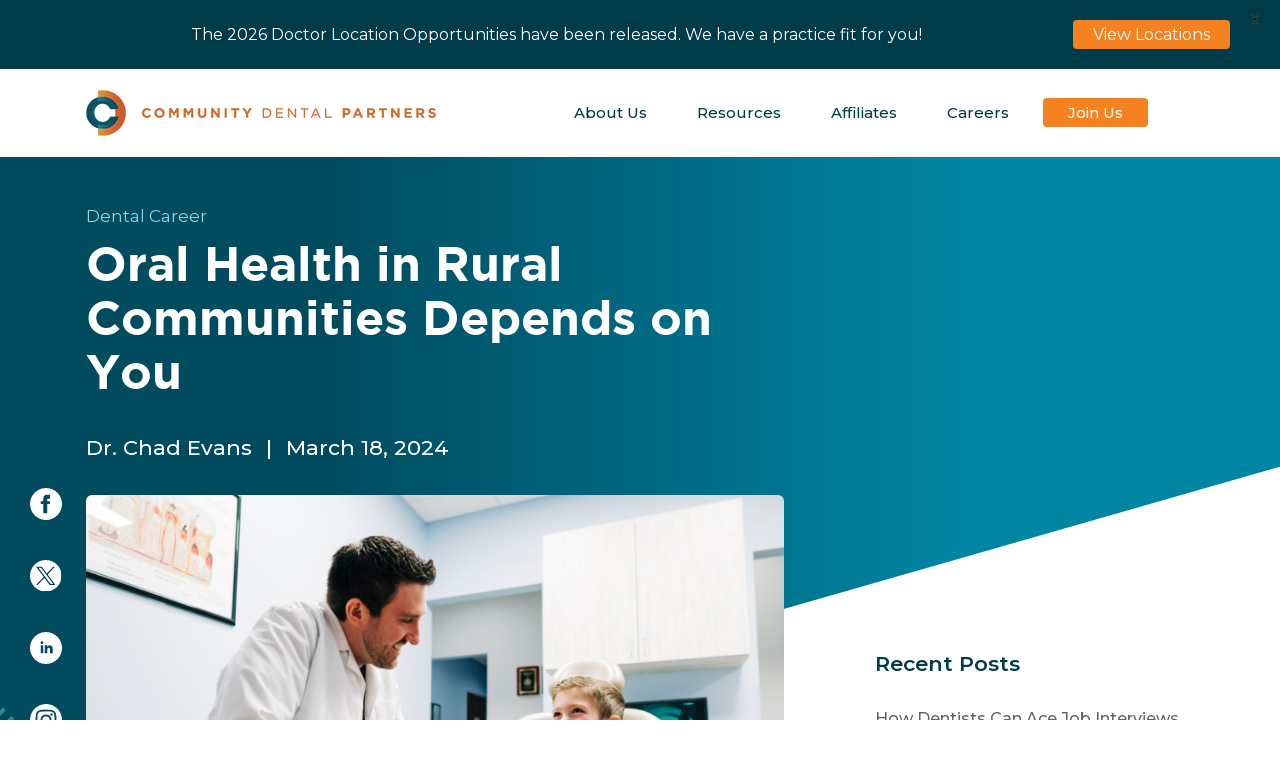

--- FILE ---
content_type: text/html; charset=UTF-8
request_url: https://www.communitydentalpartners.com/articles/oral-health-rural-communities/
body_size: 26953
content:
<!doctype html>
<html lang="en-US">

<head>
  <meta charset="utf-8">
  <meta http-equiv="x-ua-compatible" content="ie=edge">
  <meta name="viewport" content="width=device-width, initial-scale=1, shrink-to-fit=no">
  <meta name='robots' content='index, follow, max-image-preview:large, max-snippet:-1, max-video-preview:-1' />
<link href="//fonts.googleapis.com/css?family=Montserrat:ital,wght@1,400,500,600,700&display=swap" rel="stylesheet" type="text/css" />

	<!-- This site is optimized with the Yoast SEO plugin v26.8 - https://yoast.com/product/yoast-seo-wordpress/ -->
	<title>Oral Health in Rural Communities Depends on You | CDP</title>
	<meta name="description" content="Oral health in rural communities is negatively impacted by many factors. CDP is on a mission to ensure everyone has access to dental care!" />
	<link rel="canonical" href="https://www.communitydentalpartners.com/oral-health-rural-communities/" />
	<meta property="og:locale" content="en_US" />
	<meta property="og:type" content="article" />
	<meta property="og:title" content="Oral Health in Rural Communities Depends on You | CDP" />
	<meta property="og:description" content="Oral health in rural communities is negatively impacted by many factors. CDP is on a mission to ensure everyone has access to dental care!" />
	<meta property="og:url" content="https://www.communitydentalpartners.com/oral-health-rural-communities/" />
	<meta property="og:site_name" content="Community Dental Partners" />
	<meta property="article:published_time" content="2024-03-18T13:00:00+00:00" />
	<meta property="article:modified_time" content="2024-12-05T18:35:12+00:00" />
	<meta property="og:image" content="https://www.communitydentalpartners.com/wp-content/uploads/2022/10/Family-Smiles-176.png" />
	<meta property="og:image:width" content="1024" />
	<meta property="og:image:height" content="683" />
	<meta property="og:image:type" content="image/png" />
	<meta name="author" content="Dr. Chad Evans" />
	<meta name="twitter:card" content="summary_large_image" />
	<meta name="twitter:label1" content="Written by" />
	<meta name="twitter:data1" content="Dr. Chad Evans" />
	<meta name="twitter:label2" content="Est. reading time" />
	<meta name="twitter:data2" content="6 minutes" />
	<script type="application/ld+json" class="yoast-schema-graph">{"@context":"https://schema.org","@graph":[{"@type":"Article","@id":"https://www.communitydentalpartners.com/oral-health-rural-communities/#article","isPartOf":{"@id":"https://www.communitydentalpartners.com/oral-health-rural-communities/"},"author":{"name":"Dr. Chad Evans","@id":"https://www.communitydentalpartners.com/#/schema/person/e0dce1071442c1bda6b48b34d96d1868"},"headline":"Oral Health in Rural Communities Depends on You","datePublished":"2024-03-18T13:00:00+00:00","dateModified":"2024-12-05T18:35:12+00:00","mainEntityOfPage":{"@id":"https://www.communitydentalpartners.com/oral-health-rural-communities/"},"wordCount":1152,"publisher":{"@id":"https://www.communitydentalpartners.com/#organization"},"image":{"@id":"https://www.communitydentalpartners.com/oral-health-rural-communities/#primaryimage"},"thumbnailUrl":"https://www.communitydentalpartners.com/wp-content/uploads/2022/10/Family-Smiles-176.png","keywords":["CDP","community dental partners","dental career","dental practice","dentist job openings","dentist jobs tx","dentist positions","dentist salary","DSO","job opportunities for dentists","new dentist","oral health","part-time dentist","rural dentist","rural dentistry","Top DSO"],"articleSection":["Dental Career","Dental Emotions","General Dentist","Orthodontist","Rural Communities"],"inLanguage":"en-US"},{"@type":"WebPage","@id":"https://www.communitydentalpartners.com/oral-health-rural-communities/","url":"https://www.communitydentalpartners.com/oral-health-rural-communities/","name":"Oral Health in Rural Communities Depends on You | CDP","isPartOf":{"@id":"https://www.communitydentalpartners.com/#website"},"primaryImageOfPage":{"@id":"https://www.communitydentalpartners.com/oral-health-rural-communities/#primaryimage"},"image":{"@id":"https://www.communitydentalpartners.com/oral-health-rural-communities/#primaryimage"},"thumbnailUrl":"https://www.communitydentalpartners.com/wp-content/uploads/2022/10/Family-Smiles-176.png","datePublished":"2024-03-18T13:00:00+00:00","dateModified":"2024-12-05T18:35:12+00:00","description":"Oral health in rural communities is negatively impacted by many factors. CDP is on a mission to ensure everyone has access to dental care!","breadcrumb":{"@id":"https://www.communitydentalpartners.com/oral-health-rural-communities/#breadcrumb"},"inLanguage":"en-US","potentialAction":[{"@type":"ReadAction","target":["https://www.communitydentalpartners.com/oral-health-rural-communities/"]}]},{"@type":"ImageObject","inLanguage":"en-US","@id":"https://www.communitydentalpartners.com/oral-health-rural-communities/#primaryimage","url":"https://www.communitydentalpartners.com/wp-content/uploads/2022/10/Family-Smiles-176.png","contentUrl":"https://www.communitydentalpartners.com/wp-content/uploads/2022/10/Family-Smiles-176.png","width":1024,"height":683,"caption":"CDP dentist talking to young, male patient."},{"@type":"BreadcrumbList","@id":"https://www.communitydentalpartners.com/oral-health-rural-communities/#breadcrumb","itemListElement":[{"@type":"ListItem","position":1,"name":"Home","item":"https://www.communitydentalpartners.com/"},{"@type":"ListItem","position":2,"name":"Oral Health in Rural Communities Depends on You"}]},{"@type":"WebSite","@id":"https://www.communitydentalpartners.com/#website","url":"https://www.communitydentalpartners.com/","name":"Community Dental Partners","description":"","publisher":{"@id":"https://www.communitydentalpartners.com/#organization"},"potentialAction":[{"@type":"SearchAction","target":{"@type":"EntryPoint","urlTemplate":"https://www.communitydentalpartners.com/?s={search_term_string}"},"query-input":{"@type":"PropertyValueSpecification","valueRequired":true,"valueName":"search_term_string"}}],"inLanguage":"en-US"},{"@type":"Organization","@id":"https://www.communitydentalpartners.com/#organization","name":"Community Dental Partners","url":"https://www.communitydentalpartners.com/","logo":{"@type":"ImageObject","inLanguage":"en-US","@id":"https://www.communitydentalpartners.com/#/schema/logo/image/","url":"https://www.communitydentalpartners.com/wp-content/uploads/2021/01/cdp-logo-horizontal@2x.png","contentUrl":"https://www.communitydentalpartners.com/wp-content/uploads/2021/01/cdp-logo-horizontal@2x.png","width":701,"height":93,"caption":"Community Dental Partners"},"image":{"@id":"https://www.communitydentalpartners.com/#/schema/logo/image/"}},{"@type":"Person","@id":"https://www.communitydentalpartners.com/#/schema/person/e0dce1071442c1bda6b48b34d96d1868","name":"Dr. Chad Evans","image":{"@type":"ImageObject","inLanguage":"en-US","@id":"https://www.communitydentalpartners.com/#/schema/person/image/","url":"https://www.communitydentalpartners.com/wp-content/uploads/2021/08/headshots-chad-evans@2x.jpg","contentUrl":"https://www.communitydentalpartners.com/wp-content/uploads/2021/08/headshots-chad-evans@2x.jpg","caption":"Dr. Chad Evans"},"description":"Dr. Chad Evans is the Clinical Chair, Co-Founder, and owner of Smile Magic Dentistry and Braces™ and CDP. Their mission is to create an extraordinary and enjoyable dental experience for kids, their families, and especially the underserved.","url":"https://www.communitydentalpartners.com/author/vnotman/"}]}</script>
	<!-- / Yoast SEO plugin. -->


<link rel='dns-prefetch' href='//www.communitydentalpartners.com' />
<link rel='dns-prefetch' href='//fonts.googleapis.com' />
<link rel="alternate" title="oEmbed (JSON)" type="application/json+oembed" href="https://www.communitydentalpartners.com/wp-json/oembed/1.0/embed?url=https%3A%2F%2Fwww.communitydentalpartners.com%2Farticles%2Foral-health-rural-communities%2F" />
<link rel="alternate" title="oEmbed (XML)" type="text/xml+oembed" href="https://www.communitydentalpartners.com/wp-json/oembed/1.0/embed?url=https%3A%2F%2Fwww.communitydentalpartners.com%2Farticles%2Foral-health-rural-communities%2F&#038;format=xml" />
<style id='wp-img-auto-sizes-contain-inline-css'>
img:is([sizes=auto i],[sizes^="auto," i]){contain-intrinsic-size:3000px 1500px}
/*# sourceURL=wp-img-auto-sizes-contain-inline-css */
</style>

<link rel='stylesheet' id='wp-block-library-css' href='https://www.communitydentalpartners.com/wp-includes/css/dist/block-library/style.min.css' media='all' />
<style id='wp-block-heading-inline-css'>
h1:where(.wp-block-heading).has-background,h2:where(.wp-block-heading).has-background,h3:where(.wp-block-heading).has-background,h4:where(.wp-block-heading).has-background,h5:where(.wp-block-heading).has-background,h6:where(.wp-block-heading).has-background{padding:1.25em 2.375em}h1.has-text-align-left[style*=writing-mode]:where([style*=vertical-lr]),h1.has-text-align-right[style*=writing-mode]:where([style*=vertical-rl]),h2.has-text-align-left[style*=writing-mode]:where([style*=vertical-lr]),h2.has-text-align-right[style*=writing-mode]:where([style*=vertical-rl]),h3.has-text-align-left[style*=writing-mode]:where([style*=vertical-lr]),h3.has-text-align-right[style*=writing-mode]:where([style*=vertical-rl]),h4.has-text-align-left[style*=writing-mode]:where([style*=vertical-lr]),h4.has-text-align-right[style*=writing-mode]:where([style*=vertical-rl]),h5.has-text-align-left[style*=writing-mode]:where([style*=vertical-lr]),h5.has-text-align-right[style*=writing-mode]:where([style*=vertical-rl]),h6.has-text-align-left[style*=writing-mode]:where([style*=vertical-lr]),h6.has-text-align-right[style*=writing-mode]:where([style*=vertical-rl]){rotate:180deg}
/*# sourceURL=https://www.communitydentalpartners.com/wp-includes/blocks/heading/style.min.css */
</style>
<style id='wp-block-image-inline-css'>
.wp-block-image>a,.wp-block-image>figure>a{display:inline-block}.wp-block-image img{box-sizing:border-box;height:auto;max-width:100%;vertical-align:bottom}@media not (prefers-reduced-motion){.wp-block-image img.hide{visibility:hidden}.wp-block-image img.show{animation:show-content-image .4s}}.wp-block-image[style*=border-radius] img,.wp-block-image[style*=border-radius]>a{border-radius:inherit}.wp-block-image.has-custom-border img{box-sizing:border-box}.wp-block-image.aligncenter{text-align:center}.wp-block-image.alignfull>a,.wp-block-image.alignwide>a{width:100%}.wp-block-image.alignfull img,.wp-block-image.alignwide img{height:auto;width:100%}.wp-block-image .aligncenter,.wp-block-image .alignleft,.wp-block-image .alignright,.wp-block-image.aligncenter,.wp-block-image.alignleft,.wp-block-image.alignright{display:table}.wp-block-image .aligncenter>figcaption,.wp-block-image .alignleft>figcaption,.wp-block-image .alignright>figcaption,.wp-block-image.aligncenter>figcaption,.wp-block-image.alignleft>figcaption,.wp-block-image.alignright>figcaption{caption-side:bottom;display:table-caption}.wp-block-image .alignleft{float:left;margin:.5em 1em .5em 0}.wp-block-image .alignright{float:right;margin:.5em 0 .5em 1em}.wp-block-image .aligncenter{margin-left:auto;margin-right:auto}.wp-block-image :where(figcaption){margin-bottom:1em;margin-top:.5em}.wp-block-image.is-style-circle-mask img{border-radius:9999px}@supports ((-webkit-mask-image:none) or (mask-image:none)) or (-webkit-mask-image:none){.wp-block-image.is-style-circle-mask img{border-radius:0;-webkit-mask-image:url('data:image/svg+xml;utf8,<svg viewBox="0 0 100 100" xmlns="http://www.w3.org/2000/svg"><circle cx="50" cy="50" r="50"/></svg>');mask-image:url('data:image/svg+xml;utf8,<svg viewBox="0 0 100 100" xmlns="http://www.w3.org/2000/svg"><circle cx="50" cy="50" r="50"/></svg>');mask-mode:alpha;-webkit-mask-position:center;mask-position:center;-webkit-mask-repeat:no-repeat;mask-repeat:no-repeat;-webkit-mask-size:contain;mask-size:contain}}:root :where(.wp-block-image.is-style-rounded img,.wp-block-image .is-style-rounded img){border-radius:9999px}.wp-block-image figure{margin:0}.wp-lightbox-container{display:flex;flex-direction:column;position:relative}.wp-lightbox-container img{cursor:zoom-in}.wp-lightbox-container img:hover+button{opacity:1}.wp-lightbox-container button{align-items:center;backdrop-filter:blur(16px) saturate(180%);background-color:#5a5a5a40;border:none;border-radius:4px;cursor:zoom-in;display:flex;height:20px;justify-content:center;opacity:0;padding:0;position:absolute;right:16px;text-align:center;top:16px;width:20px;z-index:100}@media not (prefers-reduced-motion){.wp-lightbox-container button{transition:opacity .2s ease}}.wp-lightbox-container button:focus-visible{outline:3px auto #5a5a5a40;outline:3px auto -webkit-focus-ring-color;outline-offset:3px}.wp-lightbox-container button:hover{cursor:pointer;opacity:1}.wp-lightbox-container button:focus{opacity:1}.wp-lightbox-container button:focus,.wp-lightbox-container button:hover,.wp-lightbox-container button:not(:hover):not(:active):not(.has-background){background-color:#5a5a5a40;border:none}.wp-lightbox-overlay{box-sizing:border-box;cursor:zoom-out;height:100vh;left:0;overflow:hidden;position:fixed;top:0;visibility:hidden;width:100%;z-index:100000}.wp-lightbox-overlay .close-button{align-items:center;cursor:pointer;display:flex;justify-content:center;min-height:40px;min-width:40px;padding:0;position:absolute;right:calc(env(safe-area-inset-right) + 16px);top:calc(env(safe-area-inset-top) + 16px);z-index:5000000}.wp-lightbox-overlay .close-button:focus,.wp-lightbox-overlay .close-button:hover,.wp-lightbox-overlay .close-button:not(:hover):not(:active):not(.has-background){background:none;border:none}.wp-lightbox-overlay .lightbox-image-container{height:var(--wp--lightbox-container-height);left:50%;overflow:hidden;position:absolute;top:50%;transform:translate(-50%,-50%);transform-origin:top left;width:var(--wp--lightbox-container-width);z-index:9999999999}.wp-lightbox-overlay .wp-block-image{align-items:center;box-sizing:border-box;display:flex;height:100%;justify-content:center;margin:0;position:relative;transform-origin:0 0;width:100%;z-index:3000000}.wp-lightbox-overlay .wp-block-image img{height:var(--wp--lightbox-image-height);min-height:var(--wp--lightbox-image-height);min-width:var(--wp--lightbox-image-width);width:var(--wp--lightbox-image-width)}.wp-lightbox-overlay .wp-block-image figcaption{display:none}.wp-lightbox-overlay button{background:none;border:none}.wp-lightbox-overlay .scrim{background-color:#fff;height:100%;opacity:.9;position:absolute;width:100%;z-index:2000000}.wp-lightbox-overlay.active{visibility:visible}@media not (prefers-reduced-motion){.wp-lightbox-overlay.active{animation:turn-on-visibility .25s both}.wp-lightbox-overlay.active img{animation:turn-on-visibility .35s both}.wp-lightbox-overlay.show-closing-animation:not(.active){animation:turn-off-visibility .35s both}.wp-lightbox-overlay.show-closing-animation:not(.active) img{animation:turn-off-visibility .25s both}.wp-lightbox-overlay.zoom.active{animation:none;opacity:1;visibility:visible}.wp-lightbox-overlay.zoom.active .lightbox-image-container{animation:lightbox-zoom-in .4s}.wp-lightbox-overlay.zoom.active .lightbox-image-container img{animation:none}.wp-lightbox-overlay.zoom.active .scrim{animation:turn-on-visibility .4s forwards}.wp-lightbox-overlay.zoom.show-closing-animation:not(.active){animation:none}.wp-lightbox-overlay.zoom.show-closing-animation:not(.active) .lightbox-image-container{animation:lightbox-zoom-out .4s}.wp-lightbox-overlay.zoom.show-closing-animation:not(.active) .lightbox-image-container img{animation:none}.wp-lightbox-overlay.zoom.show-closing-animation:not(.active) .scrim{animation:turn-off-visibility .4s forwards}}@keyframes show-content-image{0%{visibility:hidden}99%{visibility:hidden}to{visibility:visible}}@keyframes turn-on-visibility{0%{opacity:0}to{opacity:1}}@keyframes turn-off-visibility{0%{opacity:1;visibility:visible}99%{opacity:0;visibility:visible}to{opacity:0;visibility:hidden}}@keyframes lightbox-zoom-in{0%{transform:translate(calc((-100vw + var(--wp--lightbox-scrollbar-width))/2 + var(--wp--lightbox-initial-left-position)),calc(-50vh + var(--wp--lightbox-initial-top-position))) scale(var(--wp--lightbox-scale))}to{transform:translate(-50%,-50%) scale(1)}}@keyframes lightbox-zoom-out{0%{transform:translate(-50%,-50%) scale(1);visibility:visible}99%{visibility:visible}to{transform:translate(calc((-100vw + var(--wp--lightbox-scrollbar-width))/2 + var(--wp--lightbox-initial-left-position)),calc(-50vh + var(--wp--lightbox-initial-top-position))) scale(var(--wp--lightbox-scale));visibility:hidden}}
/*# sourceURL=https://www.communitydentalpartners.com/wp-includes/blocks/image/style.min.css */
</style>
<style id='wp-block-paragraph-inline-css'>
.is-small-text{font-size:.875em}.is-regular-text{font-size:1em}.is-large-text{font-size:2.25em}.is-larger-text{font-size:3em}.has-drop-cap:not(:focus):first-letter{float:left;font-size:8.4em;font-style:normal;font-weight:100;line-height:.68;margin:.05em .1em 0 0;text-transform:uppercase}body.rtl .has-drop-cap:not(:focus):first-letter{float:none;margin-left:.1em}p.has-drop-cap.has-background{overflow:hidden}:root :where(p.has-background){padding:1.25em 2.375em}:where(p.has-text-color:not(.has-link-color)) a{color:inherit}p.has-text-align-left[style*="writing-mode:vertical-lr"],p.has-text-align-right[style*="writing-mode:vertical-rl"]{rotate:180deg}
/*# sourceURL=https://www.communitydentalpartners.com/wp-includes/blocks/paragraph/style.min.css */
</style>
<style id='global-styles-inline-css'>
:root{--wp--preset--aspect-ratio--square: 1;--wp--preset--aspect-ratio--4-3: 4/3;--wp--preset--aspect-ratio--3-4: 3/4;--wp--preset--aspect-ratio--3-2: 3/2;--wp--preset--aspect-ratio--2-3: 2/3;--wp--preset--aspect-ratio--16-9: 16/9;--wp--preset--aspect-ratio--9-16: 9/16;--wp--preset--color--black: #000000;--wp--preset--color--cyan-bluish-gray: #abb8c3;--wp--preset--color--white: #ffffff;--wp--preset--color--pale-pink: #f78da7;--wp--preset--color--vivid-red: #cf2e2e;--wp--preset--color--luminous-vivid-orange: #ff6900;--wp--preset--color--luminous-vivid-amber: #fcb900;--wp--preset--color--light-green-cyan: #7bdcb5;--wp--preset--color--vivid-green-cyan: #00d084;--wp--preset--color--pale-cyan-blue: #8ed1fc;--wp--preset--color--vivid-cyan-blue: #0693e3;--wp--preset--color--vivid-purple: #9b51e0;--wp--preset--color--primary: #525ddc;--wp--preset--gradient--vivid-cyan-blue-to-vivid-purple: linear-gradient(135deg,rgb(6,147,227) 0%,rgb(155,81,224) 100%);--wp--preset--gradient--light-green-cyan-to-vivid-green-cyan: linear-gradient(135deg,rgb(122,220,180) 0%,rgb(0,208,130) 100%);--wp--preset--gradient--luminous-vivid-amber-to-luminous-vivid-orange: linear-gradient(135deg,rgb(252,185,0) 0%,rgb(255,105,0) 100%);--wp--preset--gradient--luminous-vivid-orange-to-vivid-red: linear-gradient(135deg,rgb(255,105,0) 0%,rgb(207,46,46) 100%);--wp--preset--gradient--very-light-gray-to-cyan-bluish-gray: linear-gradient(135deg,rgb(238,238,238) 0%,rgb(169,184,195) 100%);--wp--preset--gradient--cool-to-warm-spectrum: linear-gradient(135deg,rgb(74,234,220) 0%,rgb(151,120,209) 20%,rgb(207,42,186) 40%,rgb(238,44,130) 60%,rgb(251,105,98) 80%,rgb(254,248,76) 100%);--wp--preset--gradient--blush-light-purple: linear-gradient(135deg,rgb(255,206,236) 0%,rgb(152,150,240) 100%);--wp--preset--gradient--blush-bordeaux: linear-gradient(135deg,rgb(254,205,165) 0%,rgb(254,45,45) 50%,rgb(107,0,62) 100%);--wp--preset--gradient--luminous-dusk: linear-gradient(135deg,rgb(255,203,112) 0%,rgb(199,81,192) 50%,rgb(65,88,208) 100%);--wp--preset--gradient--pale-ocean: linear-gradient(135deg,rgb(255,245,203) 0%,rgb(182,227,212) 50%,rgb(51,167,181) 100%);--wp--preset--gradient--electric-grass: linear-gradient(135deg,rgb(202,248,128) 0%,rgb(113,206,126) 100%);--wp--preset--gradient--midnight: linear-gradient(135deg,rgb(2,3,129) 0%,rgb(40,116,252) 100%);--wp--preset--font-size--small: 13px;--wp--preset--font-size--medium: 20px;--wp--preset--font-size--large: 36px;--wp--preset--font-size--x-large: 42px;--wp--preset--spacing--20: 0.44rem;--wp--preset--spacing--30: 0.67rem;--wp--preset--spacing--40: 1rem;--wp--preset--spacing--50: 1.5rem;--wp--preset--spacing--60: 2.25rem;--wp--preset--spacing--70: 3.38rem;--wp--preset--spacing--80: 5.06rem;--wp--preset--shadow--natural: 6px 6px 9px rgba(0, 0, 0, 0.2);--wp--preset--shadow--deep: 12px 12px 50px rgba(0, 0, 0, 0.4);--wp--preset--shadow--sharp: 6px 6px 0px rgba(0, 0, 0, 0.2);--wp--preset--shadow--outlined: 6px 6px 0px -3px rgb(255, 255, 255), 6px 6px rgb(0, 0, 0);--wp--preset--shadow--crisp: 6px 6px 0px rgb(0, 0, 0);}:where(.is-layout-flex){gap: 0.5em;}:where(.is-layout-grid){gap: 0.5em;}body .is-layout-flex{display: flex;}.is-layout-flex{flex-wrap: wrap;align-items: center;}.is-layout-flex > :is(*, div){margin: 0;}body .is-layout-grid{display: grid;}.is-layout-grid > :is(*, div){margin: 0;}:where(.wp-block-columns.is-layout-flex){gap: 2em;}:where(.wp-block-columns.is-layout-grid){gap: 2em;}:where(.wp-block-post-template.is-layout-flex){gap: 1.25em;}:where(.wp-block-post-template.is-layout-grid){gap: 1.25em;}.has-black-color{color: var(--wp--preset--color--black) !important;}.has-cyan-bluish-gray-color{color: var(--wp--preset--color--cyan-bluish-gray) !important;}.has-white-color{color: var(--wp--preset--color--white) !important;}.has-pale-pink-color{color: var(--wp--preset--color--pale-pink) !important;}.has-vivid-red-color{color: var(--wp--preset--color--vivid-red) !important;}.has-luminous-vivid-orange-color{color: var(--wp--preset--color--luminous-vivid-orange) !important;}.has-luminous-vivid-amber-color{color: var(--wp--preset--color--luminous-vivid-amber) !important;}.has-light-green-cyan-color{color: var(--wp--preset--color--light-green-cyan) !important;}.has-vivid-green-cyan-color{color: var(--wp--preset--color--vivid-green-cyan) !important;}.has-pale-cyan-blue-color{color: var(--wp--preset--color--pale-cyan-blue) !important;}.has-vivid-cyan-blue-color{color: var(--wp--preset--color--vivid-cyan-blue) !important;}.has-vivid-purple-color{color: var(--wp--preset--color--vivid-purple) !important;}.has-black-background-color{background-color: var(--wp--preset--color--black) !important;}.has-cyan-bluish-gray-background-color{background-color: var(--wp--preset--color--cyan-bluish-gray) !important;}.has-white-background-color{background-color: var(--wp--preset--color--white) !important;}.has-pale-pink-background-color{background-color: var(--wp--preset--color--pale-pink) !important;}.has-vivid-red-background-color{background-color: var(--wp--preset--color--vivid-red) !important;}.has-luminous-vivid-orange-background-color{background-color: var(--wp--preset--color--luminous-vivid-orange) !important;}.has-luminous-vivid-amber-background-color{background-color: var(--wp--preset--color--luminous-vivid-amber) !important;}.has-light-green-cyan-background-color{background-color: var(--wp--preset--color--light-green-cyan) !important;}.has-vivid-green-cyan-background-color{background-color: var(--wp--preset--color--vivid-green-cyan) !important;}.has-pale-cyan-blue-background-color{background-color: var(--wp--preset--color--pale-cyan-blue) !important;}.has-vivid-cyan-blue-background-color{background-color: var(--wp--preset--color--vivid-cyan-blue) !important;}.has-vivid-purple-background-color{background-color: var(--wp--preset--color--vivid-purple) !important;}.has-black-border-color{border-color: var(--wp--preset--color--black) !important;}.has-cyan-bluish-gray-border-color{border-color: var(--wp--preset--color--cyan-bluish-gray) !important;}.has-white-border-color{border-color: var(--wp--preset--color--white) !important;}.has-pale-pink-border-color{border-color: var(--wp--preset--color--pale-pink) !important;}.has-vivid-red-border-color{border-color: var(--wp--preset--color--vivid-red) !important;}.has-luminous-vivid-orange-border-color{border-color: var(--wp--preset--color--luminous-vivid-orange) !important;}.has-luminous-vivid-amber-border-color{border-color: var(--wp--preset--color--luminous-vivid-amber) !important;}.has-light-green-cyan-border-color{border-color: var(--wp--preset--color--light-green-cyan) !important;}.has-vivid-green-cyan-border-color{border-color: var(--wp--preset--color--vivid-green-cyan) !important;}.has-pale-cyan-blue-border-color{border-color: var(--wp--preset--color--pale-cyan-blue) !important;}.has-vivid-cyan-blue-border-color{border-color: var(--wp--preset--color--vivid-cyan-blue) !important;}.has-vivid-purple-border-color{border-color: var(--wp--preset--color--vivid-purple) !important;}.has-vivid-cyan-blue-to-vivid-purple-gradient-background{background: var(--wp--preset--gradient--vivid-cyan-blue-to-vivid-purple) !important;}.has-light-green-cyan-to-vivid-green-cyan-gradient-background{background: var(--wp--preset--gradient--light-green-cyan-to-vivid-green-cyan) !important;}.has-luminous-vivid-amber-to-luminous-vivid-orange-gradient-background{background: var(--wp--preset--gradient--luminous-vivid-amber-to-luminous-vivid-orange) !important;}.has-luminous-vivid-orange-to-vivid-red-gradient-background{background: var(--wp--preset--gradient--luminous-vivid-orange-to-vivid-red) !important;}.has-very-light-gray-to-cyan-bluish-gray-gradient-background{background: var(--wp--preset--gradient--very-light-gray-to-cyan-bluish-gray) !important;}.has-cool-to-warm-spectrum-gradient-background{background: var(--wp--preset--gradient--cool-to-warm-spectrum) !important;}.has-blush-light-purple-gradient-background{background: var(--wp--preset--gradient--blush-light-purple) !important;}.has-blush-bordeaux-gradient-background{background: var(--wp--preset--gradient--blush-bordeaux) !important;}.has-luminous-dusk-gradient-background{background: var(--wp--preset--gradient--luminous-dusk) !important;}.has-pale-ocean-gradient-background{background: var(--wp--preset--gradient--pale-ocean) !important;}.has-electric-grass-gradient-background{background: var(--wp--preset--gradient--electric-grass) !important;}.has-midnight-gradient-background{background: var(--wp--preset--gradient--midnight) !important;}.has-small-font-size{font-size: var(--wp--preset--font-size--small) !important;}.has-medium-font-size{font-size: var(--wp--preset--font-size--medium) !important;}.has-large-font-size{font-size: var(--wp--preset--font-size--large) !important;}.has-x-large-font-size{font-size: var(--wp--preset--font-size--x-large) !important;}
/*# sourceURL=global-styles-inline-css */
</style>

<style id='classic-theme-styles-inline-css'>
/*! This file is auto-generated */
.wp-block-button__link{color:#fff;background-color:#32373c;border-radius:9999px;box-shadow:none;text-decoration:none;padding:calc(.667em + 2px) calc(1.333em + 2px);font-size:1.125em}.wp-block-file__button{background:#32373c;color:#fff;text-decoration:none}
/*# sourceURL=/wp-includes/css/classic-themes.min.css */
</style>
<link rel='stylesheet' id='google-fonts-css' href='https://fonts.googleapis.com/css?family=Lato%3A400%2C500%2C600%2C700%7CMontserrat%3A400%2C500%2C600%2C700' media='all' />
<link rel='stylesheet' id='sage/app.css-css' href='https://www.communitydentalpartners.com/wp-content/themes/communitydentalpartners/dist/styles/app.css' media='all' />
<script src="https://www.communitydentalpartners.com/wp-includes/js/jquery/jquery.min.js" id="jquery-core-js"></script>
<script src="https://www.communitydentalpartners.com/wp-includes/js/jquery/jquery-migrate.min.js" id="jquery-migrate-js"></script>
<link rel="https://api.w.org/" href="https://www.communitydentalpartners.com/wp-json/" /><link rel="alternate" title="JSON" type="application/json" href="https://www.communitydentalpartners.com/wp-json/wp/v2/posts/5628" /><!-- start Simple Custom CSS and JS -->
<script>
// Monitor DOM mutations to catch what's removing the form
(function() {
    console.log('=== MONITORING DOM FOR FORM REMOVAL ===');
    
    // First, check if form exists now
    var formCheck = setInterval(function() {
        var form = document.getElementById('gform_6');
        if (form) {
            console.log('✓ Form found! Now watching for removal...');
            clearInterval(formCheck);
            
            // Watch the form's parent for removal
            var observer = new MutationObserver(function(mutations) {
                mutations.forEach(function(mutation) {
                    mutation.removedNodes.forEach(function(node) {
                        if (node.id === 'gform_6' || (node.querySelector && node.querySelector('#gform_6'))) {
                            console.error('!!! FORM WAS REMOVED !!!');
                            console.log('Mutation type:', mutation.type);
                            console.log('Target:', mutation.target);
                            console.log('Removed node:', node);
                            console.trace('Stack trace of removal');
                        }
                    });
                });
            });
            
            observer.observe(document.body, {
                childList: true,
                subtree: true
            });
            
            console.log('Observer attached');
        }
    }, 100);
    
    setTimeout(function() {
        clearInterval(formCheck);
        if (!document.getElementById('gform_6')) {
            console.error('Form never appeared in DOM!');
        }
    }, 5000);
})();</script>
<!-- end Simple Custom CSS and JS -->
<style id="mystickymenu" type="text/css">#mysticky-nav { width:100%; position: static; height: auto !important; }#mysticky-nav.wrapfixed { position:fixed; left: 0px; margin-top:0px;  z-index: 99990; -webkit-transition: 0.3s; -moz-transition: 0.3s; -o-transition: 0.3s; transition: 0.3s; -ms-filter:"progid:DXImageTransform.Microsoft.Alpha(Opacity=90)"; filter: alpha(opacity=90); opacity:0.9; background-color: #f7f5e7;}#mysticky-nav.wrapfixed .myfixed{ background-color: #f7f5e7; position: relative;top: auto;left: auto;right: auto;}#mysticky-nav .myfixed { margin:0 auto; float:none; border:0px; background:none; max-width:100%; }</style>			<style type="text/css">
																															</style>
			<style>.recentcomments a{display:inline !important;padding:0 !important;margin:0 !important;}</style><noscript><style>.lazyload[data-src]{display:none !important;}</style></noscript><style>.lazyload{background-image:none !important;}.lazyload:before{background-image:none !important;}</style><link rel="icon" href="https://www.communitydentalpartners.com/wp-content/uploads/2020/12/cropped-favicon-32x32.png" sizes="32x32" />
<link rel="icon" href="https://www.communitydentalpartners.com/wp-content/uploads/2020/12/cropped-favicon-192x192.png" sizes="192x192" />
<link rel="apple-touch-icon" href="https://www.communitydentalpartners.com/wp-content/uploads/2020/12/cropped-favicon-180x180.png" />
<meta name="msapplication-TileImage" content="https://www.communitydentalpartners.com/wp-content/uploads/2020/12/cropped-favicon-270x270.png" />

	<style id="mysticky-welcomebar-inline-css">
	.mysticky-welcomebar-fixed , .mysticky-welcomebar-fixed * {
		-webkit-box-sizing: border-box;
		-moz-box-sizing: border-box;
		box-sizing: border-box;
	}
	.mysticky-welcomebar-fixed {
		background-color: #003b49;
		font-family: Montserrat;
		position: fixed;
		left: 0;
		right: 0;
		z-index: 9999999;
		opacity: 0;
	}
	.mysticky-welcomebar-fixed-wrap {
		min-height: 60px;
		padding: 20px 50px;
		display: flex;
		align-items: center;
		justify-content: center;
		width: 100%;
		height: 100%;
	}
	.mysticky-welcomebar-fixed-wrap .mysticky-welcomebar-content {
		flex: 1;
		text-align:center;
	}
	.mysticky-welcomebar-animation {
		-webkit-transition: all 1s ease 0s;
		-moz-transition: all 1s ease 0s;
		transition: all 1s ease 0s;
	}
	.mysticky-welcomebar-position-top {
		top:0;
	}
	.mysticky-welcomebar-position-bottom {
		bottom:0;
	}
	.mysticky-welcomebar-position-top.mysticky-welcomebar-entry-effect-slide-in {
		top: -60px;
	}
	.mysticky-welcomebar-position-bottom.mysticky-welcomebar-entry-effect-slide-in {
		bottom: -60px;
	}
	.mysticky-welcomebar-entry-effect-fade {
		opacity: 0;
	}
	.mysticky-welcomebar-entry-effect-none {
		display: none;
	}
	.mysticky-welcomebar-fixed .mysticky-welcomebar-content p a{
		text-decoration: underline;
		text-decoration-thickness: 1px;
		text-underline-offset: 0.25ch;
	}
	.mysticky-welcomebar-fixed .mysticky-welcomebar-content p a,
	.mysticky-welcomebar-fixed .mysticky-welcomebar-content p {
		color: #ffffff;
		font-size: 16px;
		margin: 0;
		padding: 0;
		line-height: 1.2;
		font-weight: 400;
		font-family:Montserrat	}
	.mysticky-welcomebar-fixed .mysticky-welcomebar-btn {
		/*padding-left: 30px;*/
		display: none;
		line-height: 1;
		margin-left: 10px;
	}
	.mysticky-welcomebar-fixed.mysticky-welcomebar-btn-desktop .mysticky-welcomebar-btn {
		display: block;
		position: relative;
	}
	.mysticky-welcomebar-fixed .mysticky-welcomebar-btn a {
		background-color: #f58220;
		font-family: inherit;
		color: #ffffff;
		border-radius: 4px;
		text-decoration: none;
		display: inline-block;
		vertical-align: top;
		line-height: 1.2;
		font-size: 16px;
		font-weight: 400;
		padding: 5px 20px;
		white-space: nowrap;
	}

				.mysticky-welcomebar-fixed .mysticky-welcomebar-close {
		display: none;
		vertical-align: top;
		width: 30px;
		height: 30px;
		text-align: center;
		line-height: 30px;
		border-radius: 5px;
		color: #000;
		position: absolute;
		top: 5px;
		right: 10px;
		outline: none;		
		text-decoration: none;
		text-shadow: 0 0 0px #fff;
		-webkit-transition: all 0.5s ease 0s;
		-moz-transition: all 0.5s ease 0s;
		transition: all 0.5s ease 0s;
		-webkit-transform-origin: 50% 50%;
		-moz-transform-origin: 50% 50%;
		transform-origin: 50% 50%;
	}
	.mysticky-welcomebar-fixed .mysticky-welcomebar-close:hover {
		opacity: 1;
		-webkit-transform: rotate(180deg);
		-moz-transform: rotate(180deg);
		transform: rotate(180deg);
	}
	.mysticky-welcomebar-fixed .mysticky-welcomebar-close span.dashicons {
		font-size: 27px;
	}
	.mysticky-welcomebar-fixed.mysticky-welcomebar-showx-desktop .mysticky-welcomebar-close {
		display: inline-block;
		cursor: pointer;
	}	
	/* Animated Buttons */
		.mysticky-welcomebar-btn a {
			-webkit-animation-duration: 1s;
			animation-duration: 1s;
		}
		@-webkit-keyframes flash {
			from,
			50%,
			to {
				opacity: 1;
			}

			25%,
			75% {
				opacity: 0;
			}
		}
		@keyframes flash {
			from,
			50%,
			to {
				opacity: 1;
			}

			25%,
			75% {
				opacity: 0;
			}
		}
		.mysticky-welcomebar-attention-flash.animation-start .mysticky-welcomebar-btn a {
			-webkit-animation-name: flash;
			animation-name: flash;
		}
		
		@keyframes shake {
			from,
			to {
				-webkit-transform: translate3d(0, 0, 0);
				transform: translate3d(0, 0, 0);
			}

			10%,
			30%,
			50%,
			70%,
			90% {
				-webkit-transform: translate3d(-10px, 0, 0);
				transform: translate3d(-10px, 0, 0);
			}

			20%,
			40%,
			60%,
			80% {
				-webkit-transform: translate3d(10px, 0, 0);
				transform: translate3d(10px, 0, 0);
			}
		}

		.mysticky-welcomebar-attention-shake.animation-start .mysticky-welcomebar-btn a {
			-webkit-animation-name: shake;
			animation-name: shake;
		}
		
		@-webkit-keyframes swing {
			20% {
				-webkit-transform: rotate3d(0, 0, 1, 15deg);
				transform: rotate3d(0, 0, 1, 15deg);
			}

			40% {
				-webkit-transform: rotate3d(0, 0, 1, -10deg);
				transform: rotate3d(0, 0, 1, -10deg);
			}

			60% {
				-webkit-transform: rotate3d(0, 0, 1, 5deg);
				transform: rotate3d(0, 0, 1, 5deg);
			}

			80% {
				-webkit-transform: rotate3d(0, 0, 1, -5deg);
				transform: rotate3d(0, 0, 1, -5deg);
			}
	
			to {
				-webkit-transform: rotate3d(0, 0, 1, 0deg);
				transform: rotate3d(0, 0, 1, 0deg);
			}
		}

		@keyframes swing {
			20% {
				-webkit-transform: rotate3d(0, 0, 1, 15deg);
				transform: rotate3d(0, 0, 1, 15deg);
			}

			40% {
				-webkit-transform: rotate3d(0, 0, 1, -10deg);
				transform: rotate3d(0, 0, 1, -10deg);
			}

			60% {
				-webkit-transform: rotate3d(0, 0, 1, 5deg);
				transform: rotate3d(0, 0, 1, 5deg);
			}

			80% {
				-webkit-transform: rotate3d(0, 0, 1, -5deg);
				transform: rotate3d(0, 0, 1, -5deg);
			}

			to {
				-webkit-transform: rotate3d(0, 0, 1, 0deg);
				transform: rotate3d(0, 0, 1, 0deg);
			}
		}

		.mysticky-welcomebar-attention-swing.animation-start .mysticky-welcomebar-btn a {
			-webkit-transform-origin: top center;
			transform-origin: top center;
			-webkit-animation-name: swing;
			animation-name: swing;
		}
		
		@-webkit-keyframes tada {
			from {
				-webkit-transform: scale3d(1, 1, 1);
				transform: scale3d(1, 1, 1);
			}

			10%,
			20% {
				-webkit-transform: scale3d(0.9, 0.9, 0.9) rotate3d(0, 0, 1, -3deg);
				transform: scale3d(0.9, 0.9, 0.9) rotate3d(0, 0, 1, -3deg);
			}

			30%,
			50%,
			70%,
			90% {
				-webkit-transform: scale3d(1.1, 1.1, 1.1) rotate3d(0, 0, 1, 3deg);
				transform: scale3d(1.1, 1.1, 1.1) rotate3d(0, 0, 1, 3deg);
			}

			40%,
			60%,
			80% {
				-webkit-transform: scale3d(1.1, 1.1, 1.1) rotate3d(0, 0, 1, -3deg);
				transform: scale3d(1.1, 1.1, 1.1) rotate3d(0, 0, 1, -3deg);
			}

			to {
				-webkit-transform: scale3d(1, 1, 1);
				transform: scale3d(1, 1, 1);
			}
		}

		@keyframes tada {
			from {
				-webkit-transform: scale3d(1, 1, 1);
				transform: scale3d(1, 1, 1);
			}

			10%,
			20% {
				-webkit-transform: scale3d(0.9, 0.9, 0.9) rotate3d(0, 0, 1, -3deg);
				transform: scale3d(0.9, 0.9, 0.9) rotate3d(0, 0, 1, -3deg);
			}

			30%,
			50%,
			70%,
			90% {
				-webkit-transform: scale3d(1.1, 1.1, 1.1) rotate3d(0, 0, 1, 3deg);
				transform: scale3d(1.1, 1.1, 1.1) rotate3d(0, 0, 1, 3deg);
			}

			40%,
			60%,
			80% {
				-webkit-transform: scale3d(1.1, 1.1, 1.1) rotate3d(0, 0, 1, -3deg);
				transform: scale3d(1.1, 1.1, 1.1) rotate3d(0, 0, 1, -3deg);
			}

			to {
				-webkit-transform: scale3d(1, 1, 1);
				transform: scale3d(1, 1, 1);
			}
		}

		.mysticky-welcomebar-attention-tada.animation-start .mysticky-welcomebar-btn a {
			-webkit-animation-name: tada;
			animation-name: tada;
		}
		
		@-webkit-keyframes heartBeat {
			0% {
				-webkit-transform: scale(1);
				transform: scale(1);
			}

			14% {
				-webkit-transform: scale(1.3);
				transform: scale(1.3);
			}

			28% {
				-webkit-transform: scale(1);
				transform: scale(1);
			}

			42% {
				-webkit-transform: scale(1.3);
				transform: scale(1.3);
			}

			70% {
				-webkit-transform: scale(1);
				transform: scale(1);
			}
		}

		@keyframes heartBeat {
			0% {
				-webkit-transform: scale(1);
				transform: scale(1);
			}

			14% {
				-webkit-transform: scale(1.3);
				transform: scale(1.3);
			}

			28% {
				-webkit-transform: scale(1);
				transform: scale(1);
			}

			42% {
				-webkit-transform: scale(1.3);
				transform: scale(1.3);
			}

			70% {
				-webkit-transform: scale(1);
				transform: scale(1);
			}
		}

		.mysticky-welcomebar-attention-heartbeat.animation-start .mysticky-welcomebar-btn a {
		  -webkit-animation-name: heartBeat;
		  animation-name: heartBeat;
		  -webkit-animation-duration: 1.3s;
		  animation-duration: 1.3s;
		  -webkit-animation-timing-function: ease-in-out;
		  animation-timing-function: ease-in-out;
		}
		
		@-webkit-keyframes wobble {
			from {
				-webkit-transform: translate3d(0, 0, 0);
				transform: translate3d(0, 0, 0);
			}

			15% {
				-webkit-transform: translate3d(-25%, 0, 0) rotate3d(0, 0, 1, -5deg);
				transform: translate3d(-25%, 0, 0) rotate3d(0, 0, 1, -5deg);
			}

			30% {
				-webkit-transform: translate3d(20%, 0, 0) rotate3d(0, 0, 1, 3deg);
				transform: translate3d(20%, 0, 0) rotate3d(0, 0, 1, 3deg);
			}

			45% {
				-webkit-transform: translate3d(-15%, 0, 0) rotate3d(0, 0, 1, -3deg);
				transform: translate3d(-15%, 0, 0) rotate3d(0, 0, 1, -3deg);
			}

			60% {
				-webkit-transform: translate3d(10%, 0, 0) rotate3d(0, 0, 1, 2deg);
				transform: translate3d(10%, 0, 0) rotate3d(0, 0, 1, 2deg);
			}

			75% {
				-webkit-transform: translate3d(-5%, 0, 0) rotate3d(0, 0, 1, -1deg);
				transform: translate3d(-5%, 0, 0) rotate3d(0, 0, 1, -1deg);
			}

			to {
				-webkit-transform: translate3d(0, 0, 0);
				transform: translate3d(0, 0, 0);
			}
		}

		@keyframes wobble {
			from {
				-webkit-transform: translate3d(0, 0, 0);
				transform: translate3d(0, 0, 0);
			}

			15% {
				-webkit-transform: translate3d(-25%, 0, 0) rotate3d(0, 0, 1, -5deg);
				transform: translate3d(-25%, 0, 0) rotate3d(0, 0, 1, -5deg);
			}

			30% {
				-webkit-transform: translate3d(20%, 0, 0) rotate3d(0, 0, 1, 3deg);
				transform: translate3d(20%, 0, 0) rotate3d(0, 0, 1, 3deg);
			}

			45% {
				-webkit-transform: translate3d(-15%, 0, 0) rotate3d(0, 0, 1, -3deg);
				transform: translate3d(-15%, 0, 0) rotate3d(0, 0, 1, -3deg);
			}

			60% {
				-webkit-transform: translate3d(10%, 0, 0) rotate3d(0, 0, 1, 2deg);
				transform: translate3d(10%, 0, 0) rotate3d(0, 0, 1, 2deg);
			}

			75% {
				-webkit-transform: translate3d(-5%, 0, 0) rotate3d(0, 0, 1, -1deg);
				transform: translate3d(-5%, 0, 0) rotate3d(0, 0, 1, -1deg);
			}

			to {
				-webkit-transform: translate3d(0, 0, 0);
				transform: translate3d(0, 0, 0);
			}
		}
		
		.mysticky-welcomebar-attention-wobble.animation-start .mysticky-welcomebar-btn a {
			-webkit-animation-name: wobble;
			animation-name: wobble;
		}

		/* 210824 */
		@media only screen and (min-width: 481px) {
			.mysticky-welcomebar-fixed-wrap.mysticky-welcomebar-position-left {
				justify-content: flex-start;
			}
			.mysticky-welcomebar-fixed-wrap.mysticky-welcomebar-position-center {
				justify-content: center;
			}
			.mysticky-welcomebar-fixed-wrap.mysticky-welcomebar-position-right  {
				justify-content: flex-end;
			}
			.mysticky-welcomebar-fixed-wrap.mysticky-welcomebar-position-left .mysticky-welcomebar-content,
			.mysticky-welcomebar-fixed-wrap.mysticky-welcomebar-position-center .mysticky-welcomebar-content,
			.mysticky-welcomebar-fixed-wrap.mysticky-welcomebar-position-right .mysticky-welcomebar-content {
				flex: unset;
			}
		}
		
		@media only screen and (min-width: 768px) {
			.mysticky-welcomebar-display-desktop.mysticky-welcomebar-entry-effect-fade.entry-effect {
				opacity: 1;
			}
			.mysticky-welcomebar-display-desktop.mysticky-welcomebar-entry-effect-none.entry-effect {
				display: block;
			}
			.mysticky-welcomebar-display-desktop.mysticky-welcomebar-position-top.mysticky-welcomebar-fixed ,
			.mysticky-welcomebar-display-desktop.mysticky-welcomebar-position-top.mysticky-welcomebar-entry-effect-slide-in.entry-effect.mysticky-welcomebar-fixed {
				top: 0;			
			}
			.mysticky-welcomebar-display-desktop.mysticky-welcomebar-position-bottom.mysticky-welcomebar-fixed ,
			.mysticky-welcomebar-display-desktop.mysticky-welcomebar-position-bottom.mysticky-welcomebar-entry-effect-slide-in.entry-effect.mysticky-welcomebar-fixed {
				bottom: 0;
			}	
		}
		@media only screen and (max-width: 767px) {
			.mysticky-welcomebar-display-mobile.mysticky-welcomebar-entry-effect-fade.entry-effect {
				opacity: 1;
			}
			.mysticky-welcomebar-display-mobile.mysticky-welcomebar-entry-effect-none.entry-effect {
				display: block;
			}
			.mysticky-welcomebar-display-mobile.mysticky-welcomebar-position-top.mysticky-welcomebar-fixed ,
			.mysticky-welcomebar-display-mobile.mysticky-welcomebar-position-top.mysticky-welcomebar-entry-effect-slide-in.entry-effect.mysticky-welcomebar-fixed {
				top: 0;
			}
			.mysticky-welcomebar-display-mobile.mysticky-welcomebar-position-bottom.mysticky-welcomebar-fixed ,
			.mysticky-welcomebar-display-mobile.mysticky-welcomebar-position-bottom.mysticky-welcomebar-entry-effect-slide-in.entry-effect.mysticky-welcomebar-fixed {
				bottom: 0;
			}
			/*.mysticky-welcomebar-fixed.mysticky-welcomebar-showx-desktop .mysticky-welcomebar-close {
				display: none;
			}
			.mysticky-welcomebar-fixed.mysticky-welcomebar-showx-mobile .mysticky-welcomebar-close {
				display: inline-block;
			}*/
			.mysticky-welcomebar-fixed.mysticky-welcomebar-btn-desktop .mysticky-welcomebar-btn {
				display: none;
			}
			.mysticky-welcomebar-fixed.mysticky-welcomebar-btn-mobile .mysticky-welcomebar-btn {
				display: block;
				/*margin-top: 10px;*/
			}
		}
		@media only screen and (max-width: 480px) {

			.mysticky-welcomebar-fixed-wrap {padding: 15px 35px 10px 10px; flex-wrap:wrap;}
			.mysticky-welcomebar-fixed.front-site .mysticky-welcomebar-fixed-wrap {
				padding: 15px 20px 10px 20px;
				flex-direction: column;
			}
			/*.welcombar-contact-lead .mysticky-welcomebar-fixed-wrap {flex-wrap: wrap; justify-content: center;}*/
			
			.mysticky-welcomebar-fixed .mystickymenu-front.mysticky-welcomebar-lead-content {margin: 10px 0 10px 20px !important;}

			.mysticky-welcomebar-fixed .mysticky-welcomebar-btn {
				padding-left: 10px;
			}
			.mysticky-welcomebar-fixed.mysticky-welcomebar-btn-mobile.front-site .mysticky-welcomebar-btn {margin-left: 0; text-align: center;}
		}


		body.mysticky-welcomebar-apper #wpadminbar{
			z-index:99999999;
		}

		.mysticky-welcomebar-fixed .mystickymenu-front.mysticky-welcomebar-lead-content {
			display: flex;
			width: auto;
			margin: 0 0px 0 10px;
		}

		.mystickymenu-front.mysticky-welcomebar-lead-content input[type="text"] {
			font-size: 12px;
			padding: 7px 5px;
			margin-right: 10px;
			min-width: 50%;
			border: 0;
			width:auto;
		}

		.mystickymenu-front.mysticky-welcomebar-lead-content input[type="text"]:focus {
			outline: unset;
			box-shadow: unset;
		}

		.input-error {
			color: #ff0000;
			font-style: normal;
			font-family: inherit;
			font-size: 13px;
			display: block;
			position: absolute;
			bottom: 0px;
		}

		.mysticky-welcomebar-fixed.mysticky-site-front .mysticky-welcomebar-btn.contact-lead-button {
		  margin-left: 0;
		}
		.morphext > .morphext__animated {
		  display: inline-block;
		}
		
		.mysticky-welcomebar-btn a {
			outline: none !important;
			cursor: pointer;
			position: relative;
		}		
		.mysticky-welcomebar-hover-effect-border1 {
			position: relative;
		}
		.mysticky-welcomebar-hover-effect-border1 a { 
			display: block;
			width: 100%;
			height: 100%;
		}
		.mysticky-welcomebar-hover-effect-border1:before,
		.mysticky-welcomebar-hover-effect-border1:after {
			position: absolute;
			content: "";
			height: 0%;
			width: 2px;
			background: #000;
		}
		.mysticky-welcomebar-hover-effect-border1:before {
			right: 0;
			top: 0;
			transition: all 0.1s ease;
			z-index: 1 !important;
		}
		.mysticky-welcomebar-hover-effect-border1:after {
			left: 0;
			bottom: 0;
			transition: all 0.1s 0.2s ease;
		}
		.mysticky-welcomebar-hover-effect-border1:hover:before {
			transition: all 0.1s 0.2s ease;
			height: 100%;
		}
		.mysticky-welcomebar-hover-effect-border1:hover:after {
			transition: all 0.1s ease;
			height: 100%;
		}
		.mysticky-welcomebar-hover-effect-border1 a:before,
		.mysticky-welcomebar-hover-effect-border1 a:after {
			position: absolute;
			content: "";
			background: #000;
		}
		.mysticky-welcomebar-hover-effect-border1 a:before {
			left: 0;
			top: 0;
			width: 0%;
			height: 2px;
			transition: all 0.1s 0.1s ease;
		}
		.mysticky-welcomebar-hover-effect-border1 a:after {
			left: 0;
			bottom: 0;
			width: 100%;
			height: 2px;
		}
		.mysticky-welcomebar-hover-effect-border1 a:hover:before {
			width: 100%;
		}

		.mysticky-welcomebar-hover-effect-border2 a {
			position: relative;
			display: block;
			width: 100%;
			height: 100%;
		}
		.mysticky-welcomebar-hover-effect-border2:before,
		.mysticky-welcomebar-hover-effect-border2:after {
			position: absolute;
			content: "";
			right: 0px;
			transition: all 0.3s ease;
			border-radius: 4px;
			z-index: 99;
		}
		.mysticky-welcomebar-hover-effect-border2:before {
			width: 2px;
		}
		.mysticky-welcomebar-hover-effect-border2:after {
			width: 0%;
			height: 2px;
		}
		.mysticky-welcomebar-hover-effect-border2:hover:before {
			height: 29px;
		}
		.mysticky-welcomebar-hover-effect-border2:hover:after {
			width: 86px;
		}
		.mysticky-welcomebar-hover-effect-border2 a:before,
		.mysticky-welcomebar-hover-effect-border2 a:after {
			position: absolute;
			content: "";
			left: 0;
			bottom: 0;
			transition: all 0.3s ease;
			z-index: 0 !important;
		}
		.mysticky-welcomebar-hover-effect-border2 a:before {
			width: 2px;
			height: 0%;
		}
		.mysticky-welcomebar-hover-effect-border2 a:after {
			width: 0%;
			height: 2px;
		}
		.mysticky-welcomebar-hover-effect-border2 a:hover:before {
			height: 100%;
		}
		.mysticky-welcomebar-hover-effect-border2 a:hover:after {
			width: 100%; 
		}
		.mysticky-welcomebar-hover-effect-border3 a {
			position: relative;
			display: block;
			width: 100%;
			height: 100%;
		}
		.mysticky-welcomebar-hover-effect-border3:before,
		.mysticky-welcomebar-hover-effect-border3:after {
			position: absolute;
			content: "";
			right: 0px;
			transition: all 0.3s ease;
			z-index: 99;
		}
		.mysticky-welcomebar-hover-effect-border3:before {
			height: 14px;
			width: 2px;
		}
		.mysticky-welcomebar-hover-effect-border3:after {
			width: 14px;
			height: 2px;
		}
		.mysticky-welcomebar-hover-effect-border3:hover:before {
			height: 29px;
		}
		.mysticky-welcomebar-hover-effect-border3:hover:after {
			width: 86px;
		}
		.mysticky-welcomebar-hover-effect-border3 a:before,
		.mysticky-welcomebar-hover-effect-border3 a:after {
			position: absolute;
			content: "";
			left: 0;
			bottom: 0;
			transition: all 0.3s ease;
			z-index: 0 !important;
		}
		.mysticky-welcomebar-hover-effect-border3 a:before {
			width: 2px;
			height: 50%;
		}
		.mysticky-welcomebar-hover-effect-border3 a:after {
			width: 14px;
			height: 2px;
		}
		.mysticky-welcomebar-hover-effect-border3 a:hover:before {
			height: 100%;
		}
		.mysticky-welcomebar-hover-effect-border3 a:hover:after {
			width: 100%;
		}
		.mysticky-welcomebar-hover-effect-border4 a {
			position: relative;
			display: block;
			width: 100%;
			height: 100%;
		}
		.mysticky-welcomebar-hover-effect-border4:before,
		.mysticky-welcomebar-hover-effect-border4:after {
			position: absolute;
			content: "";
			right: 0px;
			bottom: 0px ;
			transition: all 0.3s ease;
			z-index: 99;
		}
		.mysticky-welcomebar-hover-effect-border4:before {
			height: 14px;
			width: 2px;
		}
		.mysticky-welcomebar-hover-effect-border4:after {
			width: 14px;
			height: 2px;
		}
		.mysticky-welcomebar-hover-effect-border4:hover:before {
			height: 29px;
		}
		.mysticky-welcomebar-hover-effect-border4:hover:after {
			width: 86px;
		}
		.mysticky-welcomebar-hover-effect-border4 a:before,
		.mysticky-welcomebar-hover-effect-border4 a:after {
			position: absolute;
			content: "";
			left: 0;
			top: 0;
			transition: all 0.3s ease;
		}
		.mysticky-welcomebar-hover-effect-border4 a:before {
			width: 2px;
			height: 50%;
		}
		.mysticky-welcomebar-hover-effect-border4 a:after {
			width: 14px;
			height: 2px;
		}
		.mysticky-welcomebar-hover-effect-border4 a:hover:before {
			height: 100%;
		}
		.mysticky-welcomebar-hover-effect-border4 a:hover:after {
			width: 100%;
		}

		.mysticky-welcomebar-hover-effect-fill1 a {
			z-index: 1;
		}
		.mysticky-welcomebar-hover-effect-fill1 a:after {
			position: absolute;
			content: "";
			width: 0;
			height: 100%;
			top: 0;
			left: 0;
			z-index: -1;
		}
		.mysticky-welcomebar-hover-effect-fill1 a:hover:after {
			width: 100%;
		}
		.mysticky-welcomebar-hover-effect-fill1 a:active {
			top: 2px;
		}
		.mysticky-welcomebar-hover-effect-fill2 a {
			z-index: 1;
		}
		.mysticky-welcomebar-hover-effect-fill2 a:after {
			position: absolute;
			content: "";
			width: 0;
			height: 100%;
			top: 0;
			left: 0;
			direction: rtl;
			z-index: -1;
			transition: all 0.3s ease;
		}
		.mysticky-welcomebar-hover-effect-fill2 a:hover:after {
			left: auto;
			right: 0;
			width: 100%;
		}
		.mysticky-welcomebar-hover-effect-fill2 a:active {
			top: 2px;
		}
		.mysticky-welcomebar-hover-effect-fill3 a {
			border: 0px solid #000;
			z-index: 1;
		}
		.mysticky-welcomebar-hover-effect-fill3 a:after {
			position: absolute;
			content: "";
			width: 100%;
			height: 0;
			bottom: 0;
			left: 0;
			z-index: -1;
			transition: all 0.3s ease;
		}
		.mysticky-welcomebar-hover-effect-fill3 a:hover:after {
			top: 0;
			height: 100%;
		}
		.mysticky-welcomebar-hover-effect-fill3 a:active {
			top: 2px;
		}
		.mysticky-welcomebar-hover-effect-fill4 a {
			z-index: 1;
		}
		.mysticky-welcomebar-hover-effect-fill4 a:after {
			position: absolute;
			content: "";
			width: 100%;
			height: 0;
			top: 0;
			left: 0;
			z-index: -1;
			transition: all 0.3s ease;
		}
		.mysticky-welcomebar-hover-effect-fill4 a:hover:after {
			top: auto;
			bottom: 0;
			height: 100%;
		}
		.mysticky-welcomebar-hover-effect-fill4 a:active {
			top: 2px;
		}
		.mysticky-welcomebar-hover-effect-fill5 a {
			border: 0px solid #000;
			z-index: 3;
		}
		.mysticky-welcomebar-hover-effect-fill5 a:after {
			position: absolute;
			content: "";
			width: 0;
			height: 100%;
			top: 0;
			right: 0;
			z-index: -1;
			transition: all 0.3s ease;
		}
		.mysticky-welcomebar-hover-effect-fill5 a:hover:after {
			left: 0;
			width: 100%;
		}
		.mysticky-welcomebar-hover-effect-fill5 a:active {
			top: 2px;
		}



	</style>
			<style id="wp-custom-css">
			.single-post .wp-block-image.size-large a {
    width: 100%;
}

/* Styles for ebook forms walawala */
body.ebook-template-default .formStyle {
    background-position: top;
    background-repeat: no-repeat;
    background-size: cover;
    position: relative
}

body.ebook-template-default .formStyle .content-wrapper {
    padding-right: 80px
}

@media (max-width: 991.98px) {
    body.ebook-template-default .formStyle .content-wrapper {
        padding-right:0
    }
}

body.ebook-template-default .formStyle .content-wrapper>.row {
    margin-top: 60px
}

body.ebook-template-default .formStyle .content-wrapper>.row p {
    color: #003b49;
    font-size: 13px
}

body.ebook-template-default .formStyle .content-wrapper>.row .col-12:first-child .social-media-container {
    display: none
}

body.ebook-template-default .formStyle .social-media-container a {
    height: 24px;
    width: 24px
}

body.ebook-template-default .formStyle .social-media-container a+a {
    margin-left: 20px
}

body.ebook-template-default .formStyle .fat-title {
    font-size: 33px;
    font-weight: 700
}

body.ebook-template-default .formStyle .sub-title {
    font-size: 19px;
    font-weight: 700
}

body.ebook-template-default .formStyle .description {
    color: #003b49;
    font-size: small
}

body.ebook-template-default .formStyle .description-bold {
    color: #003b49;
    font-size: small;
    font-weight: 600
}

body.ebook-template-default .formStyle b,body.ebook-template-default .formStyle strong {
    color: #003b49;
    font-weight: 700
}

body.ebook-template-default .formStyle .btn-link {
    display: block;
    margin-top: 1.625rem;
    padding: 0
}

body.ebook-template-default .formStyle li#field_7_24 {
    display: none
}

body.ebook-template-default .formStyle #six-pillars p {
    font-size: smaller;
    line-height: normal;
    word-break: break-word
}

body.ebook-template-default .formStyle #pillar-row {
    align-items: end
}

body.ebook-template-default .formStyle img {
    height: auto;
    width: 40px
}

body.ebook-template-default .formStyle .pillar-text-blue {
    color: #00687f;
    font-weight: 500
}

body.ebook-template-default .formStyle .pillar-text-orange {
    color: #ca612b;
    font-weight: 500
}

body.ebook-template-default .formStyle .pillar-text-green {
    color: #6fa088;
    font-weight: 500
}

body.ebook-template-default .formStyle .gform_confirmation_message {
    color: #636466!important;
    font-weight: 500!important
}

body.ebook-template-default .formStyle .gform_confirmation_message .schedule-links,body.ebook-template-default .formStyle .gform_confirmation_message span {
    color: #636466!important;
    display: block;
    font-weight: 500!important;
    margin-bottom: .9375rem
}

body.ebook-template-default .formStyle .gform_confirmation_message .schedule-links {
    margin-top: 10px
}

body.ebook-template-default .formStyle .gform_body #field_1_8,
body.ebook-template-default .formStyle .gform-body #field_1_8 {
    margin-bottom: .1875rem!important
}

body.ebook-template-default .formStyle .gform_body .validation_message,
body.ebook-template-default .formStyle .gform-body .validation_message {
    color: #ff0101
}

body.ebook-template-default .formStyle .gform_body ul,
body.ebook-template-default .formStyle .gform-body ul {
    list-style: none;
    margin: 0!important;
    padding: 0
}

@media (max-width: 991.98px) {
    body.ebook-template-default .formStyle .gform_body ul,
    body.ebook-template-default .formStyle .gform-body ul {
        margin:0 -15px!important;
        padding-bottom: .625rem
    }
}

body.ebook-template-default .formStyle .gform_body ul li,
body.ebook-template-default .formStyle .gform-body ul li,
body.ebook-template-default .formStyle .gform_body .gfield,
body.ebook-template-default .formStyle .gform-body .gfield {
    margin-bottom: 1.25rem;
    position: relative
}

body.ebook-template-default .formStyle .gform_body ul li.gform_hidden,
body.ebook-template-default .formStyle .gform-body ul li.gform_hidden,
body.ebook-template-default .formStyle .gform_body .gfield.gform_hidden,
body.ebook-template-default .formStyle .gform-body .gfield.gform_hidden {
    display: none
}

@media (max-width: 991.98px) {
    body.ebook-template-default .formStyle .gform_body ul li,
    body.ebook-template-default .formStyle .gform-body ul li,
    body.ebook-template-default .formStyle .gform_body .gfield,
    body.ebook-template-default .formStyle .gform-body .gfield {
        margin-bottom:0;
        margin-top: 15px!important;
        padding: 0 .9375rem
    }
}

@media (max-width: 767.98px) {
    body.ebook-template-default .formStyle .gform_body ul li,
    body.ebook-template-default .formStyle .gform-body ul li,
    body.ebook-template-default .formStyle .gform_body .gfield,
    body.ebook-template-default .formStyle .gform-body .gfield {
        width:100%
    }
}

body.ebook-template-default .formStyle .gform_body ul li label,
body.ebook-template-default .formStyle .gform-body ul li label,
body.ebook-template-default .formStyle .gform_body .gfield label,
body.ebook-template-default .formStyle .gform-body .gfield label,
body.ebook-template-default .formStyle .gfield_label {
    margin-bottom: 0
}

body.ebook-template-default .formStyle .gform_body ul li label .gfield_required,
body.ebook-template-default .formStyle .gform-body ul li label .gfield_required,
body.ebook-template-default .formStyle .gfield_label .gfield_required {
    display: none
}

body.ebook-template-default .formStyle .gform_body ul li .medium,
body.ebook-template-default .formStyle .gform-body ul li .medium,
body.ebook-template-default .formStyle .gform_body .gfield .medium,
body.ebook-template-default .formStyle .gform-body .gfield .medium,
body.ebook-template-default .formStyle .ginput_container input[type="text"],
body.ebook-template-default .formStyle .ginput_container input[type="email"] {
    -webkit-text-fill-color: #003b49;
    border: 1px solid #979797;
    border-radius: 4px;
    color: #003b49;
    font-weight: 500;
    min-height: 45px;
    padding: .375rem .625rem;
    width: 100%
}

body.ebook-template-default .formStyle .gform_body ul li .medium:active,
body.ebook-template-default .formStyle .gform_body ul li .medium:focus,
body.ebook-template-default .formStyle .gform-body ul li .medium:active,
body.ebook-template-default .formStyle .gform-body ul li .medium:focus,
body.ebook-template-default .formStyle .ginput_container input[type="text"]:active,
body.ebook-template-default .formStyle .ginput_container input[type="text"]:focus,
body.ebook-template-default .formStyle .ginput_container input[type="email"]:active,
body.ebook-template-default .formStyle .ginput_container input[type="email"]:focus {
    border: 1px solid #cb6b29
}

body.ebook-template-default .formStyle .gform_body ul li select,
body.ebook-template-default .formStyle .gform-body ul li select {
    -webkit-text-fill-color: #003b49;
    -webkit-appearance: none;
    appearance: none;
    background-color: #fff;
    background-image: url(/wp-content/uploads/2021/01/form-dropdown-icon.svg);
    background-position-x: calc(100% - 10px);
    background-position-y: 18px;
    background-repeat: no-repeat;
    border: 1px solid #979797;
    border-radius: 4px;
    color: #003b49;
    font-weight: 500;
    min-height: 45px;
    padding: .375rem .625rem;
    width: 100%
}

body.ebook-template-default .formStyle .gform_body ul li select:active,
body.ebook-template-default .formStyle .gform_body ul li select:focus,
body.ebook-template-default .formStyle .gform-body ul li select:active,
body.ebook-template-default .formStyle .gform-body ul li select:focus {
    border: .3px solid #cb6b29!important;
    outline: none!important
}

body.ebook-template-default .formStyle .gform_body ul li .screen-reader-text,
body.ebook-template-default .formStyle .gform-body ul li .screen-reader-text {
    display: none
}

body.ebook-template-default .formStyle .gform_body ul li label.gfield_consent_label,
body.ebook-template-default .formStyle .gform-body ul li label.gfield_consent_label,
body.ebook-template-default .formStyle label.gfield_consent_label {
    font-size: 11px;
    font-size: .6875rem;
    line-height: 14px
}

body.ebook-template-default .formStyle .gform_body ul li .ginput_container.ginput_container_consent,
body.ebook-template-default .formStyle .gform-body ul li .ginput_container.ginput_container_consent,
body.ebook-template-default .formStyle .ginput_container.ginput_container_consent {
    display: flex
}

body.ebook-template-default .formStyle .gform_body ul li .ginput_container.ginput_container_consent>input,
body.ebook-template-default .formStyle .gform-body ul li .ginput_container.ginput_container_consent>input,
body.ebook-template-default .formStyle .ginput_container.ginput_container_consent>input {
    -webkit-appearance: checkbox;
    appearance: checkbox;
    margin-right: .625rem
}

body.ebook-template-default .formStyle .gform_body ul li .ginput_container .ui-datepicker-trigger,
body.ebook-template-default .formStyle .gform-body ul li .ginput_container .ui-datepicker-trigger {
    border-radius: 0 6px 6px 0;
    cursor: pointer;
    margin-right: .625rem;
    max-width: 24px;
    position: absolute;
    right: 5px;
    top: 30px
}

@media (max-width: 991.98px) {
    body.ebook-template-default .formStyle .gform_body ul li .ginput_container .ui-datepicker-trigger,
    body.ebook-template-default .formStyle .gform-body ul li .ginput_container .ui-datepicker-trigger {
        right:15px
    }
}

body.ebook-template-default .formStyle .gform_body ul li:first-child,
body.ebook-template-default .formStyle .gform-body ul li:first-child,
body.ebook-template-default .formStyle .gform_body .gfield:first-child,
body.ebook-template-default .formStyle .gform-body .gfield:first-child {
    margin-top: 0!important
}

@media (max-width: 991.98px) {
    body.ebook-template-default .formStyle .gform_footer,
    body.ebook-template-default .formStyle .gform-footer {
        margin:0 auto;
        max-width: 510px
    }
}

body.ebook-template-default .formStyle .gform_footer .gform_ajax_spinner,
body.ebook-template-default .formStyle .gform-footer .gform_ajax_spinner {
    margin: 1.25rem auto 0;
    max-width: 20px
}

body.ebook-template-default .formStyle .gform_footer .gform_button.button,
body.ebook-template-default .formStyle .gform-footer .gform_button.button {
    align-items: center;
    background-color: #f58220;
    border: 2px solid #f58220;
    border-radius: 4px;
    color: #fff;
    font-size: 18px;
    font-size: 1.125rem;
    font-weight: 700;
    height: 50px;
    padding: .375rem .75rem;
    text-align: center;
    transition: color .15s ease-in-out,background-color .15s ease-in-out,border-color .15s ease-in-out,box-shadow .15s ease-in-out;
    width: 100%
}

body.ebook-template-default .formStyle .gform_footer .gform_button.button:hover,
body.ebook-template-default .formStyle .gform-footer .gform_button.button:hover {
    background-color: #cb6b29;
    border: 2px solid #cb6b29;
    box-shadow: 0 3px 10px 3px rgba(203,107,41,.1);
    color: #fff
}		</style>
		
 <!-- Google Tag Manager -->
  <script>
    (function(w, d, s, l, i) {
      w[l] = w[l] || [];
      w[l].push({
        'gtm.start': new Date().getTime(),
        event: 'gtm.js'
      });
      var f = d.getElementsByTagName(s)[0],
        j = d.createElement(s),
        dl = l != 'dataLayer' ? '&l=' + l : '';
      j.async = true;
      j.src =
        'https://www.googletagmanager.com/gtm.js?id=' + i + dl;
      f.parentNode.insertBefore(j, f);
    })(window, document, 'script', 'dataLayer', 'GTM-W9VNLRW');
  </script>
  <!-- End Google Tag Manager -->
</head>

<body class="wp-singular post-template-default single single-post postid-5628 single-format-standard wp-custom-logo wp-embed-responsive wp-theme-communitydentalpartners post-oral-health-rural-communities oral-health-rural-communities">
  <!-- Google Tag Manager (noscript) -->
  <noscript><iframe src="https://www.googletagmanager.com/ns.html?id=GTM-W9VNLRW" height="0" width="0"
      style="display:none;visibility:hidden"></iframe></noscript>
  <!-- End Google Tag Manager (noscript) -->
    
  <div id="app">
    <header class="container">




  <nav class="navbar navbar-expand-lg navbar-light showDesktopMenu show" >
    <nav class="navbar navbar-light">
      <a class="navbar-brand" href="https://www.communitydentalpartners.com">
                <img data-src="https://www.communitydentalpartners.com/wp-content/uploads/2021/07/cdp-logo.png" class="site-logo img-fluid showDesktopLogo"
          alt="Community Dental Partners">
        <img data-src="https://www.communitydentalpartners.com/wp-content/uploads/2021/03/CDP-logo-shortPNG@2x.png" class="site-logo img-fluid showMobileLogo"
                  alt="Community Dental Partners">
      </a>
    </nav>

    <button class="navbar-toggler" type="button" data-toggle="collapse" data-target="#navbarTogglerMenu" aria-controls="navbarTogglerMenu" aria-expanded="false" aria-label="Toggle navigation">
      <span class="menuIcon"></span>
    </button>




                     <div id="menu-navbar" class="main-nav"><ul id="primary-menu" class="menu"><li id="menu-item-1251" class="menu-item menu-item-type-post_type menu-item-object-page menu-item-has-children menu-item-1251"><a href="https://www.communitydentalpartners.com/about-us/">About Us</a>
<ul class="sub-menu">
	<li id="menu-item-10175" class="menu-item menu-item-type-post_type menu-item-object-page menu-item-10175"><a href="https://www.communitydentalpartners.com/the-gold-standard/">The Gold Standard</a></li>
	<li id="menu-item-4944" class="menu-item menu-item-type-post_type menu-item-object-page menu-item-4944"><a href="https://www.communitydentalpartners.com/locations-and-brands/">Locations &#038; Brands</a></li>
	<li id="menu-item-7622" class="menu-item menu-item-type-post_type menu-item-object-page menu-item-7622"><a href="https://www.communitydentalpartners.com/care-to-share/">Care to Share Referral Program</a></li>
</ul>
</li>
<li id="menu-item-6633" class="menu-item menu-item-type-post_type menu-item-object-page menu-item-has-children menu-item-6633"><a href="https://www.communitydentalpartners.com/resources/">Resources</a>
<ul class="sub-menu">
	<li id="menu-item-6627" class="menu-item menu-item-type-post_type menu-item-object-page menu-item-6627"><a href="https://www.communitydentalpartners.com/articles/">Blog</a></li>
	<li id="menu-item-8738" class="menu-item menu-item-type-custom menu-item-object-custom menu-item-8738"><a href="https://www.communitydentalpartners.com/articles/quick-reads/">Quick Reads</a></li>
	<li id="menu-item-6628" class="menu-item menu-item-type-post_type menu-item-object-page menu-item-6628"><a href="https://www.communitydentalpartners.com/ebooks/">eBooks</a></li>
	<li id="menu-item-6629" class="menu-item menu-item-type-post_type menu-item-object-page menu-item-6629"><a href="https://www.communitydentalpartners.com/podcasts/">Podcasts</a></li>
	<li id="menu-item-6630" class="menu-item menu-item-type-post_type menu-item-object-page menu-item-6630"><a href="https://www.communitydentalpartners.com/press/">Press</a></li>
	<li id="menu-item-2819" class="menu-item menu-item-type-custom menu-item-object-custom menu-item-2819"><a target="_blank" href="https://join.communitydentalpartners.com/2-minds-quiz/">Two Minds of a Dentist Quiz</a></li>
</ul>
</li>
<li id="menu-item-2235" class="menu-item menu-item-type-post_type menu-item-object-page menu-item-2235"><a href="https://www.communitydentalpartners.com/affiliates/">Affiliates</a></li>
<li id="menu-item-1360" class="menu-item menu-item-type-post_type menu-item-object-page menu-item-has-children menu-item-1360"><a href="https://www.communitydentalpartners.com/careers/">Careers</a>
<ul class="sub-menu">
	<li id="menu-item-9557" class="menu-item menu-item-type-post_type menu-item-object-page menu-item-9557"><a href="https://www.communitydentalpartners.com/doctor-jobs/">2026 Doctor Location Opportunities</a></li>
	<li id="menu-item-1737" class="menu-item menu-item-type-post_type menu-item-object-page menu-item-1737"><a href="https://www.communitydentalpartners.com/dentist/">General Dentist</a></li>
	<li id="menu-item-7111" class="menu-item menu-item-type-post_type menu-item-object-page menu-item-7111"><a href="https://www.communitydentalpartners.com/pediatric-dentist/">Pediatric Dentists</a></li>
	<li id="menu-item-1056" class="menu-item menu-item-type-post_type menu-item-object-page menu-item-1056"><a href="https://www.communitydentalpartners.com/orthodontist/">Orthodontists</a></li>
	<li id="menu-item-1057" class="menu-item menu-item-type-post_type menu-item-object-page menu-item-1057"><a href="https://www.communitydentalpartners.com/oral-surgeon/">Oral Surgeons</a></li>
	<li id="menu-item-1708" class="menu-item menu-item-type-custom menu-item-object-custom menu-item-1708"><a href="https://communitydentalpartners.com/hygienists/">Hygienists</a></li>
	<li id="menu-item-4419" class="menu-item menu-item-type-post_type menu-item-object-page menu-item-4419"><a href="https://www.communitydentalpartners.com/practice-roles/">Practice Roles</a></li>
	<li id="menu-item-4818" class="menu-item menu-item-type-post_type menu-item-object-page menu-item-4818"><a href="https://www.communitydentalpartners.com/support-center-roles/">Support Center Roles</a></li>
</ul>
</li>
<li id="menu-item-1796" class="btn_joinUs menu-item menu-item-type-custom menu-item-object-custom menu-item-1796"><a href="https://communitydentalpartners.com/contact/">Join Us</a></li>
</ul></div>
               </nav>

  <nav class="navbar navbar-expand-lg navbar-light showMobileMenu hide">
      <nav class="navbar navbar-light">
        <a class="navbar-brand" href="https://www.communitydentalpartners.com">
                    <img data-src="https://www.communitydentalpartners.com/wp-content/uploads/2021/07/cdp-logo.png" class="site-logo img-fluid showDesktopLogo"
            alt="Community Dental Partners">
          <img data-src="https://www.communitydentalpartners.com/wp-content/uploads/2021/03/CDP-logo-shortPNG@2x.png" class="site-logo img-fluid showMobileLogo"
                    alt="Community Dental Partners">
        </a>
      </nav>

      <button class="navbar-toggler" type="button" data-toggle="collapse" data-target="#navbarTogglerMenu" aria-controls="navbarTogglerMenu" aria-expanded="false" aria-label="Toggle navigation">
        <span class="menuIcon"></span>
      </button>


                <div id="navbarTogglerMenu" class="collapse navbar-collapse"><ul id="menu-mobile-view" class="navbar-nav mr-auto nav  justify-content-end" itemscope itemtype="http://www.schema.org/SiteNavigationElement"><li  id="menu-item-2645" class="menu-item menu-item-type-post_type menu-item-object-page menu-item-has-children dropdown menu-item-2645 nav-item"><a href="#" data-toggle="dropdown" aria-haspopup="true" aria-expanded="false" class="dropdown-toggle nav-link" id="menu-item-dropdown-2645"><span itemprop="name">About Us</span></a>
<ul class="dropdown-menu" aria-labelledby="menu-item-dropdown-2645">
	<li  id="menu-item-4233" class="menu-item menu-item-type-post_type menu-item-object-page menu-item-4233 nav-item"><a itemprop="url" href="https://www.communitydentalpartners.com/about-us/" class="dropdown-item"><span itemprop="name">About Us</span></a></li>
	<li  id="menu-item-10174" class="menu-item menu-item-type-post_type menu-item-object-page menu-item-10174 nav-item"><a itemprop="url" href="https://www.communitydentalpartners.com/the-gold-standard/" class="dropdown-item"><span itemprop="name">The Gold Standard</span></a></li>
	<li  id="menu-item-4943" class="menu-item menu-item-type-post_type menu-item-object-page menu-item-4943 nav-item"><a itemprop="url" href="https://www.communitydentalpartners.com/locations-and-brands/" class="dropdown-item"><span itemprop="name">Locations &#038; Brands</span></a></li>
	<li  id="menu-item-7623" class="menu-item menu-item-type-post_type menu-item-object-page menu-item-7623 nav-item"><a itemprop="url" href="https://www.communitydentalpartners.com/care-to-share/" class="dropdown-item"><span itemprop="name">Referral Program</span></a></li>
</ul>
</li>
<li  id="menu-item-6635" class="menu-item menu-item-type-post_type menu-item-object-page menu-item-has-children dropdown menu-item-6635 nav-item"><a href="#" data-toggle="dropdown" aria-haspopup="true" aria-expanded="false" class="dropdown-toggle nav-link" id="menu-item-dropdown-6635"><span itemprop="name">Resources</span></a>
<ul class="dropdown-menu" aria-labelledby="menu-item-dropdown-6635">
	<li  id="menu-item-6634" class="menu-item menu-item-type-post_type menu-item-object-page menu-item-6634 nav-item"><a itemprop="url" href="https://www.communitydentalpartners.com/resources/" class="dropdown-item"><span itemprop="name">Resources</span></a></li>
	<li  id="menu-item-6618" class="menu-item menu-item-type-post_type menu-item-object-page menu-item-6618 nav-item"><a itemprop="url" href="https://www.communitydentalpartners.com/articles/" class="dropdown-item"><span itemprop="name">Blog</span></a></li>
	<li  id="menu-item-8734" class="menu-item menu-item-type-custom menu-item-object-custom menu-item-8734 nav-item"><a itemprop="url" href="https://www.communitydentalpartners.com/articles/quick-reads/" class="dropdown-item"><span itemprop="name">Quick Reads</span></a></li>
	<li  id="menu-item-6619" class="menu-item menu-item-type-post_type menu-item-object-page menu-item-6619 nav-item"><a itemprop="url" href="https://www.communitydentalpartners.com/ebooks/" class="dropdown-item"><span itemprop="name">eBooks</span></a></li>
	<li  id="menu-item-6620" class="menu-item menu-item-type-post_type menu-item-object-page menu-item-6620 nav-item"><a itemprop="url" href="https://www.communitydentalpartners.com/podcasts/" class="dropdown-item"><span itemprop="name">Podcasts</span></a></li>
	<li  id="menu-item-6621" class="menu-item menu-item-type-post_type menu-item-object-page menu-item-6621 nav-item"><a itemprop="url" href="https://www.communitydentalpartners.com/press/" class="dropdown-item"><span itemprop="name">Press</span></a></li>
	<li  id="menu-item-2818" class="menu-item menu-item-type-custom menu-item-object-custom menu-item-2818 nav-item"><a target="_blank" rel="noopener noreferrer" itemprop="url" href="https://join.communitydentalpartners.com/2-minds-quiz/" class="dropdown-item"><span itemprop="name">Quiz</span></a></li>
</ul>
</li>
<li  id="menu-item-2643" class="menu-item menu-item-type-post_type menu-item-object-page menu-item-2643 nav-item"><a itemprop="url" href="https://www.communitydentalpartners.com/affiliates/" class="nav-link"><span itemprop="name">Affiliates</span></a></li>
<li  id="menu-item-2642" class="menu-item menu-item-type-post_type menu-item-object-page menu-item-has-children dropdown menu-item-2642 nav-item"><a href="#" data-toggle="dropdown" aria-haspopup="true" aria-expanded="false" class="dropdown-toggle nav-link" id="menu-item-dropdown-2642"><span itemprop="name">Careers</span></a>
<ul class="dropdown-menu" aria-labelledby="menu-item-dropdown-2642">
	<li  id="menu-item-2654" class="menu-item menu-item-type-post_type menu-item-object-page menu-item-2654 nav-item"><a itemprop="url" href="https://www.communitydentalpartners.com/careers/" class="dropdown-item"><span itemprop="name">Careers</span></a></li>
	<li  id="menu-item-9558" class="menu-item menu-item-type-post_type menu-item-object-page menu-item-9558 nav-item"><a itemprop="url" href="https://www.communitydentalpartners.com/doctor-jobs/" class="dropdown-item"><span itemprop="name">2026 Doctor Locations</span></a></li>
	<li  id="menu-item-2649" class="menu-item menu-item-type-post_type menu-item-object-page menu-item-2649 nav-item"><a itemprop="url" href="https://www.communitydentalpartners.com/dentist/" class="dropdown-item"><span itemprop="name">General Dentist</span></a></li>
	<li  id="menu-item-7114" class="menu-item menu-item-type-post_type menu-item-object-page menu-item-7114 nav-item"><a itemprop="url" href="https://www.communitydentalpartners.com/pediatric-dentist/" class="dropdown-item"><span itemprop="name">Pediatric Dentists</span></a></li>
	<li  id="menu-item-2650" class="menu-item menu-item-type-post_type menu-item-object-page menu-item-2650 nav-item"><a itemprop="url" href="https://www.communitydentalpartners.com/orthodontist/" class="dropdown-item"><span itemprop="name">Orthodontist</span></a></li>
	<li  id="menu-item-2651" class="menu-item menu-item-type-post_type menu-item-object-page menu-item-2651 nav-item"><a itemprop="url" href="https://www.communitydentalpartners.com/oral-surgeon/" class="dropdown-item"><span itemprop="name">Oral Surgeon Jobs</span></a></li>
	<li  id="menu-item-4421" class="menu-item menu-item-type-post_type menu-item-object-page menu-item-4421 nav-item"><a itemprop="url" href="https://www.communitydentalpartners.com/hygienists/" class="dropdown-item"><span itemprop="name">Hygienists</span></a></li>
	<li  id="menu-item-4422" class="menu-item menu-item-type-post_type menu-item-object-page menu-item-4422 nav-item"><a itemprop="url" href="https://www.communitydentalpartners.com/practice-roles/" class="dropdown-item"><span itemprop="name">Practice Roles</span></a></li>
	<li  id="menu-item-4817" class="menu-item menu-item-type-post_type menu-item-object-page menu-item-4817 nav-item"><a itemprop="url" href="https://www.communitydentalpartners.com/support-center-roles/" class="dropdown-item"><span itemprop="name">Support Center Roles</span></a></li>
</ul>
</li>
</ul></div>
        
    </nav>
      <button class="btn_joinUs-tablet showDesktopMenu">Join Us</button>
                         <button class="btn_joinUs-tablet showMobileMenu">Join Us</button>  <div class="container">
    <div class="row">
      <div class="col">
      </div>
    </div>
  </div>
</header>

<div class="site-content">
    <main class="main">
                            

                                                                                               <ul class="socialIcons pl-0 d-none d-lg-block">
                  <li>
                      <a href="https://www.facebook.com/sharer/sharer.php?u=https%3A%2F%2Fwww.communitydentalpartners.com%2Farticles%2Foral-health-rural-communities%2F" target="_blank">
                          <img src="[data-uri]" alt="Facebook" data-src="https://www.communitydentalpartners.com/wp-content/uploads/2021/07/facebook-icon.svg" decoding="async" class="lazyload"><noscript><img src="https://www.communitydentalpartners.com/wp-content/uploads/2021/07/facebook-icon.svg" alt="Facebook" data-eio="l"></noscript>
                      </a>
                  </li>
                  <li>
                      <a href="https://twitter.com/intent/tweet?text=Oral%20Health%20in%20Rural%20Communities%20Depends%20on%20You&amp;url=https%3A%2F%2Fwww.communitydentalpartners.com%2Farticles%2Foral-health-rural-communities%2F&amp;via=wpvkp" target="_blank">
                          <img src="[data-uri]" alt="X" data-src="https://www.communitydentalpartners.com/wp-content/uploads/2023/08/TwitterX-Icon.svg" decoding="async" class="lazyload"><noscript><img src="https://www.communitydentalpartners.com/wp-content/uploads/2023/08/TwitterX-Icon.svg" alt="X" data-eio="l"></noscript>
                      </a>
                  </li>
                  <li>
                      <a href="https://www.linkedin.com/shareArticle?mini=true&url=https%3A%2F%2Fwww.communitydentalpartners.com%2Farticles%2Foral-health-rural-communities%2F&amp;title=Oral%20Health%20in%20Rural%20Communities%20Depends%20on%20You" target="_blank">
                          <img src="[data-uri]" alt="LinkedIn" data-src="https://www.communitydentalpartners.com/wp-content/uploads/2021/07/linkedin-icon.svg" decoding="async" class="lazyload"><noscript><img src="https://www.communitydentalpartners.com/wp-content/uploads/2021/07/linkedin-icon.svg" alt="LinkedIn" data-eio="l"></noscript>
                      </a>
                  </li>
                  <li>
                      <a href="https://www.instagram.com/communitydentalpartners/" target="_blank" class="instagram-profile">
                          <img src="[data-uri]" alt="Follow us on Instagram" data-src="https://www.communitydentalpartners.com/wp-content/uploads/2025/01/instagram_icon.png" decoding="async" class="lazyload" data-eio-rwidth="192" data-eio-rheight="192"><noscript><img src="https://www.communitydentalpartners.com/wp-content/uploads/2025/01/instagram_icon.png" alt="Follow us on Instagram" data-eio="l"></noscript>
                      </a>
                  </li>
              </ul>

                <div class="container">
                    <div class="row d-lg-none">
                        <div class="col-12">
                               <header>
                                   <p class="eyebrow-text color-seaGreen">
                                   <a href="https://www.communitydentalpartners.com/category/?catId=8" >Dental Career</a>
                                   <h1 class="color-white">
                                     Oral Health in Rural Communities Depends on You
                                   </h1>

                                   <div class="post-meta">
      <span class="byline author vcard">
      Dr. Chad Evans
    </span>
    <span class="divider">|</span>
    <time class="updated" datetime="2024-03-18T13:00:00+00:00">
      March 18, 2024
    </time>
  </div>
                                                                      <ul class="socialIcons pl-0 d-lg-none">
                                       <li>
                                         <a href="https://www.facebook.com/sharer/sharer.php?u=https%3A%2F%2Fwww.communitydentalpartners.com%2Farticles%2Foral-health-rural-communities%2F">
                                             <img src="[data-uri]" alt="Facebook" data-src="https://www.communitydentalpartners.com/wp-content/uploads/2021/07/facebook-icon.svg" decoding="async" class="lazyload"><noscript><img src="https://www.communitydentalpartners.com/wp-content/uploads/2021/07/facebook-icon.svg" alt="Facebook" data-eio="l"></noscript>
                                         </a>
                                     </li>
                                     <li>
                                         <a href="https://twitter.com/intent/tweet?text=Oral%20Health%20in%20Rural%20Communities%20Depends%20on%20You&amp;url=https%3A%2F%2Fwww.communitydentalpartners.com%2Farticles%2Foral-health-rural-communities%2F&amp;via=wpvkp" target="_blank">
                                             <img src="[data-uri]" alt="Twitter" data-src="https://www.communitydentalpartners.com/wp-content/uploads/2023/08/TwitterX-Icon.svg" decoding="async" class="lazyload"><noscript><img src="https://www.communitydentalpartners.com/wp-content/uploads/2023/08/TwitterX-Icon.svg" alt="Twitter" data-eio="l"></noscript>
                                         </a>
                                     </li>
                                     <li>
                                         <a href="https://www.linkedin.com/shareArticle?mini=true&url=https%3A%2F%2Fwww.communitydentalpartners.com%2Farticles%2Foral-health-rural-communities%2F&amp;title=Oral%20Health%20in%20Rural%20Communities%20Depends%20on%20You" target="_blank">
                                             <img src="[data-uri]" alt="LinkedIn" data-src="https://www.communitydentalpartners.com/wp-content/uploads/2021/07/linkedin-icon.svg" decoding="async" class="lazyload"><noscript><img src="https://www.communitydentalpartners.com/wp-content/uploads/2021/07/linkedin-icon.svg" alt="LinkedIn" data-eio="l"></noscript>
                                         </a>
                                     </li>
                                     <li>
                                        <a href="https://www.instagram.com/communitydentalpartners/" target="_blank" class="instagram-profile">
                                            <img src="[data-uri]" data-src="https://www.communitydentalpartners.com/wp-content/uploads/2025/01/instagram_icon.png" decoding="async" class="lazyload" data-eio-rwidth="192" data-eio-rheight="192"><noscript><img src="https://www.communitydentalpartners.com/wp-content/uploads/2025/01/instagram_icon.png" data-eio="l"></noscript>
                                        </a>
                                    </li>
                                 </ul>
                                 </header>
                        </div>
                    </div>
                    <div class="row justify-content-between">
                        <div class="content col-sm-12 col-md-8 col-lg-8">
                            <div class="single-post-wrap">
                                                                                                                                                <header class="d-none d-lg-block">
                                         <p class="eyebrow-text color-seaGreen">
                                            <a href="https://www.communitydentalpartners.com/category/?catId=8" > Dental Career</a>
                                         </p>
                                         <h1 class="color-white">
                                           Oral Health in Rural Communities Depends on You
                                         </h1>

                                         <div class="post-meta">
      <span class="byline author vcard">
      Dr. Chad Evans
    </span>
    <span class="divider">|</span>
    <time class="updated" datetime="2024-03-18T13:00:00+00:00">
      March 18, 2024
    </time>
  </div>
                                                                                                <ul class="socialIcons pl-0 d-lg-none">
                                                           <li>
                                                             <a href="https://www.facebook.com/sharer/sharer.php?u=https%3A%2F%2Fwww.communitydentalpartners.com%2Farticles%2Foral-health-rural-communities%2F">
                                                                 <img src="[data-uri]" alt="Facebook" data-src="https://www.communitydentalpartners.com/wp-content/uploads/2021/07/facebook-icon.svg" decoding="async" class="lazyload"><noscript><img src="https://www.communitydentalpartners.com/wp-content/uploads/2021/07/facebook-icon.svg" alt="Facebook" data-eio="l"></noscript>
                                                             </a>
                                                         </li>
                                                         <li>
                                                             <a href="https://twitter.com/intent/tweet?text=Oral%20Health%20in%20Rural%20Communities%20Depends%20on%20You&amp;url=https%3A%2F%2Fwww.communitydentalpartners.com%2Farticles%2Foral-health-rural-communities%2F&amp;via=wpvkp" target="_blank">
                                                                 <img src="[data-uri]" alt="Twitter" data-src="https://www.communitydentalpartners.com/wp-content/uploads/2023/08/TwitterX-Icon.svg" decoding="async" class="lazyload"><noscript><img src="https://www.communitydentalpartners.com/wp-content/uploads/2023/08/TwitterX-Icon.svg" alt="Twitter" data-eio="l"></noscript>
                                                             </a>
                                                         </li>
                                                         <li>
                                                             <a href="https://www.linkedin.com/shareArticle?mini=true&url=https%3A%2F%2Fwww.communitydentalpartners.com%2Farticles%2Foral-health-rural-communities%2F&amp;title=Oral%20Health%20in%20Rural%20Communities%20Depends%20on%20You" target="_blank">
                                                                 <img src="[data-uri]" alt="LinkedIn" data-src="https://www.communitydentalpartners.com/wp-content/uploads/2021/07/linkedin-icon.svg" decoding="async" class="lazyload"><noscript><img src="https://www.communitydentalpartners.com/wp-content/uploads/2021/07/linkedin-icon.svg" alt="LinkedIn" data-eio="l"></noscript>
                                                             </a>
                                                         </li>
                                                     </ul>
                                       </header>
                                        <article class="post-5628 post type-post status-publish format-standard has-post-thumbnail hentry category-dental-career category-dental-emotions category-general-dentist category-orthodontist category-rural tag-cdp tag-community-dental-partners tag-dental-career tag-dental-practice tag-dentist-job-openings tag-dentist-jobs-tx tag-dentist-positions tag-dentist-salary tag-dso tag-job-opportunities-for-dentists tag-new-dentist tag-oral-health tag-part-time-dentist tag-rural-dentist tag-rural-dentistry tag-top-dso">
  
  <div class="entry-content">
    <img width="1024" height="683" src="[data-uri]" class="attachment-post-thumbnail size-post-thumbnail wp-post-image lazyload" alt="CDP dentist talking to young, male patient." decoding="async"   data-src="https://www.communitydentalpartners.com/wp-content/uploads/2022/10/Family-Smiles-176.png" data-srcset="https://www.communitydentalpartners.com/wp-content/uploads/2022/10/Family-Smiles-176.png 1024w, https://www.communitydentalpartners.com/wp-content/uploads/2022/10/Family-Smiles-176-300x200.png 300w, https://www.communitydentalpartners.com/wp-content/uploads/2022/10/Family-Smiles-176-768x512.png 768w" data-sizes="auto" data-eio-rwidth="1024" data-eio-rheight="683" /><noscript><img width="1024" height="683" src="https://www.communitydentalpartners.com/wp-content/uploads/2022/10/Family-Smiles-176.png" class="attachment-post-thumbnail size-post-thumbnail wp-post-image" alt="CDP dentist talking to young, male patient." decoding="async" srcset="https://www.communitydentalpartners.com/wp-content/uploads/2022/10/Family-Smiles-176.png 1024w, https://www.communitydentalpartners.com/wp-content/uploads/2022/10/Family-Smiles-176-300x200.png 300w, https://www.communitydentalpartners.com/wp-content/uploads/2022/10/Family-Smiles-176-768x512.png 768w" sizes="(max-width: 1024px) 100vw, 1024px" data-eio="l" /></noscript>
    
<p>Regular dental visits are a cornerstone of good overall health. But for many Americans, good oral health is out of reach. Dentists can be hard to come by for patients living in rural areas. Rural communities typically see worse oral health. This includes rampant severe decay, untreated infections, and advanced periodontal disease. You have an amazing opportunity to improve oral health in rural communities and significantly change patients’ lives!</p>



<h2 class="wp-block-heading">Barriers to Access Impact Oral Health in Rural Communities</h2>



<p>Patients living rurally need dentists. They need quality dental practices for reliable, adaptable care at a reasonable distance. Oral health in rural communities tends to suffer because patients have to clear many more barriers than those in urban areas.</p>



<h3 class="wp-block-heading">Distance Can Keep Patients Away from the Dentist</h3>



<p>It’s harder for patients in rural communities to get to a dental office than their urban counterparts. Patients in cities and metro areas can choose from dozens of dental practices near their homes or workplaces. For rural patients, distances between locations can be considerable and sometimes unreasonable. It can be hard enough to work a dental visit into a busy schedule, but add an hour of travel time each way, and it’s easy to understand why rural patients don’t seek routine preventative care.</p>



<figure class="wp-block-image size-full"><img decoding="async" width="1024" height="683" src="[data-uri]" alt="Smiling patient, smiling dental team and family." class="wp-image-4856 lazyload"   data-src="https://www.communitydentalpartners.com/wp-content/uploads/2022/05/CDP-Smile-Magic-Lewisville-016-1.jpg" data-srcset="https://www.communitydentalpartners.com/wp-content/uploads/2022/05/CDP-Smile-Magic-Lewisville-016-1.jpg 1024w, https://www.communitydentalpartners.com/wp-content/uploads/2022/05/CDP-Smile-Magic-Lewisville-016-1-300x200.jpg 300w, https://www.communitydentalpartners.com/wp-content/uploads/2022/05/CDP-Smile-Magic-Lewisville-016-1-768x512.jpg 768w" data-sizes="auto" data-eio-rwidth="1024" data-eio-rheight="683" /><noscript><img decoding="async" width="1024" height="683" src="https://www.communitydentalpartners.com/wp-content/uploads/2022/05/CDP-Smile-Magic-Lewisville-016-1.jpg" alt="Smiling patient, smiling dental team and family." class="wp-image-4856" srcset="https://www.communitydentalpartners.com/wp-content/uploads/2022/05/CDP-Smile-Magic-Lewisville-016-1.jpg 1024w, https://www.communitydentalpartners.com/wp-content/uploads/2022/05/CDP-Smile-Magic-Lewisville-016-1-300x200.jpg 300w, https://www.communitydentalpartners.com/wp-content/uploads/2022/05/CDP-Smile-Magic-Lewisville-016-1-768x512.jpg 768w" sizes="(max-width: 1024px) 100vw, 1024px" data-eio="l" /></noscript></figure>



<h3 class="wp-block-heading">Dentist Shortages in Rural Communities</h3>



<p>Not only are distances greater from place to place but there are fewer dentists per capita rurally than in urban areas. That means that even adjusting for population, there are fewer options, and they’re scattered far and wide. For example, Travis County, where Austin, TX, boasts nearly 70 dentists per 100,000 people, whereas&nbsp;<a href="https://healthdata.dshs.texas.gov/dashboard/health-care-workforce/hprc/health-profession-supply" target="_blank" rel="noreferrer noopener">many rural counties</a>&nbsp;have less than 10. Some counties have no dentists at all!&nbsp;</p>



<p>The situation is even worse for patients needing a specialist. Patients needing the care of an <a href="https://www.communitydentalpartners.com/articles/work-oral-surgery-dso/?utm_campaign=organic&amp;utm_medium=content&amp;utm_source=blog" target="_blank" rel="noreferrer noopener">oral surgeon</a> can expect miles of travel to reach their appointment. The closest surgeon will likely be in the nearest city, which can be hours away. Orthodontists play a crucial role, particularly in less densely populated areas. Patients undergoing ortho need frequent check-ups and adjustments. Regular trips to the closest orthodontist may mean many patients skip treatment altogether. That’s why Community Dental Partners has worked to increase access to care in rural Texas and adopt technology to streamline treatment and decrease the number of visits necessary. Excellent oral healthcare in rural communities ultimately depends on quality providers willing to practice in these areas.</p>



<h3 class="wp-block-heading">Rural Patients May Need Financial Support to Afford Care</h3>



<p>Even if patients living rurally can find a quality provider close enough to make regular visits reasonable, they may not be able to afford regular care easily. Income disparities can be significant, with some patients in rural counties being wealthy and others living below the poverty line. In the past, many patients in rural areas couldn’t get dental insurance. While that has changed recently, rural communities tend to have lower incomes and are less likely to have dental insurance. More are likely to rely on&nbsp;<a target="_blank" href="https://journalofethics.ama-assn.org/article/eight-ways-mitigate-us-rural-health-inequity/2022-01" rel="noreferrer noopener">Medicaid and Medicare</a>.&nbsp;</p>



<figure class="wp-block-image size-full"><img decoding="async" width="1024" height="683" src="[data-uri]" alt="CDP is committed to improving healthcare access for underserved populations. That’s why we choose strategic locations for our practices and accept Medicaid. Reception helps a patient to fill out paperwork." class="wp-image-5639 lazyload"   data-src="https://www.communitydentalpartners.com/wp-content/uploads/2022/10/Family-Smiles-156.png" data-srcset="https://www.communitydentalpartners.com/wp-content/uploads/2022/10/Family-Smiles-156.png 1024w, https://www.communitydentalpartners.com/wp-content/uploads/2022/10/Family-Smiles-156-300x200.png 300w, https://www.communitydentalpartners.com/wp-content/uploads/2022/10/Family-Smiles-156-768x512.png 768w" data-sizes="auto" data-eio-rwidth="1024" data-eio-rheight="683" /><noscript><img decoding="async" width="1024" height="683" src="https://www.communitydentalpartners.com/wp-content/uploads/2022/10/Family-Smiles-156.png" alt="CDP is committed to improving healthcare access for underserved populations. That’s why we choose strategic locations for our practices and accept Medicaid. Reception helps a patient to fill out paperwork." class="wp-image-5639" srcset="https://www.communitydentalpartners.com/wp-content/uploads/2022/10/Family-Smiles-156.png 1024w, https://www.communitydentalpartners.com/wp-content/uploads/2022/10/Family-Smiles-156-300x200.png 300w, https://www.communitydentalpartners.com/wp-content/uploads/2022/10/Family-Smiles-156-768x512.png 768w" sizes="(max-width: 1024px) 100vw, 1024px" data-eio="l" /></noscript></figure>



<p>Unfortunately, less than half of all dentists in states like Texas accept Medicaid, and adult coverage can be limited. CDP is committed to improving healthcare access for underserved populations. That’s why we choose strategic locations for our practices and accept Medicaid. It’s one of the best ways to help ensure more patients, especially kids, can get the care they need!</p>



<h2 class="wp-block-heading">Rural Patients Have Significant Dental Healthcare Needs</h2>



<h3 class="wp-block-heading">Fluoridated Water</h3>



<p>Children’s oral health in rural communities can be a particular concern. Kids living in rural areas are more prone to decay, have more severe caries, and face longer wait times before they can be treated. This may be partially because rural communities don’t have the same access to fluoridated water as their urban counterparts. Many households outside metro areas pull their water from untreated wells.</p>



<h3 class="wp-block-heading">Dental Education</h3>



<p>Likewise, adults’ oral health may be worse in rural communities than in urban centers. Adults, like kids, see higher rates of decay in the countryside. Without quality dental care, rural patients don’t have the benefit of being taught proper brushing and flossing techniques. That means they generally have less dental education and poorer home care habits.</p>



<h3 class="wp-block-heading">Lifestyle</h3>



<p>Oral health in rural communities may also suffer due to lifestyle. More patients use tobacco in rural areas, including heavy smoking, chewing, and dipping. They also tend to indulge in more sugary beverages and eat more starchy snacks and less roughage. Many jobs in rural areas involve manual labor, making head and neck injuries more likely.</p>



<p>All these factors combine to mean that rural communities need better oral healthcare. These communities need restorative and preventative dentistry to mitigate caries risks. They also need periodontists to help reverse the damage of periodontal disease. Lastly, they need oral surgeons to intervene when they’re injured or develop oral cancer. Rural communities need caring practitioners to provide oral healthcare in every capacity.</p>



<h2 class="wp-block-heading">Better Oral Health Can Change Lives in Rural Communities</h2>



<p>There is no way to overstate how improving oral healthcare in rural communities can change lives. As a dentist in an underserved area, you will become central to your patients’ well-being and self-esteem. For too many patients, oral healthcare in rural communities means waiting until problems become so severe that they need emergency intervention. Caries are left to advance until they become abscesses and are treated in the emergency room. Dental care usually means extractions and little else. That means more pain, more hours away from work, and more strain on their health and finances.</p>



<p>Your work bringing access to underserved communities means patients will be able to prevent oral health problems. They’ll know how to care for their teeth at home. You’ll be able to help them avoid the pain and health risks of untreated decay and infections. For patients with failing dental health and missing teeth, your work will mean better job prospects and more respect when interacting with the world.</p>



<figure class="wp-block-image size-full"><img decoding="async" width="1024" height="683" src="[data-uri]" alt="Young patient looking up at hygienist." class="wp-image-5640 lazyload"   data-src="https://www.communitydentalpartners.com/wp-content/uploads/2022/10/Family-Smiles-383.png" data-srcset="https://www.communitydentalpartners.com/wp-content/uploads/2022/10/Family-Smiles-383.png 1024w, https://www.communitydentalpartners.com/wp-content/uploads/2022/10/Family-Smiles-383-300x200.png 300w, https://www.communitydentalpartners.com/wp-content/uploads/2022/10/Family-Smiles-383-768x512.png 768w" data-sizes="auto" data-eio-rwidth="1024" data-eio-rheight="683" /><noscript><img decoding="async" width="1024" height="683" src="https://www.communitydentalpartners.com/wp-content/uploads/2022/10/Family-Smiles-383.png" alt="Young patient looking up at hygienist." class="wp-image-5640" srcset="https://www.communitydentalpartners.com/wp-content/uploads/2022/10/Family-Smiles-383.png 1024w, https://www.communitydentalpartners.com/wp-content/uploads/2022/10/Family-Smiles-383-300x200.png 300w, https://www.communitydentalpartners.com/wp-content/uploads/2022/10/Family-Smiles-383-768x512.png 768w" sizes="(max-width: 1024px) 100vw, 1024px" data-eio="l" /></noscript></figure>



<p>Kids suffering from poor dental health tend to miss more days of school. They have difficulty concentrating and learning. Focusing on oral health in rural communities means helping kids succeed in school. It also means setting young patients up for a lifetime of better health by giving them good dental office experiences from the beginning.&nbsp;<a target="_blank" href="https://www.communitydentalpartners.com/articles/day-in-life-pediatric-dentist-cdp/?utm_campaign=organic&amp;utm_medium=content&amp;utm_source=blog" rel="noreferrer noopener">Pediatric dentistry</a>&nbsp;in rural communities can change the entire trajectory of a child’s life.</p>



<h2 class="wp-block-heading">You Can Make a Difference</h2>



<p>But all these fantastic outcomes can’t happen without dentists like you. Sure, you’ll make a great income as a&nbsp;<a target="_blank" href="https://www.communitydentalpartners.com/articles/dental-care-in-rural-communities/?utm_campaign=organic&amp;utm_medium=content&amp;utm_source=blog" rel="noreferrer noopener">dentist in a rural community</a>, but the difference you can make in patients’ lives makes the job much better.&nbsp;<a target="_blank" href="https://communitydentalpartners.com/career/?utm_campaign=organic&amp;utm_medium=content&amp;utm_source=blog" rel="noreferrer noopener">Schedule a call with a Hiring Manager</a>&nbsp;to learn more about how you can improve the oral health of rural communities and build an extraordinary dental career with CDP!</p>



<figure class="wp-block-image size-full"><a href="https://communitydentalpartners.com/career/?utm_campaign=organic&amp;utm_medium=content&amp;utm_source=blog" target="_blank" rel="noopener"><img decoding="async" width="1400" height="420" src="[data-uri]" alt="Speak with a Hiring Manager. Schedule Your Call" class="wp-image-2986 lazyload" data-src="https://www.communitydentalpartners.com/wp-content/uploads/2021/11/blog-ad-hiring-manager@2x-1.jpg" data-eio-rwidth="1400" data-eio-rheight="420" /><noscript><img decoding="async" width="1400" height="420" src="https://www.communitydentalpartners.com/wp-content/uploads/2021/11/blog-ad-hiring-manager@2x-1.jpg" alt="Speak with a Hiring Manager. Schedule Your Call" class="wp-image-2986" data-eio="l" /></noscript></a></figure>
  </div>

  <div class="author-box">
    <div class="author-meta">
        <img src="[data-uri]" width="96" height="96"  alt="Dr. Chad Evans" class="avatar avatar-96 wp-user-avatar wp-user-avatar-96 alignnone photo lazyload" data-src="https://www.communitydentalpartners.com/wp-content/uploads/2021/08/headshots-chad-evans@2x.jpg" decoding="async" data-srcset="https://www.communitydentalpartners.com/wp-content/uploads/2021/08/headshots-chad-evans@2x.jpg 2x" data-eio-rwidth="512" data-eio-rheight="512" /><noscript><img src="https://www.communitydentalpartners.com/wp-content/uploads/2021/08/headshots-chad-evans@2x.jpg" width="96" height="96" srcset="https://www.communitydentalpartners.com/wp-content/uploads/2021/08/headshots-chad-evans@2x.jpg 2x" alt="Dr. Chad Evans" class="avatar avatar-96 wp-user-avatar wp-user-avatar-96 alignnone photo" data-eio="l" /></noscript>        <div>
            <span class="author-name">Dr. Chad Evans</span>
            <span class="author-position">Clinical Chair &amp; Co-Founder</span>
            <span class="author-org">Community Dental Partners</span>
        </div>
    </div>
    <p class="author-biography">Dr. Chad Evans is the Clinical Chair, Co-Founder, and owner of Smile Magic Dentistry and Braces™ and CDP. Their mission is to create an extraordinary and enjoyable dental experience for kids, their families, and especially the underserved.</p>
    <p class="author-biography">He began working in the dental industry at eleven when he went to work in his father’s dental lab. His deep love of serving those in need started a short time later after a service mission to Chile as a late teen.</p>
    <p class="author-biography">Dr. Evans attended Creighton Dental School and partnered with his friend from childhood, where they grew from one practice to a dental brand stretching across Texas. They remain dedicated to their vision and mission to do dentistry differently, innovate in their industry, and serve the underserved.

</p>
    <p class="author-biography">He lives in Texas with his wife and seven children. He enjoys family time, aviation, off-road racing, metal fabrication, Constitutional studies, camping, and adventures when not working.</p>
    <p class="author-biography"></p>
    <p class="author-biography"></p>
</div>

  <footer>
    
  </footer>

</article>
                                                            </div>
                        </div>
                                                        <aside class="sidebar col-sm-12 col-md-4 col-lg-4 d-none d-sm-none d-md-block">
                                   <section class="widget recent-posts-3 widget_recent_entries">
		<h3>Recent Posts</h3>
		<ul>
											<li>
					<a href="https://www.communitydentalpartners.com/articles/dd2-how-dentists-can-ace-jobs-interviews-todays-market/">How Dentists Can Ace Job Interviews in Today’s Market</a>
									</li>
											<li>
					<a href="https://www.communitydentalpartners.com/articles/dd1-how-to-navigate-a-dental-contract-with-confidence/">How to Navigate A Dental Contract With Confidence</a>
									</li>
											<li>
					<a href="https://www.communitydentalpartners.com/articles/qr72-texas-is-the-smart-move/">Why Texas is the Smart Move for Your Dental Career</a>
									</li>
					</ul>

		</section><section class="widget media_image-2 widget_media_image"><h3>Dentists See Why Smiles Are Bigger in Texas</h3><a href="https://join.communitydentalpartners.com/smile-texas/?utm_campaign=tx&#038;utm_medium=content&#038;utm_source=blog-sidebar"><img width="640" height="770" src="[data-uri]" class="image wp-image-2723  attachment-full size-full lazyload" alt="Dentists See Why Smiles Are Bigger in Texas" style="max-width: 100%; height: auto;" title="Dentists See Why Smiles Are Bigger in Texas" decoding="async" data-src="https://www.communitydentalpartners.com/wp-content/uploads/2021/09/texas-blog-ad-2@2x.jpg" data-eio-rwidth="640" data-eio-rheight="770" /><noscript><img width="640" height="770" src="https://www.communitydentalpartners.com/wp-content/uploads/2021/09/texas-blog-ad-2@2x.jpg" class="image wp-image-2723  attachment-full size-full" alt="Dentists See Why Smiles Are Bigger in Texas" style="max-width: 100%; height: auto;" title="Dentists See Why Smiles Are Bigger in Texas" decoding="async" data-eio="l" /></noscript></a></section>                               </aside>
                         
                    </div>

                </div>

                                        <section id="podcasts-scroll" class="section">
    <div class="container">
        <div class="row">
            <div class="col-12">
                <h3 class="mb-5">Suggested Posts</h3>
            </div>
        </div>
        <div class="row" id="cdp-podcast-scroll">
            <div class="col-12">
                <div class="carousel-wrapper">
                    <div class="podcasts-desktop-carousel" v-if="desktopSlider">
                        <div class="scroll-wrapper">
                            <splide :options="sliderOptions">
                                                                                                                                                                        
                                                                    
                                   
                                   <splide-slide>

                                                                              <a href="https://www.communitydentalpartners.com/articles/4-things-oral-maxillofacial-surgery-jobs/">
                                       
                                                                                      <div class="card">
                                                                                     <div class="card-image">
                                               <img width="1024" height="683" src="[data-uri]" class="attachment-full size-full wp-post-image lazyload" alt="Many people associate OMFS with routine surgical interventions like wisdom tooth extractions that can&#039;t be handled in a general dental environment." decoding="async"   data-src="https://www.communitydentalpartners.com/wp-content/uploads/2022/06/CDP-Mexico-June-2nd-034-1.jpg" data-srcset="https://www.communitydentalpartners.com/wp-content/uploads/2022/06/CDP-Mexico-June-2nd-034-1.jpg 1024w, https://www.communitydentalpartners.com/wp-content/uploads/2022/06/CDP-Mexico-June-2nd-034-1-300x200.jpg 300w, https://www.communitydentalpartners.com/wp-content/uploads/2022/06/CDP-Mexico-June-2nd-034-1-768x512.jpg 768w" data-sizes="auto" data-eio-rwidth="1024" data-eio-rheight="683" /><noscript><img width="1024" height="683" src="https://www.communitydentalpartners.com/wp-content/uploads/2022/06/CDP-Mexico-June-2nd-034-1.jpg" class="attachment-full size-full wp-post-image" alt="Many people associate OMFS with routine surgical interventions like wisdom tooth extractions that can&#039;t be handled in a general dental environment." decoding="async" srcset="https://www.communitydentalpartners.com/wp-content/uploads/2022/06/CDP-Mexico-June-2nd-034-1.jpg 1024w, https://www.communitydentalpartners.com/wp-content/uploads/2022/06/CDP-Mexico-June-2nd-034-1-300x200.jpg 300w, https://www.communitydentalpartners.com/wp-content/uploads/2022/06/CDP-Mexico-June-2nd-034-1-768x512.jpg 768w" sizes="(max-width: 1024px) 100vw, 1024px" data-eio="l" /></noscript>                                           </div>
                                           <div class="card-footer">
                                               <h6 class="sub-title sub-title-primary mb-0">
                                                   Career Advancement                                               </h6>
                                               <h3 class="heading">4 Things to Know About Oral and Maxillofacial Surgery Jobs</h3>
                                                                                              <div class="bottom-wrap">
                                                   <div class="host-wrap">
                                                                                                                  <img src="[data-uri]" width="96" height="96"  alt="Dr. Craig Copeland" class="avatar avatar-96 wp-user-avatar wp-user-avatar-96 alignnone photo lazyload" data-src="https://www.communitydentalpartners.com/wp-content/uploads/2025/01/Dr.-Craig-Copeland-DMD-150x150.png" decoding="async" data-srcset="https://www.communitydentalpartners.com/wp-content/uploads/2025/01/Dr.-Craig-Copeland-DMD-300x300.png 2x" data-eio-rwidth="150" data-eio-rheight="150" /><noscript><img src="https://www.communitydentalpartners.com/wp-content/uploads/2025/01/Dr.-Craig-Copeland-DMD-150x150.png" width="96" height="96" srcset="https://www.communitydentalpartners.com/wp-content/uploads/2025/01/Dr.-Craig-Copeland-DMD-300x300.png 2x" alt="Dr. Craig Copeland" class="avatar avatar-96 wp-user-avatar wp-user-avatar-96 alignnone photo" data-eio="l" /></noscript>                                                                                                              <div>
                                                           <span class="hosted_by">Written by</span>
                                                                                                                  <span class="host">Dr. Craig Copeland</span>
                                                                                                              </div>
                                                   </div>
                                                                                              </div>
                                           </div>
                                         </div>
                                       </a>
                                   </splide-slide>
                                                                                                         
                                                                    
                                   
                                   <splide-slide>

                                                                              <a href="https://www.communitydentalpartners.com/articles/what-is-a-dso/">
                                       
                                                                                      <div class="card">
                                                                                     <div class="card-image">
                                               <img width="1020" height="760" src="[data-uri]" class="attachment-full size-full wp-post-image lazyload" alt="Dentist, hygienist, and happy, smiling female patient. DSOs are businesses that partner with dentists to provide administrative support and countless benefits to dentists." decoding="async" data-src="https://www.communitydentalpartners.com/wp-content/uploads/2021/11/cdp-hygienist-practice@2x.jpg" data-eio-rwidth="1020" data-eio-rheight="760" /><noscript><img width="1020" height="760" src="https://www.communitydentalpartners.com/wp-content/uploads/2021/11/cdp-hygienist-practice@2x.jpg" class="attachment-full size-full wp-post-image" alt="Dentist, hygienist, and happy, smiling female patient. DSOs are businesses that partner with dentists to provide administrative support and countless benefits to dentists." decoding="async" data-eio="l" /></noscript>                                           </div>
                                           <div class="card-footer">
                                               <h6 class="sub-title sub-title-primary mb-0">
                                                   Career Advancement                                               </h6>
                                               <h3 class="heading">What Is a DSO and Why They’re a Great Way to Start Your Career</h3>
                                                                                              <div class="bottom-wrap">
                                                   <div class="host-wrap">
                                                                                                                  <img src="[data-uri]" width="96" height="96"  alt="Tiffany Green" class="avatar avatar-96 wp-user-avatar wp-user-avatar-96 alignnone photo lazyload" data-src="https://www.communitydentalpartners.com/wp-content/uploads/2021/08/headshots-tiffany-green@2x.jpg" decoding="async" data-srcset="https://www.communitydentalpartners.com/wp-content/uploads/2021/08/headshots-tiffany-green@2x.jpg 2x" data-eio-rwidth="512" data-eio-rheight="512" /><noscript><img src="https://www.communitydentalpartners.com/wp-content/uploads/2021/08/headshots-tiffany-green@2x.jpg" width="96" height="96" srcset="https://www.communitydentalpartners.com/wp-content/uploads/2021/08/headshots-tiffany-green@2x.jpg 2x" alt="Tiffany Green" class="avatar avatar-96 wp-user-avatar wp-user-avatar-96 alignnone photo" data-eio="l" /></noscript>                                                                                                              <div>
                                                           <span class="hosted_by">Written by</span>
                                                                                                                  <span class="host">Tiffany Green</span>
                                                                                                              </div>
                                                   </div>
                                                                                              </div>
                                           </div>
                                         </div>
                                       </a>
                                   </splide-slide>
                                                                                                         
                                                                    
                                   
                                   <splide-slide>

                                                                              <a href="https://www.communitydentalpartners.com/articles/work-oral-surgery-dso/">
                                       
                                                                                      <div class="card">
                                                                                     <div class="card-image">
                                               <img width="1024" height="683" src="[data-uri]" class="attachment-full size-full wp-post-image lazyload" alt="Working with a DSO gives you the opportunity to focus solely on your patients and so much more." decoding="async"   data-src="https://www.communitydentalpartners.com/wp-content/uploads/2022/07/Masked-Doctor-Working-1.png" data-srcset="https://www.communitydentalpartners.com/wp-content/uploads/2022/07/Masked-Doctor-Working-1.png 1024w, https://www.communitydentalpartners.com/wp-content/uploads/2022/07/Masked-Doctor-Working-1-300x200.png 300w, https://www.communitydentalpartners.com/wp-content/uploads/2022/07/Masked-Doctor-Working-1-768x512.png 768w" data-sizes="auto" data-eio-rwidth="1024" data-eio-rheight="683" /><noscript><img width="1024" height="683" src="https://www.communitydentalpartners.com/wp-content/uploads/2022/07/Masked-Doctor-Working-1.png" class="attachment-full size-full wp-post-image" alt="Working with a DSO gives you the opportunity to focus solely on your patients and so much more." decoding="async" srcset="https://www.communitydentalpartners.com/wp-content/uploads/2022/07/Masked-Doctor-Working-1.png 1024w, https://www.communitydentalpartners.com/wp-content/uploads/2022/07/Masked-Doctor-Working-1-300x200.png 300w, https://www.communitydentalpartners.com/wp-content/uploads/2022/07/Masked-Doctor-Working-1-768x512.png 768w" sizes="(max-width: 1024px) 100vw, 1024px" data-eio="l" /></noscript>                                           </div>
                                           <div class="card-footer">
                                               <h6 class="sub-title sub-title-primary mb-0">
                                                   Dental Career                                               </h6>
                                               <h3 class="heading">What Is It Like to Work in Oral Surgery at a DSO?</h3>
                                                                                              <div class="bottom-wrap">
                                                   <div class="host-wrap">
                                                                                                                  <img src="[data-uri]" width="96" height="96"  alt="Dr. Craig Copeland" class="avatar avatar-96 wp-user-avatar wp-user-avatar-96 alignnone photo lazyload" data-src="https://www.communitydentalpartners.com/wp-content/uploads/2025/01/Dr.-Craig-Copeland-DMD-150x150.png" decoding="async" data-srcset="https://www.communitydentalpartners.com/wp-content/uploads/2025/01/Dr.-Craig-Copeland-DMD-300x300.png 2x" data-eio-rwidth="150" data-eio-rheight="150" /><noscript><img src="https://www.communitydentalpartners.com/wp-content/uploads/2025/01/Dr.-Craig-Copeland-DMD-150x150.png" width="96" height="96" srcset="https://www.communitydentalpartners.com/wp-content/uploads/2025/01/Dr.-Craig-Copeland-DMD-300x300.png 2x" alt="Dr. Craig Copeland" class="avatar avatar-96 wp-user-avatar wp-user-avatar-96 alignnone photo" data-eio="l" /></noscript>                                                                                                              <div>
                                                           <span class="hosted_by">Written by</span>
                                                                                                                  <span class="host">Dr. Craig Copeland</span>
                                                                                                              </div>
                                                   </div>
                                                                                              </div>
                                           </div>
                                         </div>
                                       </a>
                                   </splide-slide>
                                                                                                         
                                                                    
                                   
                                   <splide-slide>

                                                                              <a href="https://www.communitydentalpartners.com/articles/mentorship-in-dentistry/">
                                       
                                                                                      <div class="card">
                                                                                     <div class="card-image">
                                               <img width="1200" height="800" src="[data-uri]" class="attachment-full size-full wp-post-image lazyload" alt="A dentist listens to her mentor explain how to use the machinery in their dental practice." decoding="async" data-src="https://www.communitydentalpartners.com/wp-content/uploads/2021/09/mentor-with-dentist.jpg" data-eio-rwidth="1200" data-eio-rheight="800" /><noscript><img width="1200" height="800" src="https://www.communitydentalpartners.com/wp-content/uploads/2021/09/mentor-with-dentist.jpg" class="attachment-full size-full wp-post-image" alt="A dentist listens to her mentor explain how to use the machinery in their dental practice." decoding="async" data-eio="l" /></noscript>                                           </div>
                                           <div class="card-footer">
                                               <h6 class="sub-title sub-title-primary mb-0">
                                                   Dental Career                                               </h6>
                                               <h3 class="heading">Mentorship in Dentistry is Key</h3>
                                                                                              <div class="bottom-wrap">
                                                   <div class="host-wrap">
                                                                                                                  <img src="[data-uri]" width="96" height="96"  alt="Dr. Craig Copeland" class="avatar avatar-96 wp-user-avatar wp-user-avatar-96 alignnone photo lazyload" data-src="https://www.communitydentalpartners.com/wp-content/uploads/2025/01/Dr.-Craig-Copeland-DMD-150x150.png" decoding="async" data-srcset="https://www.communitydentalpartners.com/wp-content/uploads/2025/01/Dr.-Craig-Copeland-DMD-300x300.png 2x" data-eio-rwidth="150" data-eio-rheight="150" /><noscript><img src="https://www.communitydentalpartners.com/wp-content/uploads/2025/01/Dr.-Craig-Copeland-DMD-150x150.png" width="96" height="96" srcset="https://www.communitydentalpartners.com/wp-content/uploads/2025/01/Dr.-Craig-Copeland-DMD-300x300.png 2x" alt="Dr. Craig Copeland" class="avatar avatar-96 wp-user-avatar wp-user-avatar-96 alignnone photo" data-eio="l" /></noscript>                                                                                                              <div>
                                                           <span class="hosted_by">Written by</span>
                                                                                                                  <span class="host">Dr. Craig Copeland</span>
                                                                                                              </div>
                                                   </div>
                                                                                              </div>
                                           </div>
                                         </div>
                                       </a>
                                   </splide-slide>
                                                                                                         
                                                                    
                                   
                                   <splide-slide>

                                                                              <a href="https://www.communitydentalpartners.com/articles/qr55-impact-of-rural-dentistry/">
                                       
                                                                                      <div class="card">
                                                                                     <div class="card-image">
                                               <img width="1024" height="683" src="[data-uri]" class="attachment-full size-full wp-post-image lazyload" alt="Rural dentistry isn’t just a career move – it’s an opportunity to build deeper relationships, create healthier futures, and make an impact that goes far beyond the dental chair." decoding="async"   data-src="https://www.communitydentalpartners.com/wp-content/uploads/2025/06/Quick-Read-55.jpg" data-srcset="https://www.communitydentalpartners.com/wp-content/uploads/2025/06/Quick-Read-55.jpg 1024w, https://www.communitydentalpartners.com/wp-content/uploads/2025/06/Quick-Read-55-300x200.jpg 300w, https://www.communitydentalpartners.com/wp-content/uploads/2025/06/Quick-Read-55-768x512.jpg 768w" data-sizes="auto" data-eio-rwidth="1024" data-eio-rheight="683" /><noscript><img width="1024" height="683" src="https://www.communitydentalpartners.com/wp-content/uploads/2025/06/Quick-Read-55.jpg" class="attachment-full size-full wp-post-image" alt="Rural dentistry isn’t just a career move – it’s an opportunity to build deeper relationships, create healthier futures, and make an impact that goes far beyond the dental chair." decoding="async" srcset="https://www.communitydentalpartners.com/wp-content/uploads/2025/06/Quick-Read-55.jpg 1024w, https://www.communitydentalpartners.com/wp-content/uploads/2025/06/Quick-Read-55-300x200.jpg 300w, https://www.communitydentalpartners.com/wp-content/uploads/2025/06/Quick-Read-55-768x512.jpg 768w" sizes="(max-width: 1024px) 100vw, 1024px" data-eio="l" /></noscript>                                           </div>
                                           <div class="card-footer">
                                               <h6 class="sub-title sub-title-primary mb-0">
                                                   Dental Career                                               </h6>
                                               <h3 class="heading">The Impact of Rural Dentistry</h3>
                                                                                              <div class="bottom-wrap">
                                                   <div class="host-wrap">
                                                                                                                  <img src="[data-uri]" width="96" height="96"  alt="Dr. Chad Evans" class="avatar avatar-96 wp-user-avatar wp-user-avatar-96 alignnone photo lazyload" data-src="https://www.communitydentalpartners.com/wp-content/uploads/2021/08/headshots-chad-evans@2x.jpg" decoding="async" data-srcset="https://www.communitydentalpartners.com/wp-content/uploads/2021/08/headshots-chad-evans@2x.jpg 2x" data-eio-rwidth="512" data-eio-rheight="512" /><noscript><img src="https://www.communitydentalpartners.com/wp-content/uploads/2021/08/headshots-chad-evans@2x.jpg" width="96" height="96" srcset="https://www.communitydentalpartners.com/wp-content/uploads/2021/08/headshots-chad-evans@2x.jpg 2x" alt="Dr. Chad Evans" class="avatar avatar-96 wp-user-avatar wp-user-avatar-96 alignnone photo" data-eio="l" /></noscript>                                                                                                              <div>
                                                           <span class="hosted_by">Written by</span>
                                                                                                                  <span class="host">Dr. Chad Evans</span>
                                                                                                              </div>
                                                   </div>
                                                                                              </div>
                                           </div>
                                         </div>
                                       </a>
                                   </splide-slide>
                                                                                                         
                                                                    
                                   
                                   <splide-slide>

                                                                              <a href="https://www.communitydentalpartners.com/articles/qr69-mentorship-the-cdp-advantage/">
                                       
                                                                                      <div class="card">
                                                                                     <div class="card-image">
                                               <img width="1024" height="683" src="[data-uri]" class="attachment-full size-full wp-post-image lazyload" alt="Discover how CDP mentorship helps new dentists build confidence, sharpen skills, and start their careers with lasting support and growth." decoding="async"   data-src="https://www.communitydentalpartners.com/wp-content/uploads/2025/09/Quick-Read-69.jpg" data-srcset="https://www.communitydentalpartners.com/wp-content/uploads/2025/09/Quick-Read-69.jpg 1024w, https://www.communitydentalpartners.com/wp-content/uploads/2025/09/Quick-Read-69-300x200.jpg 300w, https://www.communitydentalpartners.com/wp-content/uploads/2025/09/Quick-Read-69-768x512.jpg 768w" data-sizes="auto" data-eio-rwidth="1024" data-eio-rheight="683" /><noscript><img width="1024" height="683" src="https://www.communitydentalpartners.com/wp-content/uploads/2025/09/Quick-Read-69.jpg" class="attachment-full size-full wp-post-image" alt="Discover how CDP mentorship helps new dentists build confidence, sharpen skills, and start their careers with lasting support and growth." decoding="async" srcset="https://www.communitydentalpartners.com/wp-content/uploads/2025/09/Quick-Read-69.jpg 1024w, https://www.communitydentalpartners.com/wp-content/uploads/2025/09/Quick-Read-69-300x200.jpg 300w, https://www.communitydentalpartners.com/wp-content/uploads/2025/09/Quick-Read-69-768x512.jpg 768w" sizes="(max-width: 1024px) 100vw, 1024px" data-eio="l" /></noscript>                                           </div>
                                           <div class="card-footer">
                                               <h6 class="sub-title sub-title-primary mb-0">
                                                   Dental Career                                               </h6>
                                               <h3 class="heading">Mentorship: The CDP Advantage</h3>
                                                                                              <div class="bottom-wrap">
                                                   <div class="host-wrap">
                                                                                                                  <img src="[data-uri]" width="96" height="96"  alt="Dr. Craig Copeland" class="avatar avatar-96 wp-user-avatar wp-user-avatar-96 alignnone photo lazyload" data-src="https://www.communitydentalpartners.com/wp-content/uploads/2025/01/Dr.-Craig-Copeland-DMD-150x150.png" decoding="async" data-srcset="https://www.communitydentalpartners.com/wp-content/uploads/2025/01/Dr.-Craig-Copeland-DMD-300x300.png 2x" data-eio-rwidth="150" data-eio-rheight="150" /><noscript><img src="https://www.communitydentalpartners.com/wp-content/uploads/2025/01/Dr.-Craig-Copeland-DMD-150x150.png" width="96" height="96" srcset="https://www.communitydentalpartners.com/wp-content/uploads/2025/01/Dr.-Craig-Copeland-DMD-300x300.png 2x" alt="Dr. Craig Copeland" class="avatar avatar-96 wp-user-avatar wp-user-avatar-96 alignnone photo" data-eio="l" /></noscript>                                                                                                              <div>
                                                           <span class="hosted_by">Written by</span>
                                                                                                                  <span class="host">Dr. Craig Copeland</span>
                                                                                                              </div>
                                                   </div>
                                                                                              </div>
                                           </div>
                                         </div>
                                       </a>
                                   </splide-slide>
                                                                                                         
                                                                    
                                   
                                   <splide-slide>

                                                                              <a href="https://www.communitydentalpartners.com/articles/where-is-demand-for-orthodontists-the-highest/">
                                       
                                                                                      <div class="card">
                                                                                     <div class="card-image">
                                               <img width="1024" height="683" src="[data-uri]" class="attachment-full size-full wp-post-image lazyload" alt="Smiling ortho patient with braces." decoding="async"   data-src="https://www.communitydentalpartners.com/wp-content/uploads/2022/08/CDP-Smile-Magic-Lewisville-069.png" data-srcset="https://www.communitydentalpartners.com/wp-content/uploads/2022/08/CDP-Smile-Magic-Lewisville-069.png 1024w, https://www.communitydentalpartners.com/wp-content/uploads/2022/08/CDP-Smile-Magic-Lewisville-069-300x200.png 300w, https://www.communitydentalpartners.com/wp-content/uploads/2022/08/CDP-Smile-Magic-Lewisville-069-768x512.png 768w" data-sizes="auto" data-eio-rwidth="1024" data-eio-rheight="683" /><noscript><img width="1024" height="683" src="https://www.communitydentalpartners.com/wp-content/uploads/2022/08/CDP-Smile-Magic-Lewisville-069.png" class="attachment-full size-full wp-post-image" alt="Smiling ortho patient with braces." decoding="async" srcset="https://www.communitydentalpartners.com/wp-content/uploads/2022/08/CDP-Smile-Magic-Lewisville-069.png 1024w, https://www.communitydentalpartners.com/wp-content/uploads/2022/08/CDP-Smile-Magic-Lewisville-069-300x200.png 300w, https://www.communitydentalpartners.com/wp-content/uploads/2022/08/CDP-Smile-Magic-Lewisville-069-768x512.png 768w" sizes="(max-width: 1024px) 100vw, 1024px" data-eio="l" /></noscript>                                           </div>
                                           <div class="card-footer">
                                               <h6 class="sub-title sub-title-primary mb-0">
                                                   Dental Career                                               </h6>
                                               <h3 class="heading">Where is Demand for Orthodontists the Highest?</h3>
                                                                                              <div class="bottom-wrap">
                                                   <div class="host-wrap">
                                                                                                                  <img src="[data-uri]" width="96" height="96"  alt="Dr. Dustin Roden-Johnson" class="avatar avatar-96 wp-user-avatar wp-user-avatar-96 alignnone photo lazyload" data-src="https://www.communitydentalpartners.com/wp-content/uploads/2022/04/Dr.Dustin-Edited-e1649425373925-150x150.jpg" decoding="async" data-srcset="https://www.communitydentalpartners.com/wp-content/uploads/2022/04/Dr.Dustin-Edited-e1649425373925.jpg 2x" data-eio-rwidth="150" data-eio-rheight="150" /><noscript><img src="https://www.communitydentalpartners.com/wp-content/uploads/2022/04/Dr.Dustin-Edited-e1649425373925-150x150.jpg" width="96" height="96" srcset="https://www.communitydentalpartners.com/wp-content/uploads/2022/04/Dr.Dustin-Edited-e1649425373925.jpg 2x" alt="Dr. Dustin Roden-Johnson" class="avatar avatar-96 wp-user-avatar wp-user-avatar-96 alignnone photo" data-eio="l" /></noscript>                                                                                                              <div>
                                                           <span class="hosted_by">Written by</span>
                                                                                                                  <span class="host">Dr. Dustin Roden-Johnson</span>
                                                                                                              </div>
                                                   </div>
                                                                                              </div>
                                           </div>
                                         </div>
                                       </a>
                                   </splide-slide>
                                                                                                         
                                                                    
                                   
                                   <splide-slide>

                                                                              <a href="https://www.communitydentalpartners.com/articles/articles-how-to-find-job-as-dentist/">
                                       
                                                                                      <div class="card">
                                                                                     <div class="card-image">
                                               <img width="1200" height="800" src="[data-uri]" class="attachment-full size-full wp-post-image lazyload" alt="CDP dentist showing young child patient how to brush teeth on a fake set of teeth" decoding="async"   data-src="https://www.communitydentalpartners.com/wp-content/uploads/2022/03/Boerne-Family-Smiles-53.jpg" data-srcset="https://www.communitydentalpartners.com/wp-content/uploads/2022/03/Boerne-Family-Smiles-53.jpg 1200w, https://www.communitydentalpartners.com/wp-content/uploads/2022/03/Boerne-Family-Smiles-53-300x200.jpg 300w, https://www.communitydentalpartners.com/wp-content/uploads/2022/03/Boerne-Family-Smiles-53-1024x683.jpg 1024w, https://www.communitydentalpartners.com/wp-content/uploads/2022/03/Boerne-Family-Smiles-53-768x512.jpg 768w" data-sizes="auto" data-eio-rwidth="1200" data-eio-rheight="800" /><noscript><img width="1200" height="800" src="https://www.communitydentalpartners.com/wp-content/uploads/2022/03/Boerne-Family-Smiles-53.jpg" class="attachment-full size-full wp-post-image" alt="CDP dentist showing young child patient how to brush teeth on a fake set of teeth" decoding="async" srcset="https://www.communitydentalpartners.com/wp-content/uploads/2022/03/Boerne-Family-Smiles-53.jpg 1200w, https://www.communitydentalpartners.com/wp-content/uploads/2022/03/Boerne-Family-Smiles-53-300x200.jpg 300w, https://www.communitydentalpartners.com/wp-content/uploads/2022/03/Boerne-Family-Smiles-53-1024x683.jpg 1024w, https://www.communitydentalpartners.com/wp-content/uploads/2022/03/Boerne-Family-Smiles-53-768x512.jpg 768w" sizes="(max-width: 1200px) 100vw, 1200px" data-eio="l" /></noscript>                                           </div>
                                           <div class="card-footer">
                                               <h6 class="sub-title sub-title-primary mb-0">
                                                   Dental Career                                               </h6>
                                               <h3 class="heading">How to Find a Job as a Dentist</h3>
                                                                                              <div class="bottom-wrap">
                                                   <div class="host-wrap">
                                                                                                                  <img src="[data-uri]" width="96" height="96"  alt="Jackie Brown" class="avatar avatar-96 wp-user-avatar wp-user-avatar-96 alignnone photo lazyload" data-src="https://www.communitydentalpartners.com/wp-content/uploads/2025/01/Mrs.-Jackie-Brown-150x150.png" decoding="async" data-srcset="https://www.communitydentalpartners.com/wp-content/uploads/2025/01/Mrs.-Jackie-Brown-300x300.png 2x" data-eio-rwidth="150" data-eio-rheight="150" /><noscript><img src="https://www.communitydentalpartners.com/wp-content/uploads/2025/01/Mrs.-Jackie-Brown-150x150.png" width="96" height="96" srcset="https://www.communitydentalpartners.com/wp-content/uploads/2025/01/Mrs.-Jackie-Brown-300x300.png 2x" alt="Jackie Brown" class="avatar avatar-96 wp-user-avatar wp-user-avatar-96 alignnone photo" data-eio="l" /></noscript>                                                                                                              <div>
                                                           <span class="hosted_by">Written by</span>
                                                                                                                  <span class="host">Jackie Brown</span>
                                                                                                              </div>
                                                   </div>
                                                                                              </div>
                                           </div>
                                         </div>
                                       </a>
                                   </splide-slide>
                                                                                                         
                                                                    
                                   
                                   <splide-slide>

                                                                              <a href="https://www.communitydentalpartners.com/articles/articles-important-dentist-skills-qualities/">
                                       
                                                                                      <div class="card">
                                                                                     <div class="card-image">
                                               <img width="1200" height="800" src="[data-uri]" class="attachment-full size-full wp-post-image lazyload" alt="Today, dentists have more flexibility when building a schedule that gives them an outstanding work-life balance." decoding="async"   data-src="https://www.communitydentalpartners.com/wp-content/uploads/2022/03/CDP-Smile-Magic-Lewisville-005.jpg" data-srcset="https://www.communitydentalpartners.com/wp-content/uploads/2022/03/CDP-Smile-Magic-Lewisville-005.jpg 1200w, https://www.communitydentalpartners.com/wp-content/uploads/2022/03/CDP-Smile-Magic-Lewisville-005-300x200.jpg 300w, https://www.communitydentalpartners.com/wp-content/uploads/2022/03/CDP-Smile-Magic-Lewisville-005-1024x683.jpg 1024w, https://www.communitydentalpartners.com/wp-content/uploads/2022/03/CDP-Smile-Magic-Lewisville-005-768x512.jpg 768w" data-sizes="auto" data-eio-rwidth="1200" data-eio-rheight="800" /><noscript><img width="1200" height="800" src="https://www.communitydentalpartners.com/wp-content/uploads/2022/03/CDP-Smile-Magic-Lewisville-005.jpg" class="attachment-full size-full wp-post-image" alt="Today, dentists have more flexibility when building a schedule that gives them an outstanding work-life balance." decoding="async" srcset="https://www.communitydentalpartners.com/wp-content/uploads/2022/03/CDP-Smile-Magic-Lewisville-005.jpg 1200w, https://www.communitydentalpartners.com/wp-content/uploads/2022/03/CDP-Smile-Magic-Lewisville-005-300x200.jpg 300w, https://www.communitydentalpartners.com/wp-content/uploads/2022/03/CDP-Smile-Magic-Lewisville-005-1024x683.jpg 1024w, https://www.communitydentalpartners.com/wp-content/uploads/2022/03/CDP-Smile-Magic-Lewisville-005-768x512.jpg 768w" sizes="(max-width: 1200px) 100vw, 1200px" data-eio="l" /></noscript>                                           </div>
                                           <div class="card-footer">
                                               <h6 class="sub-title sub-title-primary mb-0">
                                                   Dental Career                                               </h6>
                                               <h3 class="heading">What Are Some Important Dentist Skills and Qualities?</h3>
                                                                                              <div class="bottom-wrap">
                                                   <div class="host-wrap">
                                                                                                                  <img src="[data-uri]" width="96" height="96"  alt="Dr. Craig Copeland" class="avatar avatar-96 wp-user-avatar wp-user-avatar-96 alignnone photo lazyload" data-src="https://www.communitydentalpartners.com/wp-content/uploads/2025/01/Dr.-Craig-Copeland-DMD-150x150.png" decoding="async" data-srcset="https://www.communitydentalpartners.com/wp-content/uploads/2025/01/Dr.-Craig-Copeland-DMD-300x300.png 2x" data-eio-rwidth="150" data-eio-rheight="150" /><noscript><img src="https://www.communitydentalpartners.com/wp-content/uploads/2025/01/Dr.-Craig-Copeland-DMD-150x150.png" width="96" height="96" srcset="https://www.communitydentalpartners.com/wp-content/uploads/2025/01/Dr.-Craig-Copeland-DMD-300x300.png 2x" alt="Dr. Craig Copeland" class="avatar avatar-96 wp-user-avatar wp-user-avatar-96 alignnone photo" data-eio="l" /></noscript>                                                                                                              <div>
                                                           <span class="hosted_by">Written by</span>
                                                                                                                  <span class="host">Dr. Craig Copeland</span>
                                                                                                              </div>
                                                   </div>
                                                                                              </div>
                                           </div>
                                         </div>
                                       </a>
                                   </splide-slide>
                                                                                                         
                                                                    
                                   
                                   <splide-slide>

                                                                              <a href="https://www.communitydentalpartners.com/articles/articles-spouse-involved-dental-career-decisions/">
                                       
                                                                                      <div class="card">
                                                                                     <div class="card-image">
                                               <img width="1200" height="799" src="[data-uri]" class="attachment-full size-full wp-post-image lazyload" alt="A CDP dentist and his wife sit at the breakfast table, enjoying some quality family time together in their home." decoding="async" data-src="https://www.communitydentalpartners.com/wp-content/uploads/2022/01/dentist-spouse-breakfast.jpg" data-eio-rwidth="1200" data-eio-rheight="799" /><noscript><img width="1200" height="799" src="https://www.communitydentalpartners.com/wp-content/uploads/2022/01/dentist-spouse-breakfast.jpg" class="attachment-full size-full wp-post-image" alt="A CDP dentist and his wife sit at the breakfast table, enjoying some quality family time together in their home." decoding="async" data-eio="l" /></noscript>                                           </div>
                                           <div class="card-footer">
                                               <h6 class="sub-title sub-title-primary mb-0">
                                                   Dental Career                                               </h6>
                                               <h3 class="heading">Why Your Spouse Should Be Involved in Your Dental Career Decisions</h3>
                                                                                              <div class="bottom-wrap">
                                                   <div class="host-wrap">
                                                                                                                  <img src="[data-uri]" width="96" height="96"  alt="Dr. Craig Copeland" class="avatar avatar-96 wp-user-avatar wp-user-avatar-96 alignnone photo lazyload" data-src="https://www.communitydentalpartners.com/wp-content/uploads/2025/01/Dr.-Craig-Copeland-DMD-150x150.png" decoding="async" data-srcset="https://www.communitydentalpartners.com/wp-content/uploads/2025/01/Dr.-Craig-Copeland-DMD-300x300.png 2x" data-eio-rwidth="150" data-eio-rheight="150" /><noscript><img src="https://www.communitydentalpartners.com/wp-content/uploads/2025/01/Dr.-Craig-Copeland-DMD-150x150.png" width="96" height="96" srcset="https://www.communitydentalpartners.com/wp-content/uploads/2025/01/Dr.-Craig-Copeland-DMD-300x300.png 2x" alt="Dr. Craig Copeland" class="avatar avatar-96 wp-user-avatar wp-user-avatar-96 alignnone photo" data-eio="l" /></noscript>                                                                                                              <div>
                                                           <span class="hosted_by">Written by</span>
                                                                                                                  <span class="host">Dr. Craig Copeland</span>
                                                                                                              </div>
                                                   </div>
                                                                                              </div>
                                           </div>
                                         </div>
                                       </a>
                                   </splide-slide>
                                                                                                                                                                                                     </splide>
                          </div>
                        </div>
                        <div class="podcasts-mobile-carousel" v-if="mobileSlider">
                            <div class="scroll-wrapper">
                                <splide :options="sliderOptions">
                                                                                                                                                                                                     
                                                                              
                                        
                                        <splide-slide>

                                                                                        <a href="https://www.communitydentalpartners.com/articles/4-things-oral-maxillofacial-surgery-jobs/">
                                            
                                                                                                <div class="card">
                                                                                               <div class="card-image">
                                                    <img width="1024" height="683" src="[data-uri]" class="attachment-full size-full wp-post-image lazyload" alt="Many people associate OMFS with routine surgical interventions like wisdom tooth extractions that can&#039;t be handled in a general dental environment." decoding="async"   data-src="https://www.communitydentalpartners.com/wp-content/uploads/2022/06/CDP-Mexico-June-2nd-034-1.jpg" data-srcset="https://www.communitydentalpartners.com/wp-content/uploads/2022/06/CDP-Mexico-June-2nd-034-1.jpg 1024w, https://www.communitydentalpartners.com/wp-content/uploads/2022/06/CDP-Mexico-June-2nd-034-1-300x200.jpg 300w, https://www.communitydentalpartners.com/wp-content/uploads/2022/06/CDP-Mexico-June-2nd-034-1-768x512.jpg 768w" data-sizes="auto" data-eio-rwidth="1024" data-eio-rheight="683" /><noscript><img width="1024" height="683" src="https://www.communitydentalpartners.com/wp-content/uploads/2022/06/CDP-Mexico-June-2nd-034-1.jpg" class="attachment-full size-full wp-post-image" alt="Many people associate OMFS with routine surgical interventions like wisdom tooth extractions that can&#039;t be handled in a general dental environment." decoding="async" srcset="https://www.communitydentalpartners.com/wp-content/uploads/2022/06/CDP-Mexico-June-2nd-034-1.jpg 1024w, https://www.communitydentalpartners.com/wp-content/uploads/2022/06/CDP-Mexico-June-2nd-034-1-300x200.jpg 300w, https://www.communitydentalpartners.com/wp-content/uploads/2022/06/CDP-Mexico-June-2nd-034-1-768x512.jpg 768w" sizes="(max-width: 1024px) 100vw, 1024px" data-eio="l" /></noscript>                                                </div>
                                                <div class="card-footer">
                                                    <h6 class="sub-title sub-title-primary mb-0">
                                                        Career Advancement                                                    </h6>
                                                    <h3 class="heading">4 Things to Know About Oral and Maxillofacial Surgery Jobs</h3>
                                                                                                        <div class="bottom-wrap">
                                                        <div class="host-wrap">
                                                                                                                            <img src="[data-uri]" width="96" height="96"  alt="Dr. Craig Copeland" class="avatar avatar-96 wp-user-avatar wp-user-avatar-96 alignnone photo lazyload" data-src="https://www.communitydentalpartners.com/wp-content/uploads/2025/01/Dr.-Craig-Copeland-DMD-150x150.png" decoding="async" data-srcset="https://www.communitydentalpartners.com/wp-content/uploads/2025/01/Dr.-Craig-Copeland-DMD-300x300.png 2x" data-eio-rwidth="150" data-eio-rheight="150" /><noscript><img src="https://www.communitydentalpartners.com/wp-content/uploads/2025/01/Dr.-Craig-Copeland-DMD-150x150.png" width="96" height="96" srcset="https://www.communitydentalpartners.com/wp-content/uploads/2025/01/Dr.-Craig-Copeland-DMD-300x300.png 2x" alt="Dr. Craig Copeland" class="avatar avatar-96 wp-user-avatar wp-user-avatar-96 alignnone photo" data-eio="l" /></noscript>                                                                                                                        <div>
                                                                <span class="hosted_by">Written by</span>
                                                                                                                            <span class="host">Dr. Craig Copeland</span>
                                                                                                                        </div>
                                                        </div>
                                                                                                        </div>
                                                </div>
                                              </div>
                                            </a>
                                        </splide-slide>
                                                                                                                          
                                                                              
                                        
                                        <splide-slide>

                                                                                        <a href="https://www.communitydentalpartners.com/articles/what-is-a-dso/">
                                            
                                                                                                <div class="card">
                                                                                               <div class="card-image">
                                                    <img width="1020" height="760" src="[data-uri]" class="attachment-full size-full wp-post-image lazyload" alt="Dentist, hygienist, and happy, smiling female patient. DSOs are businesses that partner with dentists to provide administrative support and countless benefits to dentists." decoding="async" data-src="https://www.communitydentalpartners.com/wp-content/uploads/2021/11/cdp-hygienist-practice@2x.jpg" data-eio-rwidth="1020" data-eio-rheight="760" /><noscript><img width="1020" height="760" src="https://www.communitydentalpartners.com/wp-content/uploads/2021/11/cdp-hygienist-practice@2x.jpg" class="attachment-full size-full wp-post-image" alt="Dentist, hygienist, and happy, smiling female patient. DSOs are businesses that partner with dentists to provide administrative support and countless benefits to dentists." decoding="async" data-eio="l" /></noscript>                                                </div>
                                                <div class="card-footer">
                                                    <h6 class="sub-title sub-title-primary mb-0">
                                                        Career Advancement                                                    </h6>
                                                    <h3 class="heading">What Is a DSO and Why They’re a Great Way to Start Your Career</h3>
                                                                                                        <div class="bottom-wrap">
                                                        <div class="host-wrap">
                                                                                                                            <img src="[data-uri]" width="96" height="96"  alt="Tiffany Green" class="avatar avatar-96 wp-user-avatar wp-user-avatar-96 alignnone photo lazyload" data-src="https://www.communitydentalpartners.com/wp-content/uploads/2021/08/headshots-tiffany-green@2x.jpg" decoding="async" data-srcset="https://www.communitydentalpartners.com/wp-content/uploads/2021/08/headshots-tiffany-green@2x.jpg 2x" data-eio-rwidth="512" data-eio-rheight="512" /><noscript><img src="https://www.communitydentalpartners.com/wp-content/uploads/2021/08/headshots-tiffany-green@2x.jpg" width="96" height="96" srcset="https://www.communitydentalpartners.com/wp-content/uploads/2021/08/headshots-tiffany-green@2x.jpg 2x" alt="Tiffany Green" class="avatar avatar-96 wp-user-avatar wp-user-avatar-96 alignnone photo" data-eio="l" /></noscript>                                                                                                                        <div>
                                                                <span class="hosted_by">Written by</span>
                                                                                                                            <span class="host">Tiffany Green</span>
                                                                                                                        </div>
                                                        </div>
                                                                                                        </div>
                                                </div>
                                              </div>
                                            </a>
                                        </splide-slide>
                                                                                                                          
                                                                              
                                        
                                        <splide-slide>

                                                                                        <a href="https://www.communitydentalpartners.com/articles/work-oral-surgery-dso/">
                                            
                                                                                                <div class="card">
                                                                                               <div class="card-image">
                                                    <img width="1024" height="683" src="[data-uri]" class="attachment-full size-full wp-post-image lazyload" alt="Working with a DSO gives you the opportunity to focus solely on your patients and so much more." decoding="async"   data-src="https://www.communitydentalpartners.com/wp-content/uploads/2022/07/Masked-Doctor-Working-1.png" data-srcset="https://www.communitydentalpartners.com/wp-content/uploads/2022/07/Masked-Doctor-Working-1.png 1024w, https://www.communitydentalpartners.com/wp-content/uploads/2022/07/Masked-Doctor-Working-1-300x200.png 300w, https://www.communitydentalpartners.com/wp-content/uploads/2022/07/Masked-Doctor-Working-1-768x512.png 768w" data-sizes="auto" data-eio-rwidth="1024" data-eio-rheight="683" /><noscript><img width="1024" height="683" src="https://www.communitydentalpartners.com/wp-content/uploads/2022/07/Masked-Doctor-Working-1.png" class="attachment-full size-full wp-post-image" alt="Working with a DSO gives you the opportunity to focus solely on your patients and so much more." decoding="async" srcset="https://www.communitydentalpartners.com/wp-content/uploads/2022/07/Masked-Doctor-Working-1.png 1024w, https://www.communitydentalpartners.com/wp-content/uploads/2022/07/Masked-Doctor-Working-1-300x200.png 300w, https://www.communitydentalpartners.com/wp-content/uploads/2022/07/Masked-Doctor-Working-1-768x512.png 768w" sizes="(max-width: 1024px) 100vw, 1024px" data-eio="l" /></noscript>                                                </div>
                                                <div class="card-footer">
                                                    <h6 class="sub-title sub-title-primary mb-0">
                                                        Dental Career                                                    </h6>
                                                    <h3 class="heading">What Is It Like to Work in Oral Surgery at a DSO?</h3>
                                                                                                        <div class="bottom-wrap">
                                                        <div class="host-wrap">
                                                                                                                            <img src="[data-uri]" width="96" height="96"  alt="Dr. Craig Copeland" class="avatar avatar-96 wp-user-avatar wp-user-avatar-96 alignnone photo lazyload" data-src="https://www.communitydentalpartners.com/wp-content/uploads/2025/01/Dr.-Craig-Copeland-DMD-150x150.png" decoding="async" data-srcset="https://www.communitydentalpartners.com/wp-content/uploads/2025/01/Dr.-Craig-Copeland-DMD-300x300.png 2x" data-eio-rwidth="150" data-eio-rheight="150" /><noscript><img src="https://www.communitydentalpartners.com/wp-content/uploads/2025/01/Dr.-Craig-Copeland-DMD-150x150.png" width="96" height="96" srcset="https://www.communitydentalpartners.com/wp-content/uploads/2025/01/Dr.-Craig-Copeland-DMD-300x300.png 2x" alt="Dr. Craig Copeland" class="avatar avatar-96 wp-user-avatar wp-user-avatar-96 alignnone photo" data-eio="l" /></noscript>                                                                                                                        <div>
                                                                <span class="hosted_by">Written by</span>
                                                                                                                            <span class="host">Dr. Craig Copeland</span>
                                                                                                                        </div>
                                                        </div>
                                                                                                        </div>
                                                </div>
                                              </div>
                                            </a>
                                        </splide-slide>
                                                                                                                          
                                                                              
                                        
                                        <splide-slide>

                                                                                        <a href="https://www.communitydentalpartners.com/articles/mentorship-in-dentistry/">
                                            
                                                                                                <div class="card">
                                                                                               <div class="card-image">
                                                    <img width="1200" height="800" src="[data-uri]" class="attachment-full size-full wp-post-image lazyload" alt="A dentist listens to her mentor explain how to use the machinery in their dental practice." decoding="async" data-src="https://www.communitydentalpartners.com/wp-content/uploads/2021/09/mentor-with-dentist.jpg" data-eio-rwidth="1200" data-eio-rheight="800" /><noscript><img width="1200" height="800" src="https://www.communitydentalpartners.com/wp-content/uploads/2021/09/mentor-with-dentist.jpg" class="attachment-full size-full wp-post-image" alt="A dentist listens to her mentor explain how to use the machinery in their dental practice." decoding="async" data-eio="l" /></noscript>                                                </div>
                                                <div class="card-footer">
                                                    <h6 class="sub-title sub-title-primary mb-0">
                                                        Dental Career                                                    </h6>
                                                    <h3 class="heading">Mentorship in Dentistry is Key</h3>
                                                                                                        <div class="bottom-wrap">
                                                        <div class="host-wrap">
                                                                                                                            <img src="[data-uri]" width="96" height="96"  alt="Dr. Craig Copeland" class="avatar avatar-96 wp-user-avatar wp-user-avatar-96 alignnone photo lazyload" data-src="https://www.communitydentalpartners.com/wp-content/uploads/2025/01/Dr.-Craig-Copeland-DMD-150x150.png" decoding="async" data-srcset="https://www.communitydentalpartners.com/wp-content/uploads/2025/01/Dr.-Craig-Copeland-DMD-300x300.png 2x" data-eio-rwidth="150" data-eio-rheight="150" /><noscript><img src="https://www.communitydentalpartners.com/wp-content/uploads/2025/01/Dr.-Craig-Copeland-DMD-150x150.png" width="96" height="96" srcset="https://www.communitydentalpartners.com/wp-content/uploads/2025/01/Dr.-Craig-Copeland-DMD-300x300.png 2x" alt="Dr. Craig Copeland" class="avatar avatar-96 wp-user-avatar wp-user-avatar-96 alignnone photo" data-eio="l" /></noscript>                                                                                                                        <div>
                                                                <span class="hosted_by">Written by</span>
                                                                                                                            <span class="host">Dr. Craig Copeland</span>
                                                                                                                        </div>
                                                        </div>
                                                                                                        </div>
                                                </div>
                                              </div>
                                            </a>
                                        </splide-slide>
                                                                                                                          
                                                                              
                                        
                                        <splide-slide>

                                                                                        <a href="https://www.communitydentalpartners.com/articles/qr55-impact-of-rural-dentistry/">
                                            
                                                                                                <div class="card">
                                                                                               <div class="card-image">
                                                    <img width="1024" height="683" src="[data-uri]" class="attachment-full size-full wp-post-image lazyload" alt="Rural dentistry isn’t just a career move – it’s an opportunity to build deeper relationships, create healthier futures, and make an impact that goes far beyond the dental chair." decoding="async"   data-src="https://www.communitydentalpartners.com/wp-content/uploads/2025/06/Quick-Read-55.jpg" data-srcset="https://www.communitydentalpartners.com/wp-content/uploads/2025/06/Quick-Read-55.jpg 1024w, https://www.communitydentalpartners.com/wp-content/uploads/2025/06/Quick-Read-55-300x200.jpg 300w, https://www.communitydentalpartners.com/wp-content/uploads/2025/06/Quick-Read-55-768x512.jpg 768w" data-sizes="auto" data-eio-rwidth="1024" data-eio-rheight="683" /><noscript><img width="1024" height="683" src="https://www.communitydentalpartners.com/wp-content/uploads/2025/06/Quick-Read-55.jpg" class="attachment-full size-full wp-post-image" alt="Rural dentistry isn’t just a career move – it’s an opportunity to build deeper relationships, create healthier futures, and make an impact that goes far beyond the dental chair." decoding="async" srcset="https://www.communitydentalpartners.com/wp-content/uploads/2025/06/Quick-Read-55.jpg 1024w, https://www.communitydentalpartners.com/wp-content/uploads/2025/06/Quick-Read-55-300x200.jpg 300w, https://www.communitydentalpartners.com/wp-content/uploads/2025/06/Quick-Read-55-768x512.jpg 768w" sizes="(max-width: 1024px) 100vw, 1024px" data-eio="l" /></noscript>                                                </div>
                                                <div class="card-footer">
                                                    <h6 class="sub-title sub-title-primary mb-0">
                                                        Dental Career                                                    </h6>
                                                    <h3 class="heading">The Impact of Rural Dentistry</h3>
                                                                                                        <div class="bottom-wrap">
                                                        <div class="host-wrap">
                                                                                                                            <img src="[data-uri]" width="96" height="96"  alt="Dr. Chad Evans" class="avatar avatar-96 wp-user-avatar wp-user-avatar-96 alignnone photo lazyload" data-src="https://www.communitydentalpartners.com/wp-content/uploads/2021/08/headshots-chad-evans@2x.jpg" decoding="async" data-srcset="https://www.communitydentalpartners.com/wp-content/uploads/2021/08/headshots-chad-evans@2x.jpg 2x" data-eio-rwidth="512" data-eio-rheight="512" /><noscript><img src="https://www.communitydentalpartners.com/wp-content/uploads/2021/08/headshots-chad-evans@2x.jpg" width="96" height="96" srcset="https://www.communitydentalpartners.com/wp-content/uploads/2021/08/headshots-chad-evans@2x.jpg 2x" alt="Dr. Chad Evans" class="avatar avatar-96 wp-user-avatar wp-user-avatar-96 alignnone photo" data-eio="l" /></noscript>                                                                                                                        <div>
                                                                <span class="hosted_by">Written by</span>
                                                                                                                            <span class="host">Dr. Chad Evans</span>
                                                                                                                        </div>
                                                        </div>
                                                                                                        </div>
                                                </div>
                                              </div>
                                            </a>
                                        </splide-slide>
                                                                                                                          
                                                                              
                                        
                                        <splide-slide>

                                                                                        <a href="https://www.communitydentalpartners.com/articles/qr69-mentorship-the-cdp-advantage/">
                                            
                                                                                                <div class="card">
                                                                                               <div class="card-image">
                                                    <img width="1024" height="683" src="[data-uri]" class="attachment-full size-full wp-post-image lazyload" alt="Discover how CDP mentorship helps new dentists build confidence, sharpen skills, and start their careers with lasting support and growth." decoding="async"   data-src="https://www.communitydentalpartners.com/wp-content/uploads/2025/09/Quick-Read-69.jpg" data-srcset="https://www.communitydentalpartners.com/wp-content/uploads/2025/09/Quick-Read-69.jpg 1024w, https://www.communitydentalpartners.com/wp-content/uploads/2025/09/Quick-Read-69-300x200.jpg 300w, https://www.communitydentalpartners.com/wp-content/uploads/2025/09/Quick-Read-69-768x512.jpg 768w" data-sizes="auto" data-eio-rwidth="1024" data-eio-rheight="683" /><noscript><img width="1024" height="683" src="https://www.communitydentalpartners.com/wp-content/uploads/2025/09/Quick-Read-69.jpg" class="attachment-full size-full wp-post-image" alt="Discover how CDP mentorship helps new dentists build confidence, sharpen skills, and start their careers with lasting support and growth." decoding="async" srcset="https://www.communitydentalpartners.com/wp-content/uploads/2025/09/Quick-Read-69.jpg 1024w, https://www.communitydentalpartners.com/wp-content/uploads/2025/09/Quick-Read-69-300x200.jpg 300w, https://www.communitydentalpartners.com/wp-content/uploads/2025/09/Quick-Read-69-768x512.jpg 768w" sizes="(max-width: 1024px) 100vw, 1024px" data-eio="l" /></noscript>                                                </div>
                                                <div class="card-footer">
                                                    <h6 class="sub-title sub-title-primary mb-0">
                                                        Dental Career                                                    </h6>
                                                    <h3 class="heading">Mentorship: The CDP Advantage</h3>
                                                                                                        <div class="bottom-wrap">
                                                        <div class="host-wrap">
                                                                                                                            <img src="[data-uri]" width="96" height="96"  alt="Dr. Craig Copeland" class="avatar avatar-96 wp-user-avatar wp-user-avatar-96 alignnone photo lazyload" data-src="https://www.communitydentalpartners.com/wp-content/uploads/2025/01/Dr.-Craig-Copeland-DMD-150x150.png" decoding="async" data-srcset="https://www.communitydentalpartners.com/wp-content/uploads/2025/01/Dr.-Craig-Copeland-DMD-300x300.png 2x" data-eio-rwidth="150" data-eio-rheight="150" /><noscript><img src="https://www.communitydentalpartners.com/wp-content/uploads/2025/01/Dr.-Craig-Copeland-DMD-150x150.png" width="96" height="96" srcset="https://www.communitydentalpartners.com/wp-content/uploads/2025/01/Dr.-Craig-Copeland-DMD-300x300.png 2x" alt="Dr. Craig Copeland" class="avatar avatar-96 wp-user-avatar wp-user-avatar-96 alignnone photo" data-eio="l" /></noscript>                                                                                                                        <div>
                                                                <span class="hosted_by">Written by</span>
                                                                                                                            <span class="host">Dr. Craig Copeland</span>
                                                                                                                        </div>
                                                        </div>
                                                                                                        </div>
                                                </div>
                                              </div>
                                            </a>
                                        </splide-slide>
                                                                                                                          
                                                                              
                                        
                                        <splide-slide>

                                                                                        <a href="https://www.communitydentalpartners.com/articles/where-is-demand-for-orthodontists-the-highest/">
                                            
                                                                                                <div class="card">
                                                                                               <div class="card-image">
                                                    <img width="1024" height="683" src="[data-uri]" class="attachment-full size-full wp-post-image lazyload" alt="Smiling ortho patient with braces." decoding="async"   data-src="https://www.communitydentalpartners.com/wp-content/uploads/2022/08/CDP-Smile-Magic-Lewisville-069.png" data-srcset="https://www.communitydentalpartners.com/wp-content/uploads/2022/08/CDP-Smile-Magic-Lewisville-069.png 1024w, https://www.communitydentalpartners.com/wp-content/uploads/2022/08/CDP-Smile-Magic-Lewisville-069-300x200.png 300w, https://www.communitydentalpartners.com/wp-content/uploads/2022/08/CDP-Smile-Magic-Lewisville-069-768x512.png 768w" data-sizes="auto" data-eio-rwidth="1024" data-eio-rheight="683" /><noscript><img width="1024" height="683" src="https://www.communitydentalpartners.com/wp-content/uploads/2022/08/CDP-Smile-Magic-Lewisville-069.png" class="attachment-full size-full wp-post-image" alt="Smiling ortho patient with braces." decoding="async" srcset="https://www.communitydentalpartners.com/wp-content/uploads/2022/08/CDP-Smile-Magic-Lewisville-069.png 1024w, https://www.communitydentalpartners.com/wp-content/uploads/2022/08/CDP-Smile-Magic-Lewisville-069-300x200.png 300w, https://www.communitydentalpartners.com/wp-content/uploads/2022/08/CDP-Smile-Magic-Lewisville-069-768x512.png 768w" sizes="(max-width: 1024px) 100vw, 1024px" data-eio="l" /></noscript>                                                </div>
                                                <div class="card-footer">
                                                    <h6 class="sub-title sub-title-primary mb-0">
                                                        Dental Career                                                    </h6>
                                                    <h3 class="heading">Where is Demand for Orthodontists the Highest?</h3>
                                                                                                        <div class="bottom-wrap">
                                                        <div class="host-wrap">
                                                                                                                            <img src="[data-uri]" width="96" height="96"  alt="Dr. Dustin Roden-Johnson" class="avatar avatar-96 wp-user-avatar wp-user-avatar-96 alignnone photo lazyload" data-src="https://www.communitydentalpartners.com/wp-content/uploads/2022/04/Dr.Dustin-Edited-e1649425373925-150x150.jpg" decoding="async" data-srcset="https://www.communitydentalpartners.com/wp-content/uploads/2022/04/Dr.Dustin-Edited-e1649425373925.jpg 2x" data-eio-rwidth="150" data-eio-rheight="150" /><noscript><img src="https://www.communitydentalpartners.com/wp-content/uploads/2022/04/Dr.Dustin-Edited-e1649425373925-150x150.jpg" width="96" height="96" srcset="https://www.communitydentalpartners.com/wp-content/uploads/2022/04/Dr.Dustin-Edited-e1649425373925.jpg 2x" alt="Dr. Dustin Roden-Johnson" class="avatar avatar-96 wp-user-avatar wp-user-avatar-96 alignnone photo" data-eio="l" /></noscript>                                                                                                                        <div>
                                                                <span class="hosted_by">Written by</span>
                                                                                                                            <span class="host">Dr. Dustin Roden-Johnson</span>
                                                                                                                        </div>
                                                        </div>
                                                                                                        </div>
                                                </div>
                                              </div>
                                            </a>
                                        </splide-slide>
                                                                                                                          
                                                                              
                                        
                                        <splide-slide>

                                                                                        <a href="https://www.communitydentalpartners.com/articles/articles-how-to-find-job-as-dentist/">
                                            
                                                                                                <div class="card">
                                                                                               <div class="card-image">
                                                    <img width="1200" height="800" src="[data-uri]" class="attachment-full size-full wp-post-image lazyload" alt="CDP dentist showing young child patient how to brush teeth on a fake set of teeth" decoding="async"   data-src="https://www.communitydentalpartners.com/wp-content/uploads/2022/03/Boerne-Family-Smiles-53.jpg" data-srcset="https://www.communitydentalpartners.com/wp-content/uploads/2022/03/Boerne-Family-Smiles-53.jpg 1200w, https://www.communitydentalpartners.com/wp-content/uploads/2022/03/Boerne-Family-Smiles-53-300x200.jpg 300w, https://www.communitydentalpartners.com/wp-content/uploads/2022/03/Boerne-Family-Smiles-53-1024x683.jpg 1024w, https://www.communitydentalpartners.com/wp-content/uploads/2022/03/Boerne-Family-Smiles-53-768x512.jpg 768w" data-sizes="auto" data-eio-rwidth="1200" data-eio-rheight="800" /><noscript><img width="1200" height="800" src="https://www.communitydentalpartners.com/wp-content/uploads/2022/03/Boerne-Family-Smiles-53.jpg" class="attachment-full size-full wp-post-image" alt="CDP dentist showing young child patient how to brush teeth on a fake set of teeth" decoding="async" srcset="https://www.communitydentalpartners.com/wp-content/uploads/2022/03/Boerne-Family-Smiles-53.jpg 1200w, https://www.communitydentalpartners.com/wp-content/uploads/2022/03/Boerne-Family-Smiles-53-300x200.jpg 300w, https://www.communitydentalpartners.com/wp-content/uploads/2022/03/Boerne-Family-Smiles-53-1024x683.jpg 1024w, https://www.communitydentalpartners.com/wp-content/uploads/2022/03/Boerne-Family-Smiles-53-768x512.jpg 768w" sizes="(max-width: 1200px) 100vw, 1200px" data-eio="l" /></noscript>                                                </div>
                                                <div class="card-footer">
                                                    <h6 class="sub-title sub-title-primary mb-0">
                                                        Dental Career                                                    </h6>
                                                    <h3 class="heading">How to Find a Job as a Dentist</h3>
                                                                                                        <div class="bottom-wrap">
                                                        <div class="host-wrap">
                                                                                                                            <img src="[data-uri]" width="96" height="96"  alt="Jackie Brown" class="avatar avatar-96 wp-user-avatar wp-user-avatar-96 alignnone photo lazyload" data-src="https://www.communitydentalpartners.com/wp-content/uploads/2025/01/Mrs.-Jackie-Brown-150x150.png" decoding="async" data-srcset="https://www.communitydentalpartners.com/wp-content/uploads/2025/01/Mrs.-Jackie-Brown-300x300.png 2x" data-eio-rwidth="150" data-eio-rheight="150" /><noscript><img src="https://www.communitydentalpartners.com/wp-content/uploads/2025/01/Mrs.-Jackie-Brown-150x150.png" width="96" height="96" srcset="https://www.communitydentalpartners.com/wp-content/uploads/2025/01/Mrs.-Jackie-Brown-300x300.png 2x" alt="Jackie Brown" class="avatar avatar-96 wp-user-avatar wp-user-avatar-96 alignnone photo" data-eio="l" /></noscript>                                                                                                                        <div>
                                                                <span class="hosted_by">Written by</span>
                                                                                                                            <span class="host">Jackie Brown</span>
                                                                                                                        </div>
                                                        </div>
                                                                                                        </div>
                                                </div>
                                              </div>
                                            </a>
                                        </splide-slide>
                                                                                                                          
                                                                              
                                        
                                        <splide-slide>

                                                                                        <a href="https://www.communitydentalpartners.com/articles/articles-important-dentist-skills-qualities/">
                                            
                                                                                                <div class="card">
                                                                                               <div class="card-image">
                                                    <img width="1200" height="800" src="[data-uri]" class="attachment-full size-full wp-post-image lazyload" alt="Today, dentists have more flexibility when building a schedule that gives them an outstanding work-life balance." decoding="async"   data-src="https://www.communitydentalpartners.com/wp-content/uploads/2022/03/CDP-Smile-Magic-Lewisville-005.jpg" data-srcset="https://www.communitydentalpartners.com/wp-content/uploads/2022/03/CDP-Smile-Magic-Lewisville-005.jpg 1200w, https://www.communitydentalpartners.com/wp-content/uploads/2022/03/CDP-Smile-Magic-Lewisville-005-300x200.jpg 300w, https://www.communitydentalpartners.com/wp-content/uploads/2022/03/CDP-Smile-Magic-Lewisville-005-1024x683.jpg 1024w, https://www.communitydentalpartners.com/wp-content/uploads/2022/03/CDP-Smile-Magic-Lewisville-005-768x512.jpg 768w" data-sizes="auto" data-eio-rwidth="1200" data-eio-rheight="800" /><noscript><img width="1200" height="800" src="https://www.communitydentalpartners.com/wp-content/uploads/2022/03/CDP-Smile-Magic-Lewisville-005.jpg" class="attachment-full size-full wp-post-image" alt="Today, dentists have more flexibility when building a schedule that gives them an outstanding work-life balance." decoding="async" srcset="https://www.communitydentalpartners.com/wp-content/uploads/2022/03/CDP-Smile-Magic-Lewisville-005.jpg 1200w, https://www.communitydentalpartners.com/wp-content/uploads/2022/03/CDP-Smile-Magic-Lewisville-005-300x200.jpg 300w, https://www.communitydentalpartners.com/wp-content/uploads/2022/03/CDP-Smile-Magic-Lewisville-005-1024x683.jpg 1024w, https://www.communitydentalpartners.com/wp-content/uploads/2022/03/CDP-Smile-Magic-Lewisville-005-768x512.jpg 768w" sizes="(max-width: 1200px) 100vw, 1200px" data-eio="l" /></noscript>                                                </div>
                                                <div class="card-footer">
                                                    <h6 class="sub-title sub-title-primary mb-0">
                                                        Dental Career                                                    </h6>
                                                    <h3 class="heading">What Are Some Important Dentist Skills and Qualities?</h3>
                                                                                                        <div class="bottom-wrap">
                                                        <div class="host-wrap">
                                                                                                                            <img src="[data-uri]" width="96" height="96"  alt="Dr. Craig Copeland" class="avatar avatar-96 wp-user-avatar wp-user-avatar-96 alignnone photo lazyload" data-src="https://www.communitydentalpartners.com/wp-content/uploads/2025/01/Dr.-Craig-Copeland-DMD-150x150.png" decoding="async" data-srcset="https://www.communitydentalpartners.com/wp-content/uploads/2025/01/Dr.-Craig-Copeland-DMD-300x300.png 2x" data-eio-rwidth="150" data-eio-rheight="150" /><noscript><img src="https://www.communitydentalpartners.com/wp-content/uploads/2025/01/Dr.-Craig-Copeland-DMD-150x150.png" width="96" height="96" srcset="https://www.communitydentalpartners.com/wp-content/uploads/2025/01/Dr.-Craig-Copeland-DMD-300x300.png 2x" alt="Dr. Craig Copeland" class="avatar avatar-96 wp-user-avatar wp-user-avatar-96 alignnone photo" data-eio="l" /></noscript>                                                                                                                        <div>
                                                                <span class="hosted_by">Written by</span>
                                                                                                                            <span class="host">Dr. Craig Copeland</span>
                                                                                                                        </div>
                                                        </div>
                                                                                                        </div>
                                                </div>
                                              </div>
                                            </a>
                                        </splide-slide>
                                                                                                                          
                                                                              
                                        
                                        <splide-slide>

                                                                                        <a href="https://www.communitydentalpartners.com/articles/articles-spouse-involved-dental-career-decisions/">
                                            
                                                                                                <div class="card">
                                                                                               <div class="card-image">
                                                    <img width="1200" height="799" src="[data-uri]" class="attachment-full size-full wp-post-image lazyload" alt="A CDP dentist and his wife sit at the breakfast table, enjoying some quality family time together in their home." decoding="async" data-src="https://www.communitydentalpartners.com/wp-content/uploads/2022/01/dentist-spouse-breakfast.jpg" data-eio-rwidth="1200" data-eio-rheight="799" /><noscript><img width="1200" height="799" src="https://www.communitydentalpartners.com/wp-content/uploads/2022/01/dentist-spouse-breakfast.jpg" class="attachment-full size-full wp-post-image" alt="A CDP dentist and his wife sit at the breakfast table, enjoying some quality family time together in their home." decoding="async" data-eio="l" /></noscript>                                                </div>
                                                <div class="card-footer">
                                                    <h6 class="sub-title sub-title-primary mb-0">
                                                        Dental Career                                                    </h6>
                                                    <h3 class="heading">Why Your Spouse Should Be Involved in Your Dental Career Decisions</h3>
                                                                                                        <div class="bottom-wrap">
                                                        <div class="host-wrap">
                                                                                                                            <img src="[data-uri]" width="96" height="96"  alt="Dr. Craig Copeland" class="avatar avatar-96 wp-user-avatar wp-user-avatar-96 alignnone photo lazyload" data-src="https://www.communitydentalpartners.com/wp-content/uploads/2025/01/Dr.-Craig-Copeland-DMD-150x150.png" decoding="async" data-srcset="https://www.communitydentalpartners.com/wp-content/uploads/2025/01/Dr.-Craig-Copeland-DMD-300x300.png 2x" data-eio-rwidth="150" data-eio-rheight="150" /><noscript><img src="https://www.communitydentalpartners.com/wp-content/uploads/2025/01/Dr.-Craig-Copeland-DMD-150x150.png" width="96" height="96" srcset="https://www.communitydentalpartners.com/wp-content/uploads/2025/01/Dr.-Craig-Copeland-DMD-300x300.png 2x" alt="Dr. Craig Copeland" class="avatar avatar-96 wp-user-avatar wp-user-avatar-96 alignnone photo" data-eio="l" /></noscript>                                                                                                                        <div>
                                                                <span class="hosted_by">Written by</span>
                                                                                                                            <span class="host">Dr. Craig Copeland</span>
                                                                                                                        </div>
                                                        </div>
                                                                                                        </div>
                                                </div>
                                              </div>
                                            </a>
                                        </splide-slide>
                                                                                                                                                                                                                                  </splide>
                            </div>
                        </div>
                </div>
            </div>
        </div>
    </div>
</section>
                                                                     

                         <section class="prefooter d-none d-md-block d-lg-block">
                             <div class="container">
                                 <div class="row">
                                     <div class="col-lg-12 col-md-12">

                                                                                         <h4 class="bold">Careers with CDP</h4>
                                                                                                                                      <h2 class="bold">Doctor Led.</br>Team Supported.</h2>
                                                                                                                                      <p>You take care of the smiles. We take care of you.</p>
                                                                                                                                       <a class="btn btn-primary" href="https://communitydentalpartners.com/careers/">Learn More</a>
                                                                                 </div>
                             </div>
                         </section>
                         <section class="prefootermobile d-block d-sm-block d-md-none">
                                <div class="container">
                                    <div class="row">
                                        <div class="col-lg-12 col-md-12">

                                                                                               <h4 class="bold">Careers with CDP</h4>
                                                                                                                                               <h2 class="bold">Doctor Led.</br>Team Supported.</h2>
                                                                                                                                               <p>You take care of the smiles. We take care of you.</p>
                                                                                                                                                <a class="btn btn-primary" href="https://communitydentalpartners.com/careers/">Learn More</a>
                                                                                       </div>
                                </div>
                            </section>
                                                      <style>
                             .prefooter {
                                 background: url(https://www.communitydentalpartners.com/wp-content/uploads/2021/08/blog-bottom-cta@2x.jpg) 80% 0 no-repeat;
                                 background-size: cover;
                             }
                             .prefootermobile {background: url(https://www.communitydentalpartners.com/wp-content/uploads/2021/08/blog-bottom-cta-mobile@2x-1.jpg) 50% 55% no-repeat;
                                background-size: cover;
                             }
                             </style>
                                                                                     </main>

    </div>


<script src="https://cdn.jsdelivr.net/npm/bootstrap@5.0.2/dist/js/bootstrap.bundle.min.js"
                      integrity="sha384-MrcW6ZMFYlzcLA8Nl+NtUVF0sA7MsXsP1UyJoMp4YLEuNSfAP+JcXn/tWtIaxVXM"
                       crossorigin="anonymous"></script>

<footer class="site-footer">
    <div class="container">
        <div class="row">
            <div class="col-lg-6 col-md-12 col-sm-12 col-12 text-center text-md-center text-lg-left">
                                <img src="[data-uri]" alt="Community Dental Partners logo" class="footer-logo lazyload" data-src="https://www.communitydentalpartners.com/wp-content/uploads/2020/12/cdep-logo-white.svg" decoding="async" /><noscript><img src="https://www.communitydentalpartners.com/wp-content/uploads/2020/12/cdep-logo-white.svg" alt="Community Dental Partners logo" class="footer-logo" data-eio="l" /></noscript>
                                                          <div class="row">
                                                    <div class="col-12 col-sm-4">
                              <h5 class="footer_widget_title_sub"><a href="https://communitydentalpartners.com/about-us/" target="_self" class="social-link">
                              About Us                              </a></h5>
                                                          <div class="footer-widgets">
                                <a href="https://communitydentalpartners.com/" target="_self" class="social-link">Home</a>
                              </div>
                                                          <div class="footer-widgets">
                                <a href="https://communitydentalpartners.com/contact/" target="_self" class="social-link">Contact Us</a>
                              </div>
                                                          <div class="footer-widgets">
                                <a href="https://communitydentalpartners.com/career" target="_self" class="social-link">Career Inquiry</a>
                              </div>
                                                          <div class="footer-widgets">
                                <a href="https://www.communitydentalpartners.com/care-to-share" target="_self" class="social-link">Referral Program</a>
                              </div>
                                                          <div class="footer-widgets">
                                <a href="https://www.communitydentalpartners.com/locations-and-brands/" target="_self" class="social-link">Location & Brands</a>
                              </div>
                                                          <div class="footer-widgets">
                                <a href="https://www.communitydentalpartners.com/the-gold-standard/ " target="_self" class="social-link">The Gold Standard</a>
                              </div>
                                                          <div class="footer-widgets">
                                <a href="https://communitydentalpartners.com/affiliates" target="_self" class="social-link">Affiliate Opportunities</a>
                              </div>
                                                      </div>
                                                    <div class="col-12 col-sm-4">
                              <h5 class="footer_widget_title_sub"><a href="https://communitydentalpartners.com/careers/" target="_self" class="social-link">
                              Careers                              </a></h5>
                                                          <div class="footer-widgets">
                                <a href="https://communitydentalpartners.com/dentist" target="_self" class="social-link">General Dentists</a>
                              </div>
                                                          <div class="footer-widgets">
                                <a href="https://www.communitydentalpartners.com/pediatric-dentist/" target="_self" class="social-link">Pediatric Dentists</a>
                              </div>
                                                          <div class="footer-widgets">
                                <a href="https://communitydentalpartners.com/orthodontist" target="_self" class="social-link">Orthodontists</a>
                              </div>
                                                          <div class="footer-widgets">
                                <a href="https://communitydentalpartners.com/oral-surgeon" target="_self" class="social-link">Oral Surgeons</a>
                              </div>
                                                          <div class="footer-widgets">
                                <a href="https://communitydentalpartners.com/hygienists" target="_self" class="social-link">Hygienists</a>
                              </div>
                                                          <div class="footer-widgets">
                                <a href="https://communitydentalpartners.com/practice-roles/" target="_self" class="social-link">Practice Roles</a>
                              </div>
                                                          <div class="footer-widgets">
                                <a href="https://communitydentalpartners.com/support-center-roles/" target="_self" class="social-link">Support Center Roles</a>
                              </div>
                                                      </div>
                                                    <div class="col-12 col-sm-4">
                              <h5 class="footer_widget_title_sub"><a href="https://communitydentalpartners.com/resources/" target="_self" class="social-link">
                              Resources                              </a></h5>
                                                          <div class="footer-widgets">
                                <a href="https://communitydentalpartners.com/articles/" target="_self" class="social-link">Blogs</a>
                              </div>
                                                          <div class="footer-widgets">
                                <a href="https://communitydentalpartners.com/ebooks/" target="_self" class="social-link">eBooks</a>
                              </div>
                                                          <div class="footer-widgets">
                                <a href="https://communitydentalpartners.com/podcasts/" target="_self" class="social-link">Podcasts</a>
                              </div>
                                                          <div class="footer-widgets">
                                <a href="https://www.communitydentalpartners.com/press" target="_self" class="social-link">Press</a>
                              </div>
                                                          <div class="footer-widgets">
                                <a href="http://eepurl.com/hohtDj" target="_blank" class="social-link">Newsletter</a>
                              </div>
                                                          <div class="footer-widgets">
                                <a href="https://join.communitydentalpartners.com/2-minds-quiz/" target="_blank" class="social-link">Take the Quiz</a>
                              </div>
                                                          <div class="footer-widgets">
                                <a href="https://communitydentalpartners.com/privacy-policy" target="_self" class="social-link">Privacy Policy</a>
                              </div>
                                                      </div>
                                                  </div>
                                            </div>
            <div class="col-lg-3 col-md-6 col-sm-6 col-12 text-lg-left text-md-center text-sm-center text-center">
                <h4 class="footer_widget_title">
                  <a href="https://communitydentalpartners.com/locations-and-brands/" target="_self" class="social-link">
                      Visit Us                  </a>
                </h4>
                <p>Our support center is located in Denton, Texas.</p>

<p><b>Monday - Friday 9 a.m. - 5 p.m.</b></p>

Community Dental Partners</br>
5800 N. Interstate 35, Suite 205</br>
Denton, TX 76207
<br>
<br>
<p><b>We partner with EmpInfo for employment verifications. You can reach them by calling 888-800-8190.</b></p>            </div>
            <div class="col-lg-3 col-md-6 col-sm-6 col-12 text-lg-left text-md-center text-sm-center text-center">
                <h4 class="footer_widget_title">
                  <a href="https://communitydentalpartners.com/contact/" target="_self" class="social-link">
                     Contact Us                  </a>
                </h4>
                <b><a href="mailto:careers@cdp.dental">careers@cdp.dental</a></b>                <div class="container">
                                            <div class="row">
                            <div class="col-12 social-media-container" style="padding: 0;">
                                <div style="display: inline-flex; padding: 10px 10px 10px 0;">
                                                                    <a href="https://www.facebook.com/JoinCDP/" target="_blank" class="social-link">
                                    <img class="social-icon lazyload" src="[data-uri]" alt="facebook-icon" style="width: 40px; padding: 5px;" data-src="https://www.communitydentalpartners.com/wp-content/uploads/2021/06/facebook-icon.svg" decoding="async" /><noscript><img class="social-icon" src="https://www.communitydentalpartners.com/wp-content/uploads/2021/06/facebook-icon.svg" alt="facebook-icon" style="width: 40px; padding: 5px;" data-eio="l" /></noscript>
                                  </a>
                                                                    <a href="https://twitter.com/cdprecruiting" target="_blank" class="social-link">
                                    <img class="social-icon lazyload" src="[data-uri]" alt="TwitterX Icon" style="width: 40px; padding: 5px;" data-src="https://www.communitydentalpartners.com/wp-content/uploads/2023/08/TwitterX-Icon.svg" decoding="async" /><noscript><img class="social-icon" src="https://www.communitydentalpartners.com/wp-content/uploads/2023/08/TwitterX-Icon.svg" alt="TwitterX Icon" style="width: 40px; padding: 5px;" data-eio="l" /></noscript>
                                  </a>
                                                                    <a href="https://www.linkedin.com/company/community-dental-partners/" target="_blank" class="social-link">
                                    <img class="social-icon lazyload" src="[data-uri]" alt="linkedin-icon" style="width: 40px; padding: 5px;" data-src="https://www.communitydentalpartners.com/wp-content/uploads/2021/06/linkedin-icon.svg" decoding="async" /><noscript><img class="social-icon" src="https://www.communitydentalpartners.com/wp-content/uploads/2021/06/linkedin-icon.svg" alt="linkedin-icon" style="width: 40px; padding: 5px;" data-eio="l" /></noscript>
                                  </a>
                                                                    <a href="https://www.instagram.com/communitydentalpartners/" target="_blank" class="social-link">
                                    <img class="social-icon lazyload" src="[data-uri]" alt="instagram-icon" style="width: 40px; padding: 5px;" data-src="https://www.communitydentalpartners.com/wp-content/uploads/2021/07/instagram-icon.svg" decoding="async" /><noscript><img class="social-icon" src="https://www.communitydentalpartners.com/wp-content/uploads/2021/07/instagram-icon.svg" alt="instagram-icon" style="width: 40px; padding: 5px;" data-eio="l" /></noscript>
                                  </a>
                                                                    <a href="" target="_blank" class="social-link">
                                    <img class="social-icon" src="" alt="" style="width: 40px; padding: 5px;" />
                                  </a>
                                                                  </div>
                            </div>
                        </div>
                                    </div>
            </div>
        </div>

        <div class="row">
            <div class="col-12 text-center">
                <p class="copyright-text">©2026 Community Dental Partners. All Rights Reserved. <a href="/privacy-policy/">Privacy Policy</a></p>
            </div>
        </div>
    </div>
</footer>
  </div>

    <script type="speculationrules">
{"prefetch":[{"source":"document","where":{"and":[{"href_matches":"/*"},{"not":{"href_matches":["/wp-*.php","/wp-admin/*","/wp-content/uploads/*","/wp-content/*","/wp-content/plugins/*","/wp-content/themes/communitydentalpartners/*","/*\\?(.+)"]}},{"not":{"selector_matches":"a[rel~=\"nofollow\"]"}},{"not":{"selector_matches":".no-prefetch, .no-prefetch a"}}]},"eagerness":"conservative"}]}
</script>
	<div class="mysticky-welcomebar-fixed mysticky-site-front mysticky-welcomebar-position-top mysticky-welcomebar-showx-desktop mysticky-welcomebar-showx-mobile mysticky-welcomebar-btn-desktop mysticky-welcomebar-btn-mobile mysticky-welcomebar-display-desktop mysticky-welcomebar-display-mobile mysticky-welcomebar-attention-tada mysticky-welcomebar-entry-effect-slide-in"  data-after-triger="after_a_few_seconds" data-triger-sec="1" data-position="top" data-height="60" data-rediect="redirect_to_url" data-aftersubmission="show_welcomebar_next_visit" data-show-success-message="">
		<div class="mysticky-welcomebar-fixed-wrap ">
			<div class="mysticky-welcomebar-content">			
				<p style="text-align: center">The 2026 Doctor Location Opportunities have been released. We have a practice fit for you! </p>
			</div>

			
			<div class="mysticky-welcomebar-btn mysticky-welcomebar-hover-effect-none " >
				
				<a href="https://www.communitydentalpartners.com/doctor-jobs/" >View Locations				</a>
			</div> 
		

	


						<span class="mysticky-welcomebar-close" style="color:#000000">X</span>		
		</div>
	</div>
	<!-- Start of Async HubSpot Analytics Code -->
<script type="text/javascript">
(function(d,s,i,r) {
if (d.getElementById(i)){return;}
var n=d.createElement(s),e=d.getElementsByTagName(s)[0];
n.id=i;n.src='//js.hs-analytics.net/analytics/'+(Math.ceil(new Date()/r)*r)+'/9101040.js';
e.parentNode.insertBefore(n, e);
})(document,"script","hs-analytics",300000);
</script>
<!-- End of Async HubSpot Analytics Code -->
<script id="eio-lazy-load-js-before">
var eio_lazy_vars = {"exactdn_domain":"","skip_autoscale":0,"bg_min_dpr":1.1,"threshold":0,"use_dpr":1};
//# sourceURL=eio-lazy-load-js-before
</script>
<script src="https://www.communitydentalpartners.com/wp-content/plugins/ewww-image-optimizer/includes/lazysizes.min.js" id="eio-lazy-load-js" async data-wp-strategy="async"></script>
<script src="https://www.communitydentalpartners.com/wp-content/plugins/mystickymenu/js/morphext/morphext.min.js" id="morphext-js-js" defer data-wp-strategy="defer"></script>
<script id="welcomebar-frontjs-js-extra">
var welcomebar_frontjs = {"ajaxurl":"https://www.communitydentalpartners.com/wp-admin/admin-ajax.php","days":"Days","hours":"Hours","minutes":"Minutes","seconds":"Seconds","ajax_nonce":"a96e0e08af"};
//# sourceURL=welcomebar-frontjs-js-extra
</script>
<script src="https://www.communitydentalpartners.com/wp-content/plugins/mystickymenu/js/welcomebar-front.min.js" id="welcomebar-frontjs-js" defer data-wp-strategy="defer"></script>
<script src="https://www.communitydentalpartners.com/wp-content/plugins/mystickymenu/js/detectmobilebrowser.min.js" id="detectmobilebrowser-js" defer data-wp-strategy="defer"></script>
<script id="mystickymenu-js-extra">
var option = {"mystickyClass":"","activationHeight":"0","disableWidth":"0","disableLargeWidth":"0","adminBar":"false","device_desktop":"1","device_mobile":"1","mystickyTransition":"slide","mysticky_disable_down":"false"};
//# sourceURL=mystickymenu-js-extra
</script>
<script src="https://www.communitydentalpartners.com/wp-content/plugins/mystickymenu/js/mystickymenu.min.js" id="mystickymenu-js" defer data-wp-strategy="defer"></script>
<script src="https://www.communitydentalpartners.com/wp-content/plugins/litespeed-cache/assets/js/instant_click.min.js" id="litespeed-cache-js" defer data-wp-strategy="defer"></script>
<script src="https://www.communitydentalpartners.com/wp-content/themes/communitydentalpartners/dist/scripts/app.js" id="sage/app.js-js"></script>
<script src="https://www.communitydentalpartners.com/wp-content/themes/communitydentalpartners/resources/assets/scripts/logoresize.js" id="logoresize-js"></script>
<script src="https://www.communitydentalpartners.com/wp-content/themes/communitydentalpartners/resources/assets/scripts/lazy-load.js" id="lazy-load-js"></script>
<script src="https://www.communitydentalpartners.com/wp-content/themes/communitydentalpartners/dist/scripts/podcastscroll.js" id="podcast-scroll-js"></script>
<script src="https://www.communitydentalpartners.com/wp-content/themes/communitydentalpartners/dist/scripts/benefitscroll.js" id="benefit-scroll-js"></script>


<script data-no-optimize="1">window.lazyLoadOptions=Object.assign({},{threshold:300},window.lazyLoadOptions||{});!function(t,e){"object"==typeof exports&&"undefined"!=typeof module?module.exports=e():"function"==typeof define&&define.amd?define(e):(t="undefined"!=typeof globalThis?globalThis:t||self).LazyLoad=e()}(this,function(){"use strict";function e(){return(e=Object.assign||function(t){for(var e=1;e<arguments.length;e++){var n,a=arguments[e];for(n in a)Object.prototype.hasOwnProperty.call(a,n)&&(t[n]=a[n])}return t}).apply(this,arguments)}function o(t){return e({},at,t)}function l(t,e){return t.getAttribute(gt+e)}function c(t){return l(t,vt)}function s(t,e){return function(t,e,n){e=gt+e;null!==n?t.setAttribute(e,n):t.removeAttribute(e)}(t,vt,e)}function i(t){return s(t,null),0}function r(t){return null===c(t)}function u(t){return c(t)===_t}function d(t,e,n,a){t&&(void 0===a?void 0===n?t(e):t(e,n):t(e,n,a))}function f(t,e){et?t.classList.add(e):t.className+=(t.className?" ":"")+e}function _(t,e){et?t.classList.remove(e):t.className=t.className.replace(new RegExp("(^|\\s+)"+e+"(\\s+|$)")," ").replace(/^\s+/,"").replace(/\s+$/,"")}function g(t){return t.llTempImage}function v(t,e){!e||(e=e._observer)&&e.unobserve(t)}function b(t,e){t&&(t.loadingCount+=e)}function p(t,e){t&&(t.toLoadCount=e)}function n(t){for(var e,n=[],a=0;e=t.children[a];a+=1)"SOURCE"===e.tagName&&n.push(e);return n}function h(t,e){(t=t.parentNode)&&"PICTURE"===t.tagName&&n(t).forEach(e)}function a(t,e){n(t).forEach(e)}function m(t){return!!t[lt]}function E(t){return t[lt]}function I(t){return delete t[lt]}function y(e,t){var n;m(e)||(n={},t.forEach(function(t){n[t]=e.getAttribute(t)}),e[lt]=n)}function L(a,t){var o;m(a)&&(o=E(a),t.forEach(function(t){var e,n;e=a,(t=o[n=t])?e.setAttribute(n,t):e.removeAttribute(n)}))}function k(t,e,n){f(t,e.class_loading),s(t,st),n&&(b(n,1),d(e.callback_loading,t,n))}function A(t,e,n){n&&t.setAttribute(e,n)}function O(t,e){A(t,rt,l(t,e.data_sizes)),A(t,it,l(t,e.data_srcset)),A(t,ot,l(t,e.data_src))}function w(t,e,n){var a=l(t,e.data_bg_multi),o=l(t,e.data_bg_multi_hidpi);(a=nt&&o?o:a)&&(t.style.backgroundImage=a,n=n,f(t=t,(e=e).class_applied),s(t,dt),n&&(e.unobserve_completed&&v(t,e),d(e.callback_applied,t,n)))}function x(t,e){!e||0<e.loadingCount||0<e.toLoadCount||d(t.callback_finish,e)}function M(t,e,n){t.addEventListener(e,n),t.llEvLisnrs[e]=n}function N(t){return!!t.llEvLisnrs}function z(t){if(N(t)){var e,n,a=t.llEvLisnrs;for(e in a){var o=a[e];n=e,o=o,t.removeEventListener(n,o)}delete t.llEvLisnrs}}function C(t,e,n){var a;delete t.llTempImage,b(n,-1),(a=n)&&--a.toLoadCount,_(t,e.class_loading),e.unobserve_completed&&v(t,n)}function R(i,r,c){var l=g(i)||i;N(l)||function(t,e,n){N(t)||(t.llEvLisnrs={});var a="VIDEO"===t.tagName?"loadeddata":"load";M(t,a,e),M(t,"error",n)}(l,function(t){var e,n,a,o;n=r,a=c,o=u(e=i),C(e,n,a),f(e,n.class_loaded),s(e,ut),d(n.callback_loaded,e,a),o||x(n,a),z(l)},function(t){var e,n,a,o;n=r,a=c,o=u(e=i),C(e,n,a),f(e,n.class_error),s(e,ft),d(n.callback_error,e,a),o||x(n,a),z(l)})}function T(t,e,n){var a,o,i,r,c;t.llTempImage=document.createElement("IMG"),R(t,e,n),m(c=t)||(c[lt]={backgroundImage:c.style.backgroundImage}),i=n,r=l(a=t,(o=e).data_bg),c=l(a,o.data_bg_hidpi),(r=nt&&c?c:r)&&(a.style.backgroundImage='url("'.concat(r,'")'),g(a).setAttribute(ot,r),k(a,o,i)),w(t,e,n)}function G(t,e,n){var a;R(t,e,n),a=e,e=n,(t=Et[(n=t).tagName])&&(t(n,a),k(n,a,e))}function D(t,e,n){var a;a=t,(-1<It.indexOf(a.tagName)?G:T)(t,e,n)}function S(t,e,n){var a;t.setAttribute("loading","lazy"),R(t,e,n),a=e,(e=Et[(n=t).tagName])&&e(n,a),s(t,_t)}function V(t){t.removeAttribute(ot),t.removeAttribute(it),t.removeAttribute(rt)}function j(t){h(t,function(t){L(t,mt)}),L(t,mt)}function F(t){var e;(e=yt[t.tagName])?e(t):m(e=t)&&(t=E(e),e.style.backgroundImage=t.backgroundImage)}function P(t,e){var n;F(t),n=e,r(e=t)||u(e)||(_(e,n.class_entered),_(e,n.class_exited),_(e,n.class_applied),_(e,n.class_loading),_(e,n.class_loaded),_(e,n.class_error)),i(t),I(t)}function U(t,e,n,a){var o;n.cancel_on_exit&&(c(t)!==st||"IMG"===t.tagName&&(z(t),h(o=t,function(t){V(t)}),V(o),j(t),_(t,n.class_loading),b(a,-1),i(t),d(n.callback_cancel,t,e,a)))}function $(t,e,n,a){var o,i,r=(i=t,0<=bt.indexOf(c(i)));s(t,"entered"),f(t,n.class_entered),_(t,n.class_exited),o=t,i=a,n.unobserve_entered&&v(o,i),d(n.callback_enter,t,e,a),r||D(t,n,a)}function q(t){return t.use_native&&"loading"in HTMLImageElement.prototype}function H(t,o,i){t.forEach(function(t){return(a=t).isIntersecting||0<a.intersectionRatio?$(t.target,t,o,i):(e=t.target,n=t,a=o,t=i,void(r(e)||(f(e,a.class_exited),U(e,n,a,t),d(a.callback_exit,e,n,t))));var e,n,a})}function B(e,n){var t;tt&&!q(e)&&(n._observer=new IntersectionObserver(function(t){H(t,e,n)},{root:(t=e).container===document?null:t.container,rootMargin:t.thresholds||t.threshold+"px"}))}function J(t){return Array.prototype.slice.call(t)}function K(t){return t.container.querySelectorAll(t.elements_selector)}function Q(t){return c(t)===ft}function W(t,e){return e=t||K(e),J(e).filter(r)}function X(e,t){var n;(n=K(e),J(n).filter(Q)).forEach(function(t){_(t,e.class_error),i(t)}),t.update()}function t(t,e){var n,a,t=o(t);this._settings=t,this.loadingCount=0,B(t,this),n=t,a=this,Y&&window.addEventListener("online",function(){X(n,a)}),this.update(e)}var Y="undefined"!=typeof window,Z=Y&&!("onscroll"in window)||"undefined"!=typeof navigator&&/(gle|ing|ro)bot|crawl|spider/i.test(navigator.userAgent),tt=Y&&"IntersectionObserver"in window,et=Y&&"classList"in document.createElement("p"),nt=Y&&1<window.devicePixelRatio,at={elements_selector:".lazy",container:Z||Y?document:null,threshold:300,thresholds:null,data_src:"src",data_srcset:"srcset",data_sizes:"sizes",data_bg:"bg",data_bg_hidpi:"bg-hidpi",data_bg_multi:"bg-multi",data_bg_multi_hidpi:"bg-multi-hidpi",data_poster:"poster",class_applied:"applied",class_loading:"litespeed-loading",class_loaded:"litespeed-loaded",class_error:"error",class_entered:"entered",class_exited:"exited",unobserve_completed:!0,unobserve_entered:!1,cancel_on_exit:!0,callback_enter:null,callback_exit:null,callback_applied:null,callback_loading:null,callback_loaded:null,callback_error:null,callback_finish:null,callback_cancel:null,use_native:!1},ot="src",it="srcset",rt="sizes",ct="poster",lt="llOriginalAttrs",st="loading",ut="loaded",dt="applied",ft="error",_t="native",gt="data-",vt="ll-status",bt=[st,ut,dt,ft],pt=[ot],ht=[ot,ct],mt=[ot,it,rt],Et={IMG:function(t,e){h(t,function(t){y(t,mt),O(t,e)}),y(t,mt),O(t,e)},IFRAME:function(t,e){y(t,pt),A(t,ot,l(t,e.data_src))},VIDEO:function(t,e){a(t,function(t){y(t,pt),A(t,ot,l(t,e.data_src))}),y(t,ht),A(t,ct,l(t,e.data_poster)),A(t,ot,l(t,e.data_src)),t.load()}},It=["IMG","IFRAME","VIDEO"],yt={IMG:j,IFRAME:function(t){L(t,pt)},VIDEO:function(t){a(t,function(t){L(t,pt)}),L(t,ht),t.load()}},Lt=["IMG","IFRAME","VIDEO"];return t.prototype={update:function(t){var e,n,a,o=this._settings,i=W(t,o);{if(p(this,i.length),!Z&&tt)return q(o)?(e=o,n=this,i.forEach(function(t){-1!==Lt.indexOf(t.tagName)&&S(t,e,n)}),void p(n,0)):(t=this._observer,o=i,t.disconnect(),a=t,void o.forEach(function(t){a.observe(t)}));this.loadAll(i)}},destroy:function(){this._observer&&this._observer.disconnect(),K(this._settings).forEach(function(t){I(t)}),delete this._observer,delete this._settings,delete this.loadingCount,delete this.toLoadCount},loadAll:function(t){var e=this,n=this._settings;W(t,n).forEach(function(t){v(t,e),D(t,n,e)})},restoreAll:function(){var e=this._settings;K(e).forEach(function(t){P(t,e)})}},t.load=function(t,e){e=o(e);D(t,e)},t.resetStatus=function(t){i(t)},t}),function(t,e){"use strict";function n(){e.body.classList.add("litespeed_lazyloaded")}function a(){console.log("[LiteSpeed] Start Lazy Load"),o=new LazyLoad(Object.assign({},t.lazyLoadOptions||{},{elements_selector:"[data-lazyloaded]",callback_finish:n})),i=function(){o.update()},t.MutationObserver&&new MutationObserver(i).observe(e.documentElement,{childList:!0,subtree:!0,attributes:!0})}var o,i;t.addEventListener?t.addEventListener("load",a,!1):t.attachEvent("onload",a)}(window,document);</script></body>

</html>


<!-- Page supported by LiteSpeed Cache 7.7 on 2026-01-26 19:56:15 -->
<!--
Performance optimized by W3 Total Cache. Learn more: https://www.boldgrid.com/w3-total-cache/?utm_source=w3tc&utm_medium=footer_comment&utm_campaign=free_plugin


Served from: communitydentalpartners.com @ 2026-01-26 19:56:15 by W3 Total Cache
-->

--- FILE ---
content_type: text/css
request_url: https://www.communitydentalpartners.com/wp-content/themes/communitydentalpartners/dist/styles/app.css
body_size: 41927
content:
@font-face{font-display:swap;font-family:GothamBold;font-style:normal;font-weight:400;src:url(../../fonts/GothamBold/GothamBold.eot);src:url(../../fonts/GothamBold/GothamBold.svg) format("svg") , url(../../fonts/GothamBold/GothamBold.woff) format("woff") , url(../../fonts/GothamBold/GothamBold.ttf) format("truetype")}@keyframes splide-loading{0%{transform:rotate(0)}to{transform:rotate(1turn)}}.splide__container{box-sizing:border-box;position:relative}.splide__list{margin:0!important;padding:0!important;width:max-content;will-change:transform}.splide.is-active .splide__list{display:flex}.splide__pagination{align-items:center;display:inline-flex;flex-wrap:wrap;justify-content:center;margin:0;width:95%}.splide__pagination li{display:inline-block;line-height:1;list-style-type:none;margin:0}.splide{visibility:hidden}.splide,.splide__slide{outline:none;position:relative}.splide__slide{box-sizing:border-box;flex-shrink:0;list-style-type:none!important;margin:0}.splide__slide img{vertical-align:bottom}.splide__slider{position:relative}.splide__spinner{animation:splide-loading 1s linear infinite;border:2px solid #999;border-left-color:transparent;border-radius:50%;bottom:0;display:inline-block;height:20px;left:0;margin:auto;position:absolute;right:0;top:0;width:20px}.splide__track{overflow:hidden;position:relative;z-index:0}.splide--draggable>.splide__track>.splide__list>.splide__slide{-webkit-user-select:none;-ms-user-select:none;user-select:none}.splide--fade>.splide__track>.splide__list{display:block}.splide--fade>.splide__track>.splide__list>.splide__slide{left:0;opacity:0;position:absolute;top:0;z-index:0}.splide--fade>.splide__track>.splide__list>.splide__slide.is-active{opacity:1;position:relative;z-index:1}.splide--rtl{direction:rtl}.splide--ttb>.splide__track>.splide__list{display:block}.splide--ttb>.splide__pagination{width:auto}.splide__arrow{align-items:center;background:#ccc;border:none;border-radius:50%;display:flex;height:2em;justify-content:center;opacity:.7;padding:0;position:absolute;top:50%;transform:translateY(-50%);width:2em;z-index:1}.splide__arrow svg{height:1.2em;width:1.2em}.splide__arrow:hover{cursor:pointer;opacity:.9}.splide__arrow:focus{outline:none}.splide__arrow--prev{left:1em}.splide__arrow--prev svg{transform:scaleX(-1)}.splide__arrow--next{right:1em}.splide__pagination{bottom:.5em;left:50%;padding:0;position:absolute;transform:translateX(-50%);z-index:1}.splide__pagination__page{background:#ccc;border:none;border-radius:50%;display:inline-block;height:8px;margin:3px;opacity:.7;padding:0;transition:transform .2s linear;width:8px}.splide__pagination__page.is-active{background:#fff;transform:scale(1.4)}.splide__pagination__page:hover{cursor:pointer;opacity:.9}.splide__pagination__page:focus{outline:none}.splide__progress__bar{background:#ccc;height:3px;width:0}.splide--nav>.splide__track>.splide__list>.splide__slide{border:3px solid transparent}.splide--nav>.splide__track>.splide__list>.splide__slide.is-active{border-color:#000}.splide--nav>.splide__track>.splide__list>.splide__slide:focus{outline:none}.splide--rtl>.splide__arrows .splide__arrow--prev,.splide--rtl>.splide__track>.splide__arrows .splide__arrow--prev{left:auto;right:1em}.splide--rtl>.splide__arrows .splide__arrow--prev svg,.splide--rtl>.splide__track>.splide__arrows .splide__arrow--prev svg{transform:scaleX(1)}.splide--rtl>.splide__arrows .splide__arrow--next,.splide--rtl>.splide__track>.splide__arrows .splide__arrow--next{left:1em;right:auto}.splide--rtl>.splide__arrows .splide__arrow--next svg,.splide--rtl>.splide__track>.splide__arrows .splide__arrow--next svg{transform:scaleX(-1)}.splide--ttb>.splide__arrows .splide__arrow,.splide--ttb>.splide__track>.splide__arrows .splide__arrow{left:50%;transform:translate(-50%)}.splide--ttb>.splide__arrows .splide__arrow--prev,.splide--ttb>.splide__track>.splide__arrows .splide__arrow--prev{top:1em}.splide--ttb>.splide__arrows .splide__arrow--prev svg,.splide--ttb>.splide__track>.splide__arrows .splide__arrow--prev svg{transform:rotate(-90deg)}.splide--ttb>.splide__arrows .splide__arrow--next,.splide--ttb>.splide__track>.splide__arrows .splide__arrow--next{bottom:1em;top:auto}.splide--ttb>.splide__arrows .splide__arrow--next svg,.splide--ttb>.splide__track>.splide__arrows .splide__arrow--next svg{transform:rotate(90deg)}.splide--ttb>.splide__pagination{bottom:50%;display:flex;flex-direction:column;left:auto;right:.5em;transform:translateY(50%)}@charset "UTF-8";:root{--blue:#0d6efd;--indigo:#6610f2;--purple:#6f42c1;--pink:#d63384;--red:#dc3545;--orange:#f58220;--yellow:#ffc107;--green:#28a745;--teal:#20c997;--cyan:#17a2b8;--white:#fff;--gray:#6c757d;--gray-dark:#343a40;--primary:#f58220;--secondary:#6c757d;--success:#28a745;--info:#17a2b8;--warning:#ffc107;--danger:#dc3545;--light:#f8f9fa;--dark:#343a40;--breakpoint-xs:0;--breakpoint-sm:576px;--breakpoint-md:768px;--breakpoint-lg:992px;--breakpoint-xl:1200px;--font-family-sans-serif:-apple-system , BlinkMacSystemFont , "Segoe UI" , Roboto , "Helvetica Neue" , Arial , "Noto Sans" , "Liberation Sans" , sans-serif , "Apple Color Emoji" , "Segoe UI Emoji" , "Segoe UI Symbol" , "Noto Color Emoji";--font-family-monospace:SFMono-Regular , Menlo , Monaco , Consolas , "Liberation Mono" , "Courier New" , monospace}*,:after,:before{box-sizing:border-box}html{-webkit-text-size-adjust:100%;-webkit-tap-highlight-color:rgba(0,0,0,0);font-family:sans-serif;line-height:1.15}article,aside,figcaption,figure,footer,header,hgroup,main,nav,section{display:block}body{background-color:#fff;color:#000;font-family:Montserrat,sans-serif;font-size:1rem;font-weight:400;line-height:1.5;text-align:left}[tabindex="-1"]:focus:not(:focus-visible){outline:0!important}hr{box-sizing:content-box;height:0;overflow:visible}h1,h2,h3,h4,h5,h6{margin-bottom:.5rem;margin-top:0}p{margin-bottom:1rem;margin-top:0}abbr[data-original-title],abbr[title]{border-bottom:0;cursor:help;text-decoration:underline;-webkit-text-decoration:underline dotted;text-decoration:underline dotted;-webkit-text-decoration-skip-ink:none;text-decoration-skip-ink:none}address{font-style:normal;line-height:inherit}address,dl,ol,ul{margin-bottom:1rem}dl,ol,ul{margin-top:0}ol ol,ol ul,ul ol,ul ul{margin-bottom:0}dt{font-weight:700}dd{margin-bottom:.5rem;margin-left:0}blockquote{margin:0 0 1rem}b,strong{font-weight:bolder}small{font-size:80%}sub,sup{font-size:75%;line-height:0;position:relative;vertical-align:baseline}sub{bottom:-.25em}sup{top:-.5em}a{background-color:transparent;text-decoration:none}a:hover{color:#c05d09;text-decoration:underline}a:not([href]):not([class]),a:not([href]):not([class]):hover{color:inherit;text-decoration:none}code,kbd,pre,samp{font-family:SFMono-Regular,Menlo,Monaco,Consolas,Liberation\ Mono,Courier\ New,monospace;font-size:1em}pre{-ms-overflow-style:scrollbar;margin-bottom:1rem;margin-top:0;overflow:auto}figure{margin:0 0 1rem}img{border-style:none}img,svg{vertical-align:middle}svg{overflow:hidden}table{border-collapse:collapse}caption{caption-side:bottom;color:#343a40;padding-bottom:.75rem;padding-top:.75rem;text-align:left}th{text-align:inherit;text-align:-webkit-match-parent}label{display:inline-block;margin-bottom:.5rem}button{border-radius:0}button:focus:not(:focus-visible){outline:0}button,input,optgroup,select,textarea{font-family:inherit;font-size:inherit;line-height:inherit;margin:0}button,input{overflow:visible}button,select{text-transform:none}[role="button"]{cursor:pointer}select{word-wrap:normal}[type="button"],[type="reset"],[type="submit"],button{-webkit-appearance:button}[type=button]:not(:disabled),[type=reset]:not(:disabled),[type=submit]:not(:disabled),button:not(:disabled){cursor:pointer}[type="button"]::-moz-focus-inner,[type="reset"]::-moz-focus-inner,[type="submit"]::-moz-focus-inner,button::-moz-focus-inner{border-style:none;padding:0}input[type="checkbox"],input[type="radio"]{box-sizing:border-box;padding:0}textarea{overflow:auto;resize:vertical}fieldset{border:0;margin:0;min-width:0;padding:0}legend{color:inherit;display:block;font-size:1.5rem;line-height:inherit;margin-bottom:.5rem;max-width:100%;padding:0;white-space:normal;width:100%}progress{vertical-align:baseline}[type="number"]::-webkit-inner-spin-button,[type="number"]::-webkit-outer-spin-button{height:auto}[type="search"]{-webkit-appearance:none;outline-offset:-2px}[type="search"]::-webkit-search-decoration{-webkit-appearance:none}::-webkit-file-upload-button{-webkit-appearance:button;font:inherit}output{display:inline-block}summary{cursor:pointer;display:list-item}template{display:none}[hidden]{display:none!important}.h1,.h2,.h3,.h4,.h5,.h6,h1,h2,h3,h4,h5,h6{font-family:inherit;font-weight:400;line-height:1.2;margin-bottom:.5rem}.h1,h1{font-size:2.5rem}.h2,h2{font-size:2rem}.h3,h3{font-size:1.75rem}.h4,h4{font-size:1.5rem}.h5,h5{font-size:1.25rem}.h6,h6{font-size:1rem}.lead{font-size:1.25rem;font-weight:300}.display-1{font-size:6rem}.display-1,.display-2{font-weight:300;line-height:1.2}.display-2{font-size:5.5rem}.display-3{font-size:4.5rem}.display-3,.display-4{font-weight:300;line-height:1.2}.display-4{font-size:3.5rem}hr{border:0;border-top:1px solid rgba(0,0,0,.1);margin-bottom:1rem;margin-top:1rem}.small,small{font-size:.875em;font-weight:400}.mark,mark{background-color:#fcf8e3;padding:.2em}.list-inline,.list-unstyled{list-style:none;padding-left:0}.list-inline-item{display:inline-block}.list-inline-item:not(:last-child){margin-right:.5rem}.initialism{font-size:90%;text-transform:uppercase}.blockquote{font-size:1.25rem;margin-bottom:1rem}.blockquote-footer{color:#6c757d;display:block;font-size:.875em}.blockquote-footer:before{content:"— "}code{word-wrap:break-word;color:#d63384;font-size:87.5%}a>code{color:inherit}kbd{background-color:#212529;border-radius:.2rem;color:#fff;font-size:87.5%;padding:.2rem .4rem}kbd kbd{font-size:100%;font-weight:700;padding:0}pre{color:#212529;display:block;font-size:87.5%}pre code{color:inherit;font-size:inherit;word-break:normal}.pre-scrollable{max-height:340px;overflow-y:scroll}.container,.container-fluid,.container-lg,.container-md,.container-sm,.container-xl{margin-left:auto;margin-right:auto;padding-left:1rem;padding-right:1rem;width:100%}@media (min-width:576px){.container,.container-sm{max-width:540px}}@media (min-width:768px){.container,.container-md,.container-sm{max-width:720px}}@media (min-width:992px){.container,.container-lg,.container-md,.container-sm{max-width:960px}}@media (min-width:1200px){.container,.container-lg,.container-md,.container-sm,.container-xl{max-width:1140px}}.row{display:flex;flex-wrap:wrap;margin-left:-1rem;margin-right:-1rem}.no-gutters{margin-left:0;margin-right:0}.no-gutters>.col,.no-gutters>[class*="col-"]{padding-left:0;padding-right:0}.col,.col-1,.col-2,.col-3,.col-4,.col-5,.col-6,.col-7,.col-8,.col-9,.col-10,.col-11,.col-12,.col-auto,.col-lg,.col-lg-1,.col-lg-2,.col-lg-3,.col-lg-4,.col-lg-5,.col-lg-6,.col-lg-7,.col-lg-8,.col-lg-9,.col-lg-10,.col-lg-11,.col-lg-12,.col-lg-auto,.col-md,.col-md-1,.col-md-2,.col-md-3,.col-md-4,.col-md-5,.col-md-6,.col-md-7,.col-md-8,.col-md-9,.col-md-10,.col-md-11,.col-md-12,.col-md-auto,.col-sm,.col-sm-1,.col-sm-2,.col-sm-3,.col-sm-4,.col-sm-5,.col-sm-6,.col-sm-7,.col-sm-8,.col-sm-9,.col-sm-10,.col-sm-11,.col-sm-12,.col-sm-auto,.col-xl,.col-xl-1,.col-xl-2,.col-xl-3,.col-xl-4,.col-xl-5,.col-xl-6,.col-xl-7,.col-xl-8,.col-xl-9,.col-xl-10,.col-xl-11,.col-xl-12,.col-xl-auto{padding-left:1rem;padding-right:1rem;position:relative;width:100%}.col{flex-basis:0;flex-grow:1;max-width:100%}.row-cols-1>*{flex:0 0 100%;max-width:100%}.row-cols-2>*{flex:0 0 50%;max-width:50%}.row-cols-3>*{flex:0 0 33.3333333333%;max-width:33.3333333333%}.row-cols-4>*{flex:0 0 25%;max-width:25%}.row-cols-5>*{flex:0 0 20%;max-width:20%}.row-cols-6>*{flex:0 0 16.6666666667%;max-width:16.6666666667%}.col-auto{flex:0 0 auto;max-width:100%;width:auto}.col-1{flex:0 0 8.3333333333%;max-width:8.3333333333%}.col-2{flex:0 0 16.6666666667%;max-width:16.6666666667%}.col-3{flex:0 0 25%;max-width:25%}.col-4{flex:0 0 33.3333333333%;max-width:33.3333333333%}.col-5{flex:0 0 41.6666666667%;max-width:41.6666666667%}.col-6{flex:0 0 50%;max-width:50%}.col-7{flex:0 0 58.3333333333%;max-width:58.3333333333%}.col-8{flex:0 0 66.6666666667%;max-width:66.6666666667%}.col-9{flex:0 0 75%;max-width:75%}.col-10{flex:0 0 83.3333333333%;max-width:83.3333333333%}.col-11{flex:0 0 91.6666666667%;max-width:91.6666666667%}.col-12{flex:0 0 100%;max-width:100%}.order-first{order:-1}.order-last{order:13}.order-0{order:0}.order-1{order:1}.order-2{order:2}.order-3{order:3}.order-4{order:4}.order-5{order:5}.order-6{order:6}.order-7{order:7}.order-8{order:8}.order-9{order:9}.order-10{order:10}.order-11{order:11}.order-12{order:12}.offset-1{margin-left:8.3333333333%}.offset-2{margin-left:16.6666666667%}.offset-3{margin-left:25%}.offset-4{margin-left:33.3333333333%}.offset-5{margin-left:41.6666666667%}.offset-6{margin-left:50%}.offset-7{margin-left:58.3333333333%}.offset-8{margin-left:66.6666666667%}.offset-9{margin-left:75%}.offset-10{margin-left:83.3333333333%}.offset-11{margin-left:91.6666666667%}@media (min-width:576px){.col-sm{flex-basis:0;flex-grow:1;max-width:100%}.row-cols-sm-1>*{flex:0 0 100%;max-width:100%}.row-cols-sm-2>*{flex:0 0 50%;max-width:50%}.row-cols-sm-3>*{flex:0 0 33.3333333333%;max-width:33.3333333333%}.row-cols-sm-4>*{flex:0 0 25%;max-width:25%}.row-cols-sm-5>*{flex:0 0 20%;max-width:20%}.row-cols-sm-6>*{flex:0 0 16.6666666667%;max-width:16.6666666667%}.col-sm-auto{flex:0 0 auto;max-width:100%;width:auto}.col-sm-1{flex:0 0 8.3333333333%;max-width:8.3333333333%}.col-sm-2{flex:0 0 16.6666666667%;max-width:16.6666666667%}.col-sm-3{flex:0 0 25%;max-width:25%}.col-sm-4{flex:0 0 33.3333333333%;max-width:33.3333333333%}.col-sm-5{flex:0 0 41.6666666667%;max-width:41.6666666667%}.col-sm-6{flex:0 0 50%;max-width:50%}.col-sm-7{flex:0 0 58.3333333333%;max-width:58.3333333333%}.col-sm-8{flex:0 0 66.6666666667%;max-width:66.6666666667%}.col-sm-9{flex:0 0 75%;max-width:75%}.col-sm-10{flex:0 0 83.3333333333%;max-width:83.3333333333%}.col-sm-11{flex:0 0 91.6666666667%;max-width:91.6666666667%}.col-sm-12{flex:0 0 100%;max-width:100%}.order-sm-first{order:-1}.order-sm-last{order:13}.order-sm-0{order:0}.order-sm-1{order:1}.order-sm-2{order:2}.order-sm-3{order:3}.order-sm-4{order:4}.order-sm-5{order:5}.order-sm-6{order:6}.order-sm-7{order:7}.order-sm-8{order:8}.order-sm-9{order:9}.order-sm-10{order:10}.order-sm-11{order:11}.order-sm-12{order:12}.offset-sm-0{margin-left:0}.offset-sm-1{margin-left:8.3333333333%}.offset-sm-2{margin-left:16.6666666667%}.offset-sm-3{margin-left:25%}.offset-sm-4{margin-left:33.3333333333%}.offset-sm-5{margin-left:41.6666666667%}.offset-sm-6{margin-left:50%}.offset-sm-7{margin-left:58.3333333333%}.offset-sm-8{margin-left:66.6666666667%}.offset-sm-9{margin-left:75%}.offset-sm-10{margin-left:83.3333333333%}.offset-sm-11{margin-left:91.6666666667%}}@media (min-width:768px){.col-md{flex-basis:0;flex-grow:1;max-width:100%}.row-cols-md-1>*{flex:0 0 100%;max-width:100%}.row-cols-md-2>*{flex:0 0 50%;max-width:50%}.row-cols-md-3>*{flex:0 0 33.3333333333%;max-width:33.3333333333%}.row-cols-md-4>*{flex:0 0 25%;max-width:25%}.row-cols-md-5>*{flex:0 0 20%;max-width:20%}.row-cols-md-6>*{flex:0 0 16.6666666667%;max-width:16.6666666667%}.col-md-auto{flex:0 0 auto;max-width:100%;width:auto}.col-md-1{flex:0 0 8.3333333333%;max-width:8.3333333333%}.col-md-2{flex:0 0 16.6666666667%;max-width:16.6666666667%}.col-md-3{flex:0 0 25%;max-width:25%}.col-md-4{flex:0 0 33.3333333333%;max-width:33.3333333333%}.col-md-5{flex:0 0 41.6666666667%;max-width:41.6666666667%}.col-md-6{flex:0 0 50%;max-width:50%}.col-md-7{flex:0 0 58.3333333333%;max-width:58.3333333333%}.col-md-8{flex:0 0 66.6666666667%;max-width:66.6666666667%}.col-md-9{flex:0 0 75%;max-width:75%}.col-md-10{flex:0 0 83.3333333333%;max-width:83.3333333333%}.col-md-11{flex:0 0 91.6666666667%;max-width:91.6666666667%}.col-md-12{flex:0 0 100%;max-width:100%}.order-md-first{order:-1}.order-md-last{order:13}.order-md-0{order:0}.order-md-1{order:1}.order-md-2{order:2}.order-md-3{order:3}.order-md-4{order:4}.order-md-5{order:5}.order-md-6{order:6}.order-md-7{order:7}.order-md-8{order:8}.order-md-9{order:9}.order-md-10{order:10}.order-md-11{order:11}.order-md-12{order:12}.offset-md-0{margin-left:0}.offset-md-1{margin-left:8.3333333333%}.offset-md-2{margin-left:16.6666666667%}.offset-md-3{margin-left:25%}.offset-md-4{margin-left:33.3333333333%}.offset-md-5{margin-left:41.6666666667%}.offset-md-6{margin-left:50%}.offset-md-7{margin-left:58.3333333333%}.offset-md-8{margin-left:66.6666666667%}.offset-md-9{margin-left:75%}.offset-md-10{margin-left:83.3333333333%}.offset-md-11{margin-left:91.6666666667%}}@media (min-width:992px){.col-lg{flex-basis:0;flex-grow:1;max-width:100%}.row-cols-lg-1>*{flex:0 0 100%;max-width:100%}.row-cols-lg-2>*{flex:0 0 50%;max-width:50%}.row-cols-lg-3>*{flex:0 0 33.3333333333%;max-width:33.3333333333%}.row-cols-lg-4>*{flex:0 0 25%;max-width:25%}.row-cols-lg-5>*{flex:0 0 20%;max-width:20%}.row-cols-lg-6>*{flex:0 0 16.6666666667%;max-width:16.6666666667%}.col-lg-auto{flex:0 0 auto;max-width:100%;width:auto}.col-lg-1{flex:0 0 8.3333333333%;max-width:8.3333333333%}.col-lg-2{flex:0 0 16.6666666667%;max-width:16.6666666667%}.col-lg-3{flex:0 0 25%;max-width:25%}.col-lg-4{flex:0 0 33.3333333333%;max-width:33.3333333333%}.col-lg-5{flex:0 0 41.6666666667%;max-width:41.6666666667%}.col-lg-6{flex:0 0 50%;max-width:50%}.col-lg-7{flex:0 0 58.3333333333%;max-width:58.3333333333%}.col-lg-8{flex:0 0 66.6666666667%;max-width:66.6666666667%}.col-lg-9{flex:0 0 75%;max-width:75%}.col-lg-10{flex:0 0 83.3333333333%;max-width:83.3333333333%}.col-lg-11{flex:0 0 91.6666666667%;max-width:91.6666666667%}.col-lg-12{flex:0 0 100%;max-width:100%}.order-lg-first{order:-1}.order-lg-last{order:13}.order-lg-0{order:0}.order-lg-1{order:1}.order-lg-2{order:2}.order-lg-3{order:3}.order-lg-4{order:4}.order-lg-5{order:5}.order-lg-6{order:6}.order-lg-7{order:7}.order-lg-8{order:8}.order-lg-9{order:9}.order-lg-10{order:10}.order-lg-11{order:11}.order-lg-12{order:12}.offset-lg-0{margin-left:0}.offset-lg-1{margin-left:8.3333333333%}.offset-lg-2{margin-left:16.6666666667%}.offset-lg-3{margin-left:25%}.offset-lg-4{margin-left:33.3333333333%}.offset-lg-5{margin-left:41.6666666667%}.offset-lg-6{margin-left:50%}.offset-lg-7{margin-left:58.3333333333%}.offset-lg-8{margin-left:66.6666666667%}.offset-lg-9{margin-left:75%}.offset-lg-10{margin-left:83.3333333333%}.offset-lg-11{margin-left:91.6666666667%}}@media (min-width:1200px){.col-xl{flex-basis:0;flex-grow:1;max-width:100%}.row-cols-xl-1>*{flex:0 0 100%;max-width:100%}.row-cols-xl-2>*{flex:0 0 50%;max-width:50%}.row-cols-xl-3>*{flex:0 0 33.3333333333%;max-width:33.3333333333%}.row-cols-xl-4>*{flex:0 0 25%;max-width:25%}.row-cols-xl-5>*{flex:0 0 20%;max-width:20%}.row-cols-xl-6>*{flex:0 0 16.6666666667%;max-width:16.6666666667%}.col-xl-auto{flex:0 0 auto;max-width:100%;width:auto}.col-xl-1{flex:0 0 8.3333333333%;max-width:8.3333333333%}.col-xl-2{flex:0 0 16.6666666667%;max-width:16.6666666667%}.col-xl-3{flex:0 0 25%;max-width:25%}.col-xl-4{flex:0 0 33.3333333333%;max-width:33.3333333333%}.col-xl-5{flex:0 0 41.6666666667%;max-width:41.6666666667%}.col-xl-6{flex:0 0 50%;max-width:50%}.col-xl-7{flex:0 0 58.3333333333%;max-width:58.3333333333%}.col-xl-8{flex:0 0 66.6666666667%;max-width:66.6666666667%}.col-xl-9{flex:0 0 75%;max-width:75%}.col-xl-10{flex:0 0 83.3333333333%;max-width:83.3333333333%}.col-xl-11{flex:0 0 91.6666666667%;max-width:91.6666666667%}.col-xl-12{flex:0 0 100%;max-width:100%}.order-xl-first{order:-1}.order-xl-last{order:13}.order-xl-0{order:0}.order-xl-1{order:1}.order-xl-2{order:2}.order-xl-3{order:3}.order-xl-4{order:4}.order-xl-5{order:5}.order-xl-6{order:6}.order-xl-7{order:7}.order-xl-8{order:8}.order-xl-9{order:9}.order-xl-10{order:10}.order-xl-11{order:11}.order-xl-12{order:12}.offset-xl-0{margin-left:0}.offset-xl-1{margin-left:8.3333333333%}.offset-xl-2{margin-left:16.6666666667%}.offset-xl-3{margin-left:25%}.offset-xl-4{margin-left:33.3333333333%}.offset-xl-5{margin-left:41.6666666667%}.offset-xl-6{margin-left:50%}.offset-xl-7{margin-left:58.3333333333%}.offset-xl-8{margin-left:66.6666666667%}.offset-xl-9{margin-left:75%}.offset-xl-10{margin-left:83.3333333333%}.offset-xl-11{margin-left:91.6666666667%}}.form-control{background-clip:padding-box;background-color:#fff;border:1px solid #ced4da;border-radius:.25rem;color:#495057;display:block;font-family:Montserrat,sans-serif;font-size:1rem;font-weight:400;height:calc(1.5em + .75rem + 2px);line-height:1.5;padding:.375rem .75rem;transition:border-color .15s ease-in-out , box-shadow .15s ease-in-out;width:100%}@media (prefers-reduced-motion:reduce){.form-control{transition:none}}.form-control::-ms-expand{background-color:transparent;border:0}.form-control:-moz-focusring{color:transparent;text-shadow:0 0 0 #495057}.form-control:focus{background-color:#fff;border-color:#fac69a;box-shadow:0 0 0 .2rem rgba(245,130,32,.25);color:#495057;outline:0}.form-control:-ms-input-placeholder{color:#6c757d;opacity:1}.form-control::placeholder{color:#6c757d;opacity:1}.form-control:disabled,.form-control[readonly]{background-color:#e9ecef;opacity:1}input[type="date"].form-control,input[type="datetime-local"].form-control,input[type="month"].form-control,input[type="time"].form-control{-webkit-appearance:none;appearance:none}select.form-control:focus::-ms-value{background-color:#fff;color:#495057}.form-control-file,.form-control-range{display:block;width:100%}.col-form-label{font-size:inherit;line-height:1.5;margin-bottom:0;padding-bottom:calc(.375rem + 1px);padding-top:calc(.375rem + 1px)}.col-form-label-lg{font-size:1.25rem;line-height:2;padding-bottom:calc(.5rem + 1px);padding-top:calc(.5rem + 1px)}.col-form-label-sm{font-size:.875rem;line-height:1.25;padding-bottom:calc(.25rem + 1px);padding-top:calc(.25rem + 1px)}.form-control-plaintext{background-color:transparent;border:solid transparent;border-width:1px 0;color:#000;display:block;font-size:1rem;line-height:1.5;margin-bottom:0;padding:.375rem 0;width:100%}.form-control-plaintext.form-control-lg,.form-control-plaintext.form-control-sm{padding-left:0;padding-right:0}.form-control-sm{border-radius:.2rem;font-size:.875rem;height:calc(1.25em + .5rem + 2px);line-height:1.25;padding:.25rem .5rem}.form-control-lg{border-radius:.3rem;font-size:1.25rem;height:calc(2em + 1rem + 2px);line-height:2;padding:.5rem 1rem}select.form-control[multiple],select.form-control[size],textarea.form-control{height:auto}.form-group{margin-bottom:1rem}.form-text{display:block;margin-top:.25rem}.form-row{display:flex;flex-wrap:wrap;margin-left:-5px;margin-right:-5px}.form-row>.col,.form-row>[class*="col-"]{padding-left:5px;padding-right:5px}.form-check{display:block;padding-left:1.25rem;position:relative}.form-check-input{margin-left:-1.25rem;margin-top:.3rem;position:absolute}.form-check-input:disabled~.form-check-label,.form-check-input[disabled]~.form-check-label{color:#343a40}.form-check-label{margin-bottom:0}.form-check-inline{align-items:center;display:inline-flex;margin-right:.75rem;padding-left:0}.form-check-inline .form-check-input{margin-left:0;margin-right:.3125rem;margin-top:0;position:static}.valid-feedback{color:#28a745;display:none;font-size:.875em;margin-top:.25rem;width:100%}.valid-tooltip{background-color:rgba(40,167,69,.9);border-radius:.25rem;color:#fff;display:none;font-size:.875rem;left:0;line-height:1.5;margin-top:.1rem;max-width:100%;padding:.25rem .5rem;position:absolute;top:100%;z-index:5}.form-row>.col>.valid-tooltip,.form-row>[class*="col-"]>.valid-tooltip{left:5px}.is-valid~.valid-feedback,.is-valid~.valid-tooltip,.was-validated :valid~.valid-feedback,.was-validated :valid~.valid-tooltip{display:block}.form-control.is-valid,.was-validated .form-control:valid{background-image:url(data:image/svg+xml;charset=utf-8,%3Csvg\ xmlns=\'http://www.w3.org/2000/svg\'\ width=\'8\'\ height=\'8\'%3E%3Cpath\ fill=\'%2328a745\'\ d=\'M2.3\ 6.73.6\ 4.53c-.4-1.04.46-1.4\ 1.1-.8l1.1\ 1.4\ 3.4-3.8c.6-.63\ 1.6-.27\ 1.2.7l-4\ 4.6c-.43.5-.8.4-1.1.1z\'/%3E%3C/svg%3E);background-position:right calc(.375em + .1875rem) center;background-repeat:no-repeat;background-size:calc(.75em + .375rem) calc(.75em + .375rem);border-color:#28a745;padding-right:calc(1.5em + .75rem)}.form-control.is-valid:focus,.was-validated .form-control:valid:focus{border-color:#28a745;box-shadow:0 0 0 .2rem rgba(40,167,69,.25)}.was-validated textarea.form-control:valid,textarea.form-control.is-valid{background-position:top calc(.375em + .1875rem) right calc(.375em + .1875rem);padding-right:calc(1.5em + .75rem)}.custom-select.is-valid,.was-validated .custom-select:valid{background:url("data:image/svg+xml;charset=utf-8,%3Csvg xmlns='http://www.w3.org/2000/svg' width='4' height='5'%3E%3Cpath fill='%23343a40' d='M2 0 0 2h4zm0 5L0 3h4z'/%3E%3C/svg%3E") right .75rem center/8px 10px no-repeat,#fff url("data:image/svg+xml;charset=utf-8,%3Csvg xmlns='http://www.w3.org/2000/svg' width='8' height='8'%3E%3Cpath fill='%2328a745' d='M2.3 6.73.6 4.53c-.4-1.04.46-1.4 1.1-.8l1.1 1.4 3.4-3.8c.6-.63 1.6-.27 1.2.7l-4 4.6c-.43.5-.8.4-1.1.1z'/%3E%3C/svg%3E") center right 1.75rem/calc(.75em + .375rem) calc(.75em + .375rem) no-repeat;border-color:#28a745;padding-right:calc(.75em + 2.3125rem)}.custom-select.is-valid:focus,.was-validated .custom-select:valid:focus{border-color:#28a745;box-shadow:0 0 0 .2rem rgba(40,167,69,.25)}.form-check-input.is-valid~.form-check-label,.was-validated .form-check-input:valid~.form-check-label{color:#28a745}.form-check-input.is-valid~.valid-feedback,.form-check-input.is-valid~.valid-tooltip,.was-validated .form-check-input:valid~.valid-feedback,.was-validated .form-check-input:valid~.valid-tooltip{display:block}.custom-control-input.is-valid~.custom-control-label,.was-validated .custom-control-input:valid~.custom-control-label{color:#28a745}.custom-control-input.is-valid~.custom-control-label:before,.was-validated .custom-control-input:valid~.custom-control-label:before{border-color:#28a745}.custom-control-input.is-valid:checked~.custom-control-label:before,.was-validated .custom-control-input:valid:checked~.custom-control-label:before{background-color:#34ce57;border-color:#34ce57}.custom-control-input.is-valid:focus~.custom-control-label:before,.was-validated .custom-control-input:valid:focus~.custom-control-label:before{box-shadow:0 0 0 .2rem rgba(40,167,69,.25)}.custom-control-input.is-valid:focus:not(:checked)~.custom-control-label:before,.was-validated .custom-control-input:valid:focus:not(:checked)~.custom-control-label:before{border-color:#28a745}.custom-file-input.is-valid~.custom-file-label,.was-validated .custom-file-input:valid~.custom-file-label{border-color:#28a745}.custom-file-input.is-valid:focus~.custom-file-label,.was-validated .custom-file-input:valid:focus~.custom-file-label{border-color:#28a745;box-shadow:0 0 0 .2rem rgba(40,167,69,.25)}.invalid-feedback{color:#dc3545;display:none;font-size:.875em;margin-top:.25rem;width:100%}.invalid-tooltip{background-color:rgba(220,53,69,.9);border-radius:.25rem;color:#fff;display:none;font-size:.875rem;left:0;line-height:1.5;margin-top:.1rem;max-width:100%;padding:.25rem .5rem;position:absolute;top:100%;z-index:5}.form-row>.col>.invalid-tooltip,.form-row>[class*="col-"]>.invalid-tooltip{left:5px}.is-invalid~.invalid-feedback,.is-invalid~.invalid-tooltip,.was-validated :invalid~.invalid-feedback,.was-validated :invalid~.invalid-tooltip{display:block}.form-control.is-invalid,.was-validated .form-control:invalid{background-image:url(data:image/svg+xml;charset=utf-8,%3Csvg\ xmlns=\'http://www.w3.org/2000/svg\'\ width=\'12\'\ height=\'12\'\ fill=\'none\'\ stroke=\'%23dc3545\'%3E%3Ccircle\ cx=\'6\'\ cy=\'6\'\ r=\'4.5\'/%3E%3Cpath\ stroke-linejoin=\'round\'\ d=\'M5.8\ 3.6h.4L6\ 6.5z\'/%3E%3Ccircle\ cx=\'6\'\ cy=\'8.2\'\ r=\'.6\'\ fill=\'%23dc3545\'\ stroke=\'none\'/%3E%3C/svg%3E);background-position:right calc(.375em + .1875rem) center;background-repeat:no-repeat;background-size:calc(.75em + .375rem) calc(.75em + .375rem);border-color:#dc3545;padding-right:calc(1.5em + .75rem)}.form-control.is-invalid:focus,.was-validated .form-control:invalid:focus{border-color:#dc3545;box-shadow:0 0 0 .2rem rgba(220,53,69,.25)}.was-validated textarea.form-control:invalid,textarea.form-control.is-invalid{background-position:top calc(.375em + .1875rem) right calc(.375em + .1875rem);padding-right:calc(1.5em + .75rem)}.custom-select.is-invalid,.was-validated .custom-select:invalid{background:url("data:image/svg+xml;charset=utf-8,%3Csvg xmlns='http://www.w3.org/2000/svg' width='4' height='5'%3E%3Cpath fill='%23343a40' d='M2 0 0 2h4zm0 5L0 3h4z'/%3E%3C/svg%3E") right .75rem center/8px 10px no-repeat,#fff url("data:image/svg+xml;charset=utf-8,%3Csvg xmlns='http://www.w3.org/2000/svg' width='12' height='12' fill='none' stroke='%23dc3545'%3E%3Ccircle cx='6' cy='6' r='4.5'/%3E%3Cpath stroke-linejoin='round' d='M5.8 3.6h.4L6 6.5z'/%3E%3Ccircle cx='6' cy='8.2' r='.6' fill='%23dc3545' stroke='none'/%3E%3C/svg%3E") center right 1.75rem/calc(.75em + .375rem) calc(.75em + .375rem) no-repeat;border-color:#dc3545;padding-right:calc(.75em + 2.3125rem)}.custom-select.is-invalid:focus,.was-validated .custom-select:invalid:focus{border-color:#dc3545;box-shadow:0 0 0 .2rem rgba(220,53,69,.25)}.form-check-input.is-invalid~.form-check-label,.was-validated .form-check-input:invalid~.form-check-label{color:#dc3545}.form-check-input.is-invalid~.invalid-feedback,.form-check-input.is-invalid~.invalid-tooltip,.was-validated .form-check-input:invalid~.invalid-feedback,.was-validated .form-check-input:invalid~.invalid-tooltip{display:block}.custom-control-input.is-invalid~.custom-control-label,.was-validated .custom-control-input:invalid~.custom-control-label{color:#dc3545}.custom-control-input.is-invalid~.custom-control-label:before,.was-validated .custom-control-input:invalid~.custom-control-label:before{border-color:#dc3545}.custom-control-input.is-invalid:checked~.custom-control-label:before,.was-validated .custom-control-input:invalid:checked~.custom-control-label:before{background-color:#e4606d;border-color:#e4606d}.custom-control-input.is-invalid:focus~.custom-control-label:before,.was-validated .custom-control-input:invalid:focus~.custom-control-label:before{box-shadow:0 0 0 .2rem rgba(220,53,69,.25)}.custom-control-input.is-invalid:focus:not(:checked)~.custom-control-label:before,.was-validated .custom-control-input:invalid:focus:not(:checked)~.custom-control-label:before{border-color:#dc3545}.custom-file-input.is-invalid~.custom-file-label,.was-validated .custom-file-input:invalid~.custom-file-label{border-color:#dc3545}.custom-file-input.is-invalid:focus~.custom-file-label,.was-validated .custom-file-input:invalid:focus~.custom-file-label{border-color:#dc3545;box-shadow:0 0 0 .2rem rgba(220,53,69,.25)}.form-inline{align-items:center;display:flex;flex-flow:row wrap}.form-inline .form-check{width:100%}@media (min-width:576px){.form-inline label{justify-content:center}.form-inline .form-group,.form-inline label{align-items:center;display:flex;margin-bottom:0}.form-inline .form-group{flex:0 0 auto;flex-flow:row wrap}.form-inline .form-control{display:inline-block;vertical-align:middle;width:auto}.form-inline .form-control-plaintext{display:inline-block}.form-inline .custom-select,.form-inline .input-group{width:auto}.form-inline .form-check{align-items:center;display:flex;justify-content:center;padding-left:0;width:auto}.form-inline .form-check-input{flex-shrink:0;margin-left:0;margin-right:.25rem;margin-top:0;position:relative}.form-inline .custom-control{align-items:center;justify-content:center}.form-inline .custom-control-label{margin-bottom:0}}.btn{background-color:transparent;border:1px solid transparent;border-radius:.25rem;color:#000;display:inline-block;font-family:Montserrat,sans-serif;font-size:1.125rem;font-weight:500;line-height:1.5;padding:.375rem .75rem;transition:color .15s ease-in-out , background-color .15s ease-in-out , border-color .15s ease-in-out , box-shadow .15s ease-in-out;-webkit-user-select:none;-ms-user-select:none;user-select:none;vertical-align:middle}@media (prefers-reduced-motion:reduce){.btn{transition:none}}.btn:hover{color:#000;text-decoration:none}.btn.focus,.btn:focus{box-shadow:0 0 0 .2rem rgba(245,130,32,.25);outline:0}.btn.disabled,.btn:disabled{opacity:.65}.btn:not(:disabled):not(.disabled){cursor:pointer}a.btn.disabled,fieldset:disabled a.btn{pointer-events:none}.btn-primary{border-color:#f58220;color:#212529}.btn-primary.focus,.btn-primary:focus,.btn-primary:hover{background-color:#e56f0a;border-color:#d8690a;color:#fff}.btn-primary.focus,.btn-primary:focus{box-shadow:0 0 0 .2rem rgba(213,116,33,.5)}.btn-primary.disabled,.btn-primary:disabled{background-color:#f58220;border-color:#f58220;color:#212529}.btn-primary:not(:disabled):not(.disabled).active,.btn-primary:not(:disabled):not(.disabled):active,.show>.btn-primary.dropdown-toggle{background-color:#d8690a;border-color:#cc6309;color:#fff}.btn-primary:not(:disabled):not(.disabled).active:focus,.btn-primary:not(:disabled):not(.disabled):active:focus,.show>.btn-primary.dropdown-toggle:focus{box-shadow:0 0 0 .2rem rgba(213,116,33,.5)}.btn-secondary{background-color:#6c757d;border-color:#6c757d;color:#fff}.btn-secondary.focus,.btn-secondary:focus,.btn-secondary:hover{background-color:#5a6268;border-color:#545b62;color:#fff}.btn-secondary.focus,.btn-secondary:focus{box-shadow:0 0 0 .2rem hsla(208,6%,54%,.5)}.btn-secondary.disabled,.btn-secondary:disabled{background-color:#6c757d;border-color:#6c757d;color:#fff}.btn-secondary:not(:disabled):not(.disabled).active,.btn-secondary:not(:disabled):not(.disabled):active,.show>.btn-secondary.dropdown-toggle{background-color:#545b62;border-color:#4e555b;color:#fff}.btn-secondary:not(:disabled):not(.disabled).active:focus,.btn-secondary:not(:disabled):not(.disabled):active:focus,.show>.btn-secondary.dropdown-toggle:focus{box-shadow:0 0 0 .2rem hsla(208,6%,54%,.5)}.btn-success{background-color:#28a745;border-color:#28a745;color:#fff}.btn-success.focus,.btn-success:focus,.btn-success:hover{background-color:#218838;border-color:#1e7e34;color:#fff}.btn-success.focus,.btn-success:focus{box-shadow:0 0 0 .2rem rgba(72,180,97,.5)}.btn-success.disabled,.btn-success:disabled{background-color:#28a745;border-color:#28a745;color:#fff}.btn-success:not(:disabled):not(.disabled).active,.btn-success:not(:disabled):not(.disabled):active,.show>.btn-success.dropdown-toggle{background-color:#1e7e34;border-color:#1c7430;color:#fff}.btn-success:not(:disabled):not(.disabled).active:focus,.btn-success:not(:disabled):not(.disabled):active:focus,.show>.btn-success.dropdown-toggle:focus{box-shadow:0 0 0 .2rem rgba(72,180,97,.5)}.btn-info{background-color:#17a2b8;border-color:#17a2b8;color:#fff}.btn-info.focus,.btn-info:focus,.btn-info:hover{background-color:#138496;border-color:#117a8b;color:#fff}.btn-info.focus,.btn-info:focus{box-shadow:0 0 0 .2rem rgba(58,176,195,.5)}.btn-info.disabled,.btn-info:disabled{background-color:#17a2b8;border-color:#17a2b8;color:#fff}.btn-info:not(:disabled):not(.disabled).active,.btn-info:not(:disabled):not(.disabled):active,.show>.btn-info.dropdown-toggle{background-color:#117a8b;border-color:#10707f;color:#fff}.btn-info:not(:disabled):not(.disabled).active:focus,.btn-info:not(:disabled):not(.disabled):active:focus,.show>.btn-info.dropdown-toggle:focus{box-shadow:0 0 0 .2rem rgba(58,176,195,.5)}.btn-warning{background-color:#ffc107;border-color:#ffc107;color:#212529}.btn-warning.focus,.btn-warning:focus,.btn-warning:hover{background-color:#e0a800;border-color:#d39e00;color:#212529}.btn-warning.focus,.btn-warning:focus{box-shadow:0 0 0 .2rem rgba(222,170,12,.5)}.btn-warning.disabled,.btn-warning:disabled{background-color:#ffc107;border-color:#ffc107;color:#212529}.btn-warning:not(:disabled):not(.disabled).active,.btn-warning:not(:disabled):not(.disabled):active,.show>.btn-warning.dropdown-toggle{background-color:#d39e00;border-color:#c69500;color:#212529}.btn-warning:not(:disabled):not(.disabled).active:focus,.btn-warning:not(:disabled):not(.disabled):active:focus,.show>.btn-warning.dropdown-toggle:focus{box-shadow:0 0 0 .2rem rgba(222,170,12,.5)}.btn-danger{background-color:#dc3545;border-color:#dc3545;color:#fff}.btn-danger.focus,.btn-danger:focus,.btn-danger:hover{background-color:#c82333;border-color:#bd2130;color:#fff}.btn-danger.focus,.btn-danger:focus{box-shadow:0 0 0 .2rem rgba(225,83,97,.5)}.btn-danger.disabled,.btn-danger:disabled{background-color:#dc3545;border-color:#dc3545;color:#fff}.btn-danger:not(:disabled):not(.disabled).active,.btn-danger:not(:disabled):not(.disabled):active,.show>.btn-danger.dropdown-toggle{background-color:#bd2130;border-color:#b21f2d;color:#fff}.btn-danger:not(:disabled):not(.disabled).active:focus,.btn-danger:not(:disabled):not(.disabled):active:focus,.show>.btn-danger.dropdown-toggle:focus{box-shadow:0 0 0 .2rem rgba(225,83,97,.5)}.btn-light{background-color:#f8f9fa;border-color:#f8f9fa;color:#212529}.btn-light.focus,.btn-light:focus,.btn-light:hover{background-color:#e2e6ea;border-color:#dae0e5;color:#212529}.btn-light.focus,.btn-light:focus{box-shadow:0 0 0 .2rem hsla(220,4%,85%,.5)}.btn-light.disabled,.btn-light:disabled{background-color:#f8f9fa;border-color:#f8f9fa;color:#212529}.btn-light:not(:disabled):not(.disabled).active,.btn-light:not(:disabled):not(.disabled):active,.show>.btn-light.dropdown-toggle{background-color:#dae0e5;border-color:#d3d9df;color:#212529}.btn-light:not(:disabled):not(.disabled).active:focus,.btn-light:not(:disabled):not(.disabled):active:focus,.show>.btn-light.dropdown-toggle:focus{box-shadow:0 0 0 .2rem hsla(220,4%,85%,.5)}.btn-dark{background-color:#343a40;border-color:#343a40;color:#fff}.btn-dark.focus,.btn-dark:focus,.btn-dark:hover{background-color:#23272b;border-color:#1d2124;color:#fff}.btn-dark.focus,.btn-dark:focus{box-shadow:0 0 0 .2rem rgba(82,88,93,.5)}.btn-dark.disabled,.btn-dark:disabled{background-color:#343a40;border-color:#343a40;color:#fff}.btn-dark:not(:disabled):not(.disabled).active,.btn-dark:not(:disabled):not(.disabled):active,.show>.btn-dark.dropdown-toggle{background-color:#1d2124;border-color:#171a1d;color:#fff}.btn-dark:not(:disabled):not(.disabled).active:focus,.btn-dark:not(:disabled):not(.disabled):active:focus,.show>.btn-dark.dropdown-toggle:focus{box-shadow:0 0 0 .2rem rgba(82,88,93,.5)}.btn-outline-primary{border-color:#f58220;color:#f58220}.btn-outline-primary:hover{background-color:#f58220;border-color:#f58220;color:#212529}.btn-outline-primary.focus,.btn-outline-primary:focus{box-shadow:0 0 0 .2rem rgba(245,130,32,.5)}.btn-outline-primary.disabled,.btn-outline-primary:disabled{background-color:transparent;color:#f58220}.btn-outline-primary:not(:disabled):not(.disabled).active,.btn-outline-primary:not(:disabled):not(.disabled):active,.show>.btn-outline-primary.dropdown-toggle{background-color:#f58220;border-color:#f58220;color:#212529}.btn-outline-primary:not(:disabled):not(.disabled).active:focus,.btn-outline-primary:not(:disabled):not(.disabled):active:focus,.show>.btn-outline-primary.dropdown-toggle:focus{box-shadow:0 0 0 .2rem rgba(245,130,32,.5)}.btn-outline-secondary{border-color:#6c757d;color:#6c757d}.btn-outline-secondary:hover{background-color:#6c757d;border-color:#6c757d;color:#fff}.btn-outline-secondary.focus,.btn-outline-secondary:focus{box-shadow:0 0 0 .2rem hsla(208,7%,46%,.5)}.btn-outline-secondary.disabled,.btn-outline-secondary:disabled{background-color:transparent;color:#6c757d}.btn-outline-secondary:not(:disabled):not(.disabled).active,.btn-outline-secondary:not(:disabled):not(.disabled):active,.show>.btn-outline-secondary.dropdown-toggle{background-color:#6c757d;border-color:#6c757d;color:#fff}.btn-outline-secondary:not(:disabled):not(.disabled).active:focus,.btn-outline-secondary:not(:disabled):not(.disabled):active:focus,.show>.btn-outline-secondary.dropdown-toggle:focus{box-shadow:0 0 0 .2rem hsla(208,7%,46%,.5)}.btn-outline-success{border-color:#28a745;color:#28a745}.btn-outline-success:hover{background-color:#28a745;border-color:#28a745;color:#fff}.btn-outline-success.focus,.btn-outline-success:focus{box-shadow:0 0 0 .2rem rgba(40,167,69,.5)}.btn-outline-success.disabled,.btn-outline-success:disabled{background-color:transparent;color:#28a745}.btn-outline-success:not(:disabled):not(.disabled).active,.btn-outline-success:not(:disabled):not(.disabled):active,.show>.btn-outline-success.dropdown-toggle{background-color:#28a745;border-color:#28a745;color:#fff}.btn-outline-success:not(:disabled):not(.disabled).active:focus,.btn-outline-success:not(:disabled):not(.disabled):active:focus,.show>.btn-outline-success.dropdown-toggle:focus{box-shadow:0 0 0 .2rem rgba(40,167,69,.5)}.btn-outline-info{border-color:#17a2b8;color:#17a2b8}.btn-outline-info:hover{background-color:#17a2b8;border-color:#17a2b8;color:#fff}.btn-outline-info.focus,.btn-outline-info:focus{box-shadow:0 0 0 .2rem rgba(23,162,184,.5)}.btn-outline-info.disabled,.btn-outline-info:disabled{background-color:transparent;color:#17a2b8}.btn-outline-info:not(:disabled):not(.disabled).active,.btn-outline-info:not(:disabled):not(.disabled):active,.show>.btn-outline-info.dropdown-toggle{background-color:#17a2b8;border-color:#17a2b8;color:#fff}.btn-outline-info:not(:disabled):not(.disabled).active:focus,.btn-outline-info:not(:disabled):not(.disabled):active:focus,.show>.btn-outline-info.dropdown-toggle:focus{box-shadow:0 0 0 .2rem rgba(23,162,184,.5)}.btn-outline-warning{border-color:#ffc107;color:#ffc107}.btn-outline-warning:hover{background-color:#ffc107;border-color:#ffc107;color:#212529}.btn-outline-warning.focus,.btn-outline-warning:focus{box-shadow:0 0 0 .2rem rgba(255,193,7,.5)}.btn-outline-warning.disabled,.btn-outline-warning:disabled{background-color:transparent;color:#ffc107}.btn-outline-warning:not(:disabled):not(.disabled).active,.btn-outline-warning:not(:disabled):not(.disabled):active,.show>.btn-outline-warning.dropdown-toggle{background-color:#ffc107;border-color:#ffc107;color:#212529}.btn-outline-warning:not(:disabled):not(.disabled).active:focus,.btn-outline-warning:not(:disabled):not(.disabled):active:focus,.show>.btn-outline-warning.dropdown-toggle:focus{box-shadow:0 0 0 .2rem rgba(255,193,7,.5)}.btn-outline-danger{border-color:#dc3545;color:#dc3545}.btn-outline-danger:hover{background-color:#dc3545;border-color:#dc3545;color:#fff}.btn-outline-danger.focus,.btn-outline-danger:focus{box-shadow:0 0 0 .2rem rgba(220,53,69,.5)}.btn-outline-danger.disabled,.btn-outline-danger:disabled{background-color:transparent;color:#dc3545}.btn-outline-danger:not(:disabled):not(.disabled).active,.btn-outline-danger:not(:disabled):not(.disabled):active,.show>.btn-outline-danger.dropdown-toggle{background-color:#dc3545;border-color:#dc3545;color:#fff}.btn-outline-danger:not(:disabled):not(.disabled).active:focus,.btn-outline-danger:not(:disabled):not(.disabled):active:focus,.show>.btn-outline-danger.dropdown-toggle:focus{box-shadow:0 0 0 .2rem rgba(220,53,69,.5)}.btn-outline-light{border-color:#f8f9fa;color:#f8f9fa}.btn-outline-light:hover{background-color:#f8f9fa;border-color:#f8f9fa;color:#212529}.btn-outline-light.focus,.btn-outline-light:focus{box-shadow:0 0 0 .2rem rgba(248,249,250,.5)}.btn-outline-light.disabled,.btn-outline-light:disabled{background-color:transparent;color:#f8f9fa}.btn-outline-light:not(:disabled):not(.disabled).active,.btn-outline-light:not(:disabled):not(.disabled):active,.show>.btn-outline-light.dropdown-toggle{background-color:#f8f9fa;border-color:#f8f9fa;color:#212529}.btn-outline-light:not(:disabled):not(.disabled).active:focus,.btn-outline-light:not(:disabled):not(.disabled):active:focus,.show>.btn-outline-light.dropdown-toggle:focus{box-shadow:0 0 0 .2rem rgba(248,249,250,.5)}.btn-outline-dark{border-color:#343a40;color:#343a40}.btn-outline-dark:hover{background-color:#343a40;border-color:#343a40;color:#fff}.btn-outline-dark.focus,.btn-outline-dark:focus{box-shadow:0 0 0 .2rem rgba(52,58,64,.5)}.btn-outline-dark.disabled,.btn-outline-dark:disabled{background-color:transparent;color:#343a40}.btn-outline-dark:not(:disabled):not(.disabled).active,.btn-outline-dark:not(:disabled):not(.disabled):active,.show>.btn-outline-dark.dropdown-toggle{background-color:#343a40;border-color:#343a40;color:#fff}.btn-outline-dark:not(:disabled):not(.disabled).active:focus,.btn-outline-dark:not(:disabled):not(.disabled):active:focus,.show>.btn-outline-dark.dropdown-toggle:focus{box-shadow:0 0 0 .2rem rgba(52,58,64,.5)}.btn-link{color:#f58220;font-weight:400;text-decoration:none}.btn-link:hover{color:#c05d09}.btn-link.focus,.btn-link:focus,.btn-link:hover{text-decoration:underline}.btn-link.disabled,.btn-link:disabled{color:#6c757d;pointer-events:none}.btn-group-lg>.btn,.btn-lg{border-radius:.3rem;font-size:1.25rem;line-height:2;padding:.5rem 1rem}.btn-group-sm>.btn,.btn-sm{border-radius:.2rem;font-size:.875rem;line-height:1.25;padding:.25rem .5rem}.btn-block{display:block;width:100%}.btn-block+.btn-block{margin-top:.5rem}input[type="button"].btn-block,input[type="reset"].btn-block,input[type="submit"].btn-block{width:100%}.fade{transition:opacity .15s linear}@media (prefers-reduced-motion:reduce){.fade{transition:none}}.fade:not(.show){opacity:0}.collapse:not(.show){display:none}.collapsing{height:0;overflow:hidden;position:relative;transition:height .35s ease}@media (prefers-reduced-motion:reduce){.collapsing{transition:none}}.dropdown,.dropleft,.dropright,.dropup{position:relative}.dropdown-toggle{white-space:nowrap}.dropdown-toggle:after{border-bottom:0;border-left:8px solid transparent;border-right:8px solid transparent;border-top:8px solid #666;margin-left:.255em;vertical-align:.255em}.dropdown-toggle:empty:after{margin-left:0}.dropdown-menu{background-clip:padding-box;background-color:#fff;border:1px solid rgba(0,0,0,.15);border-radius:.25rem;color:#000;display:none;float:left;font-size:1rem;left:0;list-style:none;margin:.125rem 0 0;min-width:10rem;padding:.5rem 0;position:absolute;text-align:left;top:100%;z-index:1000}.dropdown-menu-left{left:0;right:auto}.dropdown-menu-right{left:auto;right:0}@media (min-width:576px){.dropdown-menu-sm-left{left:0;right:auto}.dropdown-menu-sm-right{left:auto;right:0}}@media (min-width:768px){.dropdown-menu-md-left{left:0;right:auto}.dropdown-menu-md-right{left:auto;right:0}}@media (min-width:992px){.dropdown-menu-lg-left{left:0;right:auto}.dropdown-menu-lg-right{left:auto;right:0}}@media (min-width:1200px){.dropdown-menu-xl-left{left:0;right:auto}.dropdown-menu-xl-right{left:auto;right:0}}.dropup .dropdown-menu{bottom:100%;margin-bottom:.125rem;margin-top:0;top:auto}.dropup .dropdown-toggle:after{border-bottom:8px solid #666;border-left:8px solid transparent;border-right:8px solid transparent;border-top:0;content:"";display:inline-block;margin-left:.255em;vertical-align:.255em}.dropup .dropdown-toggle:empty:after{margin-left:0}.dropright .dropdown-menu{left:100%;margin-left:.125rem;margin-top:0;right:auto;top:0}.dropright .dropdown-toggle:after{border-bottom:8px solid transparent;border-left:8px solid #666;border-right:0;border-top:8px solid transparent;content:"";display:inline-block;margin-left:.255em;vertical-align:.255em}.dropright .dropdown-toggle:empty:after{margin-left:0}.dropright .dropdown-toggle:after{vertical-align:0}.dropleft .dropdown-menu{left:auto;margin-right:.125rem;margin-top:0;right:100%;top:0}.dropleft .dropdown-toggle:after{content:"";display:inline-block;display:none;margin-left:.255em;vertical-align:.255em}.dropleft .dropdown-toggle:before{border-bottom:8px solid transparent;border-left:0;border-right:8px solid #666;border-top:8px solid transparent;content:"";display:inline-block;margin-right:.255em;vertical-align:.255em}.dropleft .dropdown-toggle:empty:after{margin-left:0}.dropleft .dropdown-toggle:before{vertical-align:0}.dropdown-menu[x-placement^="bottom"],.dropdown-menu[x-placement^="left"],.dropdown-menu[x-placement^="right"],.dropdown-menu[x-placement^="top"]{bottom:auto;right:auto}.dropdown-divider{border-top:1px solid #e9ecef;height:0;margin:.5rem 0;overflow:hidden}.dropdown-item{background-color:transparent;border:0;clear:both;color:#212529;display:block;font-weight:400;padding:.25rem 1.5rem;text-align:inherit;white-space:nowrap;width:100%}.dropdown-item:focus,.dropdown-item:hover{background-color:#f8f9fa;color:#16181b;text-decoration:none}.dropdown-item.active,.dropdown-item:active{background-color:#f58220;color:#fff;text-decoration:none}.dropdown-item.disabled,.dropdown-item:disabled{background-color:transparent;color:#6c757d;pointer-events:none}.dropdown-menu.show{display:block}.dropdown-header{color:#6c757d;display:block;font-size:.875rem;margin-bottom:0;padding:.5rem 1.5rem;white-space:nowrap}.dropdown-item-text{color:#212529;display:block;padding:.25rem 1.5rem}.custom-control{-webkit-print-color-adjust:exact;color-adjust:exact;display:block;min-height:1.5rem;padding-left:1.5rem;position:relative;z-index:1}.custom-control-inline{display:inline-flex;margin-right:1rem}.custom-control-input{height:1.25rem;left:0;opacity:0;position:absolute;width:1rem;z-index:-1}.custom-control-input:checked~.custom-control-label:before{background-color:#f58220;border-color:#f58220;color:#fff}.custom-control-input:focus~.custom-control-label:before{box-shadow:0 0 0 .2rem rgba(245,130,32,.25)}.custom-control-input:focus:not(:checked)~.custom-control-label:before{border-color:#fac69a}.custom-control-input:not(:disabled):active~.custom-control-label:before{background-color:#fde2cb;border-color:#fde2cb;color:#fff}.custom-control-input:disabled~.custom-control-label,.custom-control-input[disabled]~.custom-control-label{color:#6c757d}.custom-control-input:disabled~.custom-control-label:before,.custom-control-input[disabled]~.custom-control-label:before{background-color:#e9ecef}.custom-control-label{margin-bottom:0;position:relative;vertical-align:top}.custom-control-label:before{background-color:#fff;border:1px solid #adb5bd;pointer-events:none}.custom-control-label:after,.custom-control-label:before{content:"";display:block;height:1rem;left:-1.5rem;position:absolute;top:.25rem;width:1rem}.custom-control-label:after{background:50%/50% 50% no-repeat}.custom-checkbox .custom-control-label:before{border-radius:.25rem}.custom-checkbox .custom-control-input:checked~.custom-control-label:after{background-image:url(data:image/svg+xml;charset=utf-8,%3Csvg\ xmlns=\'http://www.w3.org/2000/svg\'\ width=\'8\'\ height=\'8\'%3E%3Cpath\ fill=\'%23fff\'\ d=\'m6.564.75-3.59\ 3.612-1.538-1.55L0\ 4.26l2.974\ 2.99L8\ 2.193z\'/%3E%3C/svg%3E)}.custom-checkbox .custom-control-input:indeterminate~.custom-control-label:before{background-color:#f58220;border-color:#f58220}.custom-checkbox .custom-control-input:indeterminate~.custom-control-label:after{background-image:url(data:image/svg+xml;charset=utf-8,%3Csvg\ xmlns=\'http://www.w3.org/2000/svg\'\ width=\'4\'\ height=\'4\'%3E%3Cpath\ stroke=\'%23fff\'\ d=\'M0\ 2h4\'/%3E%3C/svg%3E)}.custom-checkbox .custom-control-input:disabled:checked~.custom-control-label:before{background-color:rgba(245,130,32,.5)}.custom-checkbox .custom-control-input:disabled:indeterminate~.custom-control-label:before{background-color:rgba(245,130,32,.5)}.custom-radio .custom-control-label:before{border-radius:50%}.custom-radio .custom-control-input:checked~.custom-control-label:after{background-image:url(data:image/svg+xml;charset=utf-8,%3Csvg\ xmlns=\'http://www.w3.org/2000/svg\'\ width=\'12\'\ height=\'12\'\ viewBox=\'-4\ -4\ 8\ 8\'%3E%3Ccircle\ r=\'3\'\ fill=\'%23fff\'/%3E%3C/svg%3E)}.custom-radio .custom-control-input:disabled:checked~.custom-control-label:before{background-color:rgba(245,130,32,.5)}.custom-switch{padding-left:2.25rem}.custom-switch .custom-control-label:before{border-radius:.5rem;left:-2.25rem;pointer-events:all;width:1.75rem}.custom-switch .custom-control-label:after{background-color:#adb5bd;border-radius:.5rem;height:calc(1rem - 4px);left:calc(-2.25rem + 2px);top:calc(.25rem + 2px);transition:transform .15s ease-in-out , background-color .15s ease-in-out , border-color .15s ease-in-out , box-shadow .15s ease-in-out;width:calc(1rem - 4px)}@media (prefers-reduced-motion:reduce){.custom-switch .custom-control-label:after{transition:none}}.custom-switch .custom-control-input:checked~.custom-control-label:after{background-color:#fff;transform:translateX(.75rem)}.custom-switch .custom-control-input:disabled:checked~.custom-control-label:before{background-color:rgba(245,130,32,.5)}.custom-select{-webkit-appearance:none;appearance:none;background:#fff url("data:image/svg+xml;charset=utf-8,%3Csvg xmlns='http://www.w3.org/2000/svg' width='4' height='5'%3E%3Cpath fill='%23343a40' d='M2 0 0 2h4zm0 5L0 3h4z'/%3E%3C/svg%3E") right .75rem center/8px 10px no-repeat;border:1px solid #ced4da;border-radius:.25rem;color:#495057;display:inline-block;font-family:Montserrat,sans-serif;font-size:1rem;font-weight:400;height:calc(1.5em + .75rem + 2px);line-height:1.5;padding:.375rem 1.75rem .375rem .75rem;vertical-align:middle;width:100%}.custom-select:focus{border-color:#fac69a;box-shadow:0 0 0 .2rem rgba(245,130,32,.25);outline:0}.custom-select:focus::-ms-value{background-color:#fff;color:#495057}.custom-select[multiple],.custom-select[size]:not([size="1"]){background-image:none;height:auto;padding-right:.75rem}.custom-select:disabled{background-color:#e9ecef;color:#6c757d}.custom-select::-ms-expand{display:none}.custom-select:-moz-focusring{color:transparent;text-shadow:0 0 0 #495057}.custom-select-sm{font-size:.875rem;height:calc(1.25em + .5rem + 2px);padding-bottom:.25rem;padding-left:.5rem;padding-top:.25rem}.custom-select-lg{font-size:1.25rem;height:calc(2em + 1rem + 2px);padding-bottom:.5rem;padding-left:1rem;padding-top:.5rem}.custom-file{display:inline-block;margin-bottom:0}.custom-file,.custom-file-input{height:calc(1.5em + .75rem + 2px);position:relative;width:100%}.custom-file-input{margin:0;opacity:0;overflow:hidden;z-index:2}.custom-file-input:focus~.custom-file-label{border-color:#fac69a;box-shadow:0 0 0 .2rem rgba(245,130,32,.25)}.custom-file-input:disabled~.custom-file-label,.custom-file-input[disabled]~.custom-file-label{background-color:#e9ecef}.custom-file-input:lang(en)~.custom-file-label:after{content:"Browse"}.custom-file-input~.custom-file-label[data-browse]:after{content:attr(data-browse)}.custom-file-label{background-color:#fff;border:1px solid #ced4da;border-radius:.25rem;font-family:Montserrat,sans-serif;font-weight:400;height:calc(1.5em + .75rem + 2px);left:0;overflow:hidden;z-index:1}.custom-file-label,.custom-file-label:after{color:#495057;line-height:1.5;padding:.375rem .75rem;position:absolute;right:0;top:0}.custom-file-label:after{background-color:#e9ecef;border-left:inherit;border-radius:0 .25rem .25rem 0;bottom:0;content:"Browse";display:block;height:calc(1.5em + .75rem);z-index:3}.custom-range{-webkit-appearance:none;appearance:none;background-color:transparent;height:1.4rem;padding:0;width:100%}.custom-range:focus{outline:0}.custom-range:focus::-webkit-slider-thumb{box-shadow:0 0 0 1px #fff , 0 0 0 .2rem rgba(245,130,32,.25)}.custom-range:focus::-moz-range-thumb{box-shadow:0 0 0 1px #fff , 0 0 0 .2rem rgba(245,130,32,.25)}.custom-range:focus::-ms-thumb{box-shadow:0 0 0 1px #fff , 0 0 0 .2rem rgba(245,130,32,.25)}.custom-range::-moz-focus-outer{border:0}.custom-range::-webkit-slider-thumb{-webkit-appearance:none;appearance:none;background-color:#f58220;border:0;border-radius:1rem;height:1rem;margin-top:-.25rem;-webkit-transition:background-color .15s ease-in-out , border-color .15s ease-in-out , box-shadow .15s ease-in-out;transition:background-color .15s ease-in-out , border-color .15s ease-in-out , box-shadow .15s ease-in-out;width:1rem}@media (prefers-reduced-motion:reduce){.custom-range::-webkit-slider-thumb{-webkit-transition:none;transition:none}}.custom-range::-webkit-slider-thumb:active{background-color:#fde2cb}.custom-range::-webkit-slider-runnable-track{background-color:#dee2e6;border-color:transparent;border-radius:1rem;color:transparent;cursor:pointer;height:.5rem;width:100%}.custom-range::-moz-range-thumb{appearance:none;background-color:#f58220;border:0;border-radius:1rem;height:1rem;-moz-transition:background-color .15s ease-in-out , border-color .15s ease-in-out , box-shadow .15s ease-in-out;transition:background-color .15s ease-in-out , border-color .15s ease-in-out , box-shadow .15s ease-in-out;width:1rem}@media (prefers-reduced-motion:reduce){.custom-range::-moz-range-thumb{-moz-transition:none;transition:none}}.custom-range::-moz-range-thumb:active{background-color:#fde2cb}.custom-range::-moz-range-track{background-color:#dee2e6;border-color:transparent;border-radius:1rem;color:transparent;cursor:pointer;height:.5rem;width:100%}.custom-range::-ms-thumb{appearance:none;background-color:#f58220;border:0;border-radius:1rem;height:1rem;margin-left:.2rem;margin-right:.2rem;margin-top:0;-ms-transition:background-color .15s ease-in-out , border-color .15s ease-in-out , box-shadow .15s ease-in-out;transition:background-color .15s ease-in-out , border-color .15s ease-in-out , box-shadow .15s ease-in-out;width:1rem}@media (prefers-reduced-motion:reduce){.custom-range::-ms-thumb{-ms-transition:none;transition:none}}.custom-range::-ms-thumb:active{background-color:#fde2cb}.custom-range::-ms-track{background-color:transparent;border-color:transparent;border-width:.5rem;color:transparent;cursor:pointer;height:.5rem;width:100%}.custom-range::-ms-fill-lower,.custom-range::-ms-fill-upper{background-color:#dee2e6;border-radius:1rem}.custom-range::-ms-fill-upper{margin-right:15px}.custom-range:disabled::-webkit-slider-thumb{background-color:#adb5bd}.custom-range:disabled::-webkit-slider-runnable-track{cursor:default}.custom-range:disabled::-moz-range-thumb{background-color:#adb5bd}.custom-range:disabled::-moz-range-track{cursor:default}.custom-range:disabled::-ms-thumb{background-color:#adb5bd}.custom-control-label:before,.custom-file-label,.custom-select{transition:background-color .15s ease-in-out , border-color .15s ease-in-out , box-shadow .15s ease-in-out}@media (prefers-reduced-motion:reduce){.custom-control-label:before,.custom-file-label,.custom-select{transition:none}}.nav{display:flex;flex-wrap:wrap;list-style:none;margin-bottom:0;padding-left:0}.nav-link{display:block;padding:.5rem 1rem}.nav-link:focus,.nav-link:hover{text-decoration:none}.nav-link.disabled{color:#6c757d;cursor:default;pointer-events:none}.nav-tabs{border-bottom:1px solid #dee2e6}.nav-tabs .nav-link{border:1px solid transparent;border-top-left-radius:.25rem;border-top-right-radius:.25rem;margin-bottom:-1px}.nav-tabs .nav-link:focus,.nav-tabs .nav-link:hover{border-color:#e9ecef #e9ecef #dee2e6}.nav-tabs .nav-link.disabled{background-color:transparent;border-color:transparent;color:#6c757d}.nav-tabs .nav-item.show .nav-link,.nav-tabs .nav-link.active{background-color:#fff;border-color:#dee2e6 #dee2e6 #fff;color:#495057}.nav-tabs .dropdown-menu{border-top-left-radius:0;border-top-right-radius:0;margin-top:-1px}.nav-pills .nav-link{border-radius:.25rem}.nav-pills .nav-link.active,.nav-pills .show>.nav-link{background-color:#f58220;color:#fff}.nav-fill .nav-item,.nav-fill>.nav-link{flex:1 1 auto;text-align:center}.nav-justified .nav-item,.nav-justified>.nav-link{flex-basis:0;flex-grow:1;text-align:center}.tab-content>.tab-pane{display:none}.tab-content>.active{display:block}.navbar{padding:.5rem 1rem;position:relative}.navbar,.navbar .container,.navbar .container-fluid,.navbar .container-lg,.navbar .container-md,.navbar .container-sm,.navbar .container-xl{align-items:center;display:flex;flex-wrap:wrap;justify-content:space-between}.navbar-brand{display:inline-block;font-size:1.25rem;line-height:inherit;margin-right:1rem;padding-bottom:.3125rem;padding-top:.3125rem;white-space:nowrap}.navbar-brand:focus,.navbar-brand:hover{text-decoration:none}.navbar-nav{display:flex;flex-direction:column;list-style:none;margin-bottom:0;padding-left:0}.navbar-nav .nav-link{padding-left:0;padding-right:0}.navbar-nav .dropdown-menu{float:none;position:static}.navbar-text{display:inline-block;padding-bottom:.5rem;padding-top:.5rem}.navbar-collapse{align-items:center;flex-basis:100%;flex-grow:1}.navbar-toggler{background-color:transparent;border:1px solid transparent;border-radius:.25rem;font-size:1.25rem;line-height:1;padding:.25rem .75rem}.navbar-toggler:focus,.navbar-toggler:hover{text-decoration:none}.navbar-toggler-icon{background:50%/100% 100% no-repeat;content:"";display:inline-block;height:1.5em;vertical-align:middle;width:1.5em}.navbar-nav-scroll{max-height:75vh;overflow-y:auto}@media (max-width:575.98px){.navbar-expand-sm>.container,.navbar-expand-sm>.container-fluid,.navbar-expand-sm>.container-lg,.navbar-expand-sm>.container-md,.navbar-expand-sm>.container-sm,.navbar-expand-sm>.container-xl{padding-left:0;padding-right:0}}@media (min-width:576px){.navbar-expand-sm{flex-flow:row nowrap;justify-content:flex-start}.navbar-expand-sm .navbar-nav{flex-direction:row}.navbar-expand-sm .navbar-nav .dropdown-menu{position:absolute}.navbar-expand-sm .navbar-nav .nav-link{padding-left:.5rem;padding-right:.5rem}.navbar-expand-sm>.container,.navbar-expand-sm>.container-fluid,.navbar-expand-sm>.container-lg,.navbar-expand-sm>.container-md,.navbar-expand-sm>.container-sm,.navbar-expand-sm>.container-xl{flex-wrap:nowrap}.navbar-expand-sm .navbar-nav-scroll{overflow:visible}.navbar-expand-sm .navbar-collapse{display:flex!important;flex-basis:auto}.navbar-expand-sm .navbar-toggler{display:none}}@media (max-width:767.98px){.navbar-expand-md>.container,.navbar-expand-md>.container-fluid,.navbar-expand-md>.container-lg,.navbar-expand-md>.container-md,.navbar-expand-md>.container-sm,.navbar-expand-md>.container-xl{padding-left:0;padding-right:0}}@media (min-width:768px){.navbar-expand-md{flex-flow:row nowrap;justify-content:flex-start}.navbar-expand-md .navbar-nav{flex-direction:row}.navbar-expand-md .navbar-nav .dropdown-menu{position:absolute}.navbar-expand-md .navbar-nav .nav-link{padding-left:.5rem;padding-right:.5rem}.navbar-expand-md>.container,.navbar-expand-md>.container-fluid,.navbar-expand-md>.container-lg,.navbar-expand-md>.container-md,.navbar-expand-md>.container-sm,.navbar-expand-md>.container-xl{flex-wrap:nowrap}.navbar-expand-md .navbar-nav-scroll{overflow:visible}.navbar-expand-md .navbar-collapse{display:flex!important;flex-basis:auto}.navbar-expand-md .navbar-toggler{display:none}}@media (max-width:991.98px){.navbar-expand-lg>.container,.navbar-expand-lg>.container-fluid,.navbar-expand-lg>.container-lg,.navbar-expand-lg>.container-md,.navbar-expand-lg>.container-sm,.navbar-expand-lg>.container-xl{padding-left:0;padding-right:0}}@media (min-width:992px){.navbar-expand-lg{flex-flow:row nowrap;justify-content:flex-start}.navbar-expand-lg .navbar-nav{flex-direction:row}.navbar-expand-lg .navbar-nav .dropdown-menu{position:absolute}.navbar-expand-lg .navbar-nav .nav-link{padding-left:.5rem;padding-right:.5rem}.navbar-expand-lg>.container,.navbar-expand-lg>.container-fluid,.navbar-expand-lg>.container-lg,.navbar-expand-lg>.container-md,.navbar-expand-lg>.container-sm,.navbar-expand-lg>.container-xl{flex-wrap:nowrap}.navbar-expand-lg .navbar-nav-scroll{overflow:visible}.navbar-expand-lg .navbar-collapse{display:flex!important;flex-basis:auto}.navbar-expand-lg .navbar-toggler{display:none}}@media (max-width:1199.98px){.navbar-expand-xl>.container,.navbar-expand-xl>.container-fluid,.navbar-expand-xl>.container-lg,.navbar-expand-xl>.container-md,.navbar-expand-xl>.container-sm,.navbar-expand-xl>.container-xl{padding-left:0;padding-right:0}}@media (min-width:1200px){.navbar-expand-xl{flex-flow:row nowrap;justify-content:flex-start}.navbar-expand-xl .navbar-nav{flex-direction:row}.navbar-expand-xl .navbar-nav .dropdown-menu{position:absolute}.navbar-expand-xl .navbar-nav .nav-link{padding-left:.5rem;padding-right:.5rem}.navbar-expand-xl>.container,.navbar-expand-xl>.container-fluid,.navbar-expand-xl>.container-lg,.navbar-expand-xl>.container-md,.navbar-expand-xl>.container-sm,.navbar-expand-xl>.container-xl{flex-wrap:nowrap}.navbar-expand-xl .navbar-nav-scroll{overflow:visible}.navbar-expand-xl .navbar-collapse{display:flex!important;flex-basis:auto}.navbar-expand-xl .navbar-toggler{display:none}}.navbar-expand{flex-flow:row nowrap;justify-content:flex-start}.navbar-expand>.container,.navbar-expand>.container-fluid,.navbar-expand>.container-lg,.navbar-expand>.container-md,.navbar-expand>.container-sm,.navbar-expand>.container-xl{padding-left:0;padding-right:0}.navbar-expand .navbar-nav{flex-direction:row}.navbar-expand .navbar-nav .dropdown-menu{position:absolute}.navbar-expand .navbar-nav .nav-link{padding-left:.5rem;padding-right:.5rem}.navbar-expand>.container,.navbar-expand>.container-fluid,.navbar-expand>.container-lg,.navbar-expand>.container-md,.navbar-expand>.container-sm,.navbar-expand>.container-xl{flex-wrap:nowrap}.navbar-expand .navbar-nav-scroll{overflow:visible}.navbar-expand .navbar-collapse{display:flex!important;flex-basis:auto}.navbar-expand .navbar-toggler{display:none}.navbar-light .navbar-brand,.navbar-light .navbar-brand:focus,.navbar-light .navbar-brand:hover{color:rgba(0,0,0,.9)}.navbar-light .navbar-nav .nav-link{color:rgba(0,0,0,.5)}.navbar-light .navbar-nav .nav-link:focus,.navbar-light .navbar-nav .nav-link:hover{color:rgba(0,0,0,.7)}.navbar-light .navbar-nav .nav-link.disabled{color:rgba(0,0,0,.3)}.navbar-light .navbar-nav .active>.nav-link,.navbar-light .navbar-nav .nav-link.active,.navbar-light .navbar-nav .nav-link.show,.navbar-light .navbar-nav .show>.nav-link{color:rgba(0,0,0,.9)}.navbar-light .navbar-toggler{border-color:rgba(0,0,0,.1);color:rgba(0,0,0,.5)}.navbar-light .navbar-toggler-icon{background-image:url(data:image/svg+xml;charset=utf-8,%3Csvg\ xmlns=\'http://www.w3.org/2000/svg\'\ viewBox=\'0\ 0\ 30\ 30\'%3E%3Cpath\ stroke=\'rgba\(0,\ 0,\ 0,\ 0.5\)\'\ stroke-linecap=\'round\'\ stroke-miterlimit=\'10\'\ stroke-width=\'2\'\ d=\'M4\ 7h22M4\ 15h22M4\ 23h22\'/%3E%3C/svg%3E)}.navbar-light .navbar-text{color:rgba(0,0,0,.5)}.navbar-light .navbar-text a,.navbar-light .navbar-text a:focus,.navbar-light .navbar-text a:hover{color:rgba(0,0,0,.9)}.navbar-dark .navbar-brand,.navbar-dark .navbar-brand:focus,.navbar-dark .navbar-brand:hover{color:#fff}.navbar-dark .navbar-nav .nav-link{color:hsla(0,0%,100%,.5)}.navbar-dark .navbar-nav .nav-link:focus,.navbar-dark .navbar-nav .nav-link:hover{color:hsla(0,0%,100%,.75)}.navbar-dark .navbar-nav .nav-link.disabled{color:hsla(0,0%,100%,.25)}.navbar-dark .navbar-nav .active>.nav-link,.navbar-dark .navbar-nav .nav-link.active,.navbar-dark .navbar-nav .nav-link.show,.navbar-dark .navbar-nav .show>.nav-link{color:#fff}.navbar-dark .navbar-toggler{border-color:hsla(0,0%,100%,.1);color:hsla(0,0%,100%,.5)}.navbar-dark .navbar-toggler-icon{background-image:url(data:image/svg+xml;charset=utf-8,%3Csvg\ xmlns=\'http://www.w3.org/2000/svg\'\ viewBox=\'0\ 0\ 30\ 30\'%3E%3Cpath\ stroke=\'rgba\(255,\ 255,\ 255,\ 0.5\)\'\ stroke-linecap=\'round\'\ stroke-miterlimit=\'10\'\ stroke-width=\'2\'\ d=\'M4\ 7h22M4\ 15h22M4\ 23h22\'/%3E%3C/svg%3E)}.navbar-dark .navbar-text{color:hsla(0,0%,100%,.5)}.navbar-dark .navbar-text a,.navbar-dark .navbar-text a:focus,.navbar-dark .navbar-text a:hover{color:#fff}.card{word-wrap:break-word;background-clip:border-box;background-color:#fff;border:1px solid rgba(0,0,0,.125);border-radius:.25rem;display:flex;flex-direction:column;min-width:0;position:relative}.card>hr{margin-left:0;margin-right:0}.card>.list-group{border-bottom:inherit;border-top:inherit}.card>.list-group:first-child{border-top-left-radius:calc(.25rem - 1px);border-top-right-radius:calc(.25rem - 1px);border-top-width:0}.card>.list-group:last-child{border-bottom-left-radius:calc(.25rem - 1px);border-bottom-right-radius:calc(.25rem - 1px);border-bottom-width:0}.card>.card-header+.list-group,.card>.list-group+.card-footer{border-top:0}.card-body{flex:1 1 auto;min-height:1px;padding:1.25rem}.card-title{margin-bottom:1.25rem}.card-subtitle{margin-top:-.625rem}.card-subtitle,.card-text:last-child{margin-bottom:0}.card-link:hover{text-decoration:none}.card-link+.card-link{margin-left:1.25rem}.card-header{background-color:rgba(0,0,0,.03);border-bottom:1px solid rgba(0,0,0,.125);margin-bottom:0;padding:1.25rem}.card-header:first-child{border-radius:calc(.25rem - 1px) calc(.25rem - 1px) 0 0}.card-footer{background-color:rgba(0,0,0,.03);border-top:1px solid rgba(0,0,0,.125);padding:1.25rem}.card-footer:last-child{border-radius:0 0 calc(.25rem - 1px) calc(.25rem - 1px)}.card-header-tabs{border-bottom:0;margin-bottom:-1.25rem}.card-header-pills,.card-header-tabs{margin-left:-.625rem;margin-right:-.625rem}.card-img-overlay{border-radius:calc(.25rem - 1px);bottom:0;left:0;padding:1.25rem;position:absolute;right:0;top:0}.card-img,.card-img-bottom,.card-img-top{flex-shrink:0;width:100%}.card-img,.card-img-top{border-top-left-radius:calc(.25rem - 1px);border-top-right-radius:calc(.25rem - 1px)}.card-img,.card-img-bottom{border-bottom-left-radius:calc(.25rem - 1px);border-bottom-right-radius:calc(.25rem - 1px)}.card-deck .card{margin-bottom:1rem}@media (min-width:576px){.card-deck{display:flex;flex-flow:row wrap;margin-left:-1rem;margin-right:-1rem}.card-deck .card{flex:1 0 0%;margin-bottom:0;margin-left:1rem;margin-right:1rem}}.card-group>.card{margin-bottom:1rem}@media (min-width:576px){.card-group{display:flex;flex-flow:row wrap}.card-group>.card{flex:1 0 0%;margin-bottom:0}.card-group>.card+.card{border-left:0;margin-left:0}.card-group>.card:not(:last-child){border-bottom-right-radius:0;border-top-right-radius:0}.card-group>.card:not(:last-child) .card-header,.card-group>.card:not(:last-child) .card-img-top{border-top-right-radius:0}.card-group>.card:not(:last-child) .card-footer,.card-group>.card:not(:last-child) .card-img-bottom{border-bottom-right-radius:0}.card-group>.card:not(:first-child){border-bottom-left-radius:0;border-top-left-radius:0}.card-group>.card:not(:first-child) .card-header,.card-group>.card:not(:first-child) .card-img-top{border-top-left-radius:0}.card-group>.card:not(:first-child) .card-footer,.card-group>.card:not(:first-child) .card-img-bottom{border-bottom-left-radius:0}}.card-columns .card{margin-bottom:1.25rem}@media (min-width:576px){.card-columns{column-count:3;column-gap:1.25rem;orphans:1;widows:1}.card-columns .card{display:inline-block;width:100%}}.accordion{overflow-anchor:none}.accordion>.card{overflow:hidden}.accordion>.card:not(:last-of-type){border-bottom:0;border-bottom-left-radius:0;border-bottom-right-radius:0}.accordion>.card:not(:first-of-type){border-top-left-radius:0;border-top-right-radius:0}.accordion>.card>.card-header{border-radius:0;margin-bottom:-1px}.jumbotron{background-color:#e9ecef;border-radius:.3rem;margin-bottom:2rem;padding:2rem 1rem}@media (min-width:576px){.jumbotron{padding:4rem 2rem}}.jumbotron-fluid{border-radius:0;padding-left:0;padding-right:0}.img-fluid,.img-thumbnail{height:auto;max-width:100%}.img-thumbnail{background-color:#fff;border:1px solid #dee2e6;border-radius:.25rem;padding:.25rem}.figure{display:inline-block}.figure-img{line-height:1;margin-bottom:.5rem}.figure-caption{color:#6c757d;font-size:90%}.btn-group,.btn-group-vertical{display:inline-flex;position:relative;vertical-align:middle}.btn-group-vertical>.btn,.btn-group>.btn{flex:1 1 auto;position:relative}.btn-group-vertical>.btn.active,.btn-group-vertical>.btn:active,.btn-group-vertical>.btn:focus,.btn-group-vertical>.btn:hover,.btn-group>.btn.active,.btn-group>.btn:active,.btn-group>.btn:focus,.btn-group>.btn:hover{z-index:1}.btn-toolbar{display:flex;flex-wrap:wrap;justify-content:flex-start}.btn-toolbar .input-group{width:auto}.btn-group>.btn-group:not(:first-child),.btn-group>.btn:not(:first-child){margin-left:-1px}.btn-group>.btn-group:not(:last-child)>.btn,.btn-group>.btn:not(:last-child):not(.dropdown-toggle){border-bottom-right-radius:0;border-top-right-radius:0}.btn-group>.btn-group:not(:first-child)>.btn,.btn-group>.btn:not(:first-child){border-bottom-left-radius:0;border-top-left-radius:0}.dropdown-toggle-split{padding-left:.5625rem;padding-right:.5625rem}.dropdown-toggle-split:after,.dropright .dropdown-toggle-split:after,.dropup .dropdown-toggle-split:after{margin-left:0}.dropleft .dropdown-toggle-split:before{margin-right:0}.btn-group-sm>.btn+.dropdown-toggle-split,.btn-sm+.dropdown-toggle-split{padding-left:.375rem;padding-right:.375rem}.btn-group-lg>.btn+.dropdown-toggle-split,.btn-lg+.dropdown-toggle-split{padding-left:.75rem;padding-right:.75rem}.btn-group-vertical{align-items:flex-start;flex-direction:column;justify-content:center}.btn-group-vertical>.btn,.btn-group-vertical>.btn-group{width:100%}.btn-group-vertical>.btn-group:not(:first-child),.btn-group-vertical>.btn:not(:first-child){margin-top:-1px}.btn-group-vertical>.btn-group:not(:last-child)>.btn,.btn-group-vertical>.btn:not(:last-child):not(.dropdown-toggle){border-bottom-left-radius:0;border-bottom-right-radius:0}.btn-group-vertical>.btn-group:not(:first-child)>.btn,.btn-group-vertical>.btn:not(:first-child){border-top-left-radius:0;border-top-right-radius:0}.btn-group-toggle>.btn,.btn-group-toggle>.btn-group>.btn{margin-bottom:0}.btn-group-toggle>.btn-group>.btn input[type="checkbox"],.btn-group-toggle>.btn-group>.btn input[type="radio"],.btn-group-toggle>.btn input[type="checkbox"],.btn-group-toggle>.btn input[type="radio"]{clip:rect(0,0,0,0);pointer-events:none;position:absolute}.input-group{align-items:stretch;display:flex;flex-wrap:wrap;position:relative;width:100%}.input-group>.custom-file,.input-group>.custom-select,.input-group>.form-control,.input-group>.form-control-plaintext{flex:1 1 auto;margin-bottom:0;min-width:0;position:relative;width:1%}.input-group>.custom-file+.custom-file,.input-group>.custom-file+.custom-select,.input-group>.custom-file+.form-control,.input-group>.custom-select+.custom-file,.input-group>.custom-select+.custom-select,.input-group>.custom-select+.form-control,.input-group>.form-control+.custom-file,.input-group>.form-control+.custom-select,.input-group>.form-control+.form-control,.input-group>.form-control-plaintext+.custom-file,.input-group>.form-control-plaintext+.custom-select,.input-group>.form-control-plaintext+.form-control{margin-left:-1px}.input-group>.custom-file .custom-file-input:focus~.custom-file-label,.input-group>.custom-select:focus,.input-group>.form-control:focus{z-index:3}.input-group>.custom-file .custom-file-input:focus{z-index:4}.input-group>.custom-select:not(:first-child),.input-group>.form-control:not(:first-child){border-bottom-left-radius:0;border-top-left-radius:0}.input-group>.custom-file{align-items:center;display:flex}.input-group>.custom-file:not(:first-child) .custom-file-label,.input-group>.custom-file:not(:last-child) .custom-file-label{border-bottom-left-radius:0;border-top-left-radius:0}.input-group.has-validation>.custom-file:nth-last-child(n+3) .custom-file-label:after,.input-group.has-validation>.custom-select:nth-last-child(n+3),.input-group.has-validation>.form-control:nth-last-child(n+3),.input-group:not(.has-validation)>.custom-file:not(:last-child) .custom-file-label:after,.input-group:not(.has-validation)>.custom-select:not(:last-child),.input-group:not(.has-validation)>.form-control:not(:last-child){border-bottom-right-radius:0;border-top-right-radius:0}.input-group-append,.input-group-prepend{display:flex}.input-group-append .btn,.input-group-prepend .btn{position:relative;z-index:2}.input-group-append .btn:focus,.input-group-prepend .btn:focus{z-index:3}.input-group-append .btn+.btn,.input-group-append .btn+.input-group-text,.input-group-append .input-group-text+.btn,.input-group-append .input-group-text+.input-group-text,.input-group-prepend .btn+.btn,.input-group-prepend .btn+.input-group-text,.input-group-prepend .input-group-text+.btn,.input-group-prepend .input-group-text+.input-group-text{margin-left:-1px}.input-group-prepend{margin-right:-1px}.input-group-append{margin-left:-1px}.input-group-text{align-items:center;background-color:#e9ecef;border:1px solid #ced4da;border-radius:.25rem;color:#495057;display:flex;font-size:1rem;font-weight:400;line-height:1.5;margin-bottom:0;padding:.375rem .75rem;text-align:center;white-space:nowrap}.input-group-text input[type="checkbox"],.input-group-text input[type="radio"]{margin-top:0}.input-group-lg>.custom-select,.input-group-lg>.form-control:not(textarea){height:calc(2em + 1rem + 2px)}.input-group-lg>.custom-select,.input-group-lg>.form-control,.input-group-lg>.input-group-append>.btn,.input-group-lg>.input-group-append>.input-group-text,.input-group-lg>.input-group-prepend>.btn,.input-group-lg>.input-group-prepend>.input-group-text{border-radius:.3rem;font-size:1.25rem;line-height:2;padding:.5rem 1rem}.input-group-sm>.custom-select,.input-group-sm>.form-control:not(textarea){height:calc(1.25em + .5rem + 2px)}.input-group-sm>.custom-select,.input-group-sm>.form-control,.input-group-sm>.input-group-append>.btn,.input-group-sm>.input-group-append>.input-group-text,.input-group-sm>.input-group-prepend>.btn,.input-group-sm>.input-group-prepend>.input-group-text{border-radius:.2rem;font-size:.875rem;line-height:1.25;padding:.25rem .5rem}.input-group-lg>.custom-select,.input-group-sm>.custom-select{padding-right:1.75rem}.input-group.has-validation>.input-group-append:nth-last-child(n+3)>.btn,.input-group.has-validation>.input-group-append:nth-last-child(n+3)>.input-group-text,.input-group:not(.has-validation)>.input-group-append:not(:last-child)>.btn,.input-group:not(.has-validation)>.input-group-append:not(:last-child)>.input-group-text,.input-group>.input-group-append:last-child>.btn:not(:last-child):not(.dropdown-toggle),.input-group>.input-group-append:last-child>.input-group-text:not(:last-child),.input-group>.input-group-prepend>.btn,.input-group>.input-group-prepend>.input-group-text{border-bottom-right-radius:0;border-top-right-radius:0}.input-group>.input-group-append>.btn,.input-group>.input-group-append>.input-group-text,.input-group>.input-group-prepend:first-child>.btn:not(:first-child),.input-group>.input-group-prepend:first-child>.input-group-text:not(:first-child),.input-group>.input-group-prepend:not(:first-child)>.btn,.input-group>.input-group-prepend:not(:first-child)>.input-group-text{border-bottom-left-radius:0;border-top-left-radius:0}.pagination{border-radius:.25rem;display:flex;list-style:none;padding-left:0}.page-link{background-color:#fff;border:1px solid #dee2e6;color:#f58220;display:block;line-height:1.25;margin-left:-1px;padding:.5rem .75rem;position:relative}.page-link:hover{background-color:#e9ecef;border-color:#dee2e6;color:#c05d09;text-decoration:none;z-index:2}.page-link:focus{box-shadow:0 0 0 .2rem rgba(245,130,32,.25);outline:0;z-index:3}.page-item:first-child .page-link{border-bottom-left-radius:.25rem;border-top-left-radius:.25rem;margin-left:0}.page-item:last-child .page-link{border-bottom-right-radius:.25rem;border-top-right-radius:.25rem}.page-item.active .page-link{background-color:#f58220;border-color:#f58220;color:#fff;z-index:3}.page-item.disabled .page-link{background-color:#fff;border-color:#dee2e6;color:#6c757d;cursor:auto;pointer-events:none}.pagination-lg .page-link{font-size:1.25rem;line-height:2;padding:.75rem 1.5rem}.pagination-lg .page-item:first-child .page-link{border-bottom-left-radius:.3rem;border-top-left-radius:.3rem}.pagination-lg .page-item:last-child .page-link{border-bottom-right-radius:.3rem;border-top-right-radius:.3rem}.pagination-sm .page-link{font-size:.875rem;line-height:1.25;padding:.25rem .5rem}.pagination-sm .page-item:first-child .page-link{border-bottom-left-radius:.2rem;border-top-left-radius:.2rem}.pagination-sm .page-item:last-child .page-link{border-bottom-right-radius:.2rem;border-top-right-radius:.2rem}.alert{border:1px solid transparent;border-radius:.25rem;margin-bottom:1rem;padding:.75rem 1.25rem;position:relative}.alert-heading{color:inherit}.alert-link{font-weight:700}.alert-dismissible{padding-right:4rem}.alert-dismissible .close{color:inherit;padding:.75rem 1.25rem;position:absolute;right:0;top:0;z-index:2}.alert-primary{background-color:#fde6d2;border-color:#fcdcc1;color:#7f4411}.alert-primary hr{border-top-color:#fbcea9}.alert-primary .alert-link{color:#522c0b}.alert-secondary{background-color:#e2e3e5;border-color:#d6d8db;color:#383d41}.alert-secondary hr{border-top-color:#c8cbcf}.alert-secondary .alert-link{color:#202326}.alert-success{background-color:#d4edda;border-color:#c3e6cb;color:#155724}.alert-success hr{border-top-color:#b1dfbb}.alert-success .alert-link{color:#0b2e13}.alert-info{background-color:#d1ecf1;border-color:#bee5eb;color:#0c5460}.alert-info hr{border-top-color:#abdde5}.alert-info .alert-link{color:#062c33}.alert-warning{background-color:#fff3cd;border-color:#ffeeba;color:#856404}.alert-warning hr{border-top-color:#ffe8a1}.alert-warning .alert-link{color:#533f03}.alert-danger{background-color:#f8d7da;border-color:#f5c6cb;color:#721c24}.alert-danger hr{border-top-color:#f1b0b7}.alert-danger .alert-link{color:#491217}.alert-light{background-color:#fefefe;border-color:#fdfdfe;color:#818182}.alert-light hr{border-top-color:#ececf6}.alert-light .alert-link{color:#686868}.alert-dark{background-color:#d6d8d9;border-color:#c6c8ca;color:#1b1e21}.alert-dark hr{border-top-color:#b9bbbe}.alert-dark .alert-link{color:#040505}.media{align-items:flex-start;display:flex}.media-body{flex:1}.list-group{border-radius:.25rem;display:flex;flex-direction:column;margin-bottom:0;padding-left:0}.list-group-item-action{color:#495057;text-align:inherit;width:100%}.list-group-item-action:focus,.list-group-item-action:hover{background-color:#f8f9fa;color:#495057;text-decoration:none;z-index:1}.list-group-item-action:active{background-color:#e9ecef;color:#000}.list-group-item{background-color:#fff;border:1px solid rgba(0,0,0,.125);display:block;padding:.75rem 1.25rem;position:relative}.list-group-item:first-child{border-top-left-radius:inherit;border-top-right-radius:inherit}.list-group-item:last-child{border-bottom-left-radius:inherit;border-bottom-right-radius:inherit}.list-group-item.disabled,.list-group-item:disabled{background-color:#fff;color:#6c757d;pointer-events:none}.list-group-item.active{background-color:#f58220;border-color:#f58220;color:#fff;z-index:2}.list-group-item+.list-group-item{border-top-width:0}.list-group-item+.list-group-item.active{border-top-width:1px;margin-top:-1px}.list-group-horizontal{flex-direction:row}.list-group-horizontal>.list-group-item:first-child{border-bottom-left-radius:.25rem;border-top-right-radius:0}.list-group-horizontal>.list-group-item:last-child{border-bottom-left-radius:0;border-top-right-radius:.25rem}.list-group-horizontal>.list-group-item.active{margin-top:0}.list-group-horizontal>.list-group-item+.list-group-item{border-left-width:0;border-top-width:1px}.list-group-horizontal>.list-group-item+.list-group-item.active{border-left-width:1px;margin-left:-1px}@media (min-width:576px){.list-group-horizontal-sm{flex-direction:row}.list-group-horizontal-sm>.list-group-item:first-child{border-bottom-left-radius:.25rem;border-top-right-radius:0}.list-group-horizontal-sm>.list-group-item:last-child{border-bottom-left-radius:0;border-top-right-radius:.25rem}.list-group-horizontal-sm>.list-group-item.active{margin-top:0}.list-group-horizontal-sm>.list-group-item+.list-group-item{border-left-width:0;border-top-width:1px}.list-group-horizontal-sm>.list-group-item+.list-group-item.active{border-left-width:1px;margin-left:-1px}}@media (min-width:768px){.list-group-horizontal-md{flex-direction:row}.list-group-horizontal-md>.list-group-item:first-child{border-bottom-left-radius:.25rem;border-top-right-radius:0}.list-group-horizontal-md>.list-group-item:last-child{border-bottom-left-radius:0;border-top-right-radius:.25rem}.list-group-horizontal-md>.list-group-item.active{margin-top:0}.list-group-horizontal-md>.list-group-item+.list-group-item{border-left-width:0;border-top-width:1px}.list-group-horizontal-md>.list-group-item+.list-group-item.active{border-left-width:1px;margin-left:-1px}}@media (min-width:992px){.list-group-horizontal-lg{flex-direction:row}.list-group-horizontal-lg>.list-group-item:first-child{border-bottom-left-radius:.25rem;border-top-right-radius:0}.list-group-horizontal-lg>.list-group-item:last-child{border-bottom-left-radius:0;border-top-right-radius:.25rem}.list-group-horizontal-lg>.list-group-item.active{margin-top:0}.list-group-horizontal-lg>.list-group-item+.list-group-item{border-left-width:0;border-top-width:1px}.list-group-horizontal-lg>.list-group-item+.list-group-item.active{border-left-width:1px;margin-left:-1px}}@media (min-width:1200px){.list-group-horizontal-xl{flex-direction:row}.list-group-horizontal-xl>.list-group-item:first-child{border-bottom-left-radius:.25rem;border-top-right-radius:0}.list-group-horizontal-xl>.list-group-item:last-child{border-bottom-left-radius:0;border-top-right-radius:.25rem}.list-group-horizontal-xl>.list-group-item.active{margin-top:0}.list-group-horizontal-xl>.list-group-item+.list-group-item{border-left-width:0;border-top-width:1px}.list-group-horizontal-xl>.list-group-item+.list-group-item.active{border-left-width:1px;margin-left:-1px}}.list-group-flush{border-radius:0}.list-group-flush>.list-group-item{border-width:0 0 1px}.list-group-flush>.list-group-item:last-child{border-bottom-width:0}.list-group-item-primary{background-color:#fcdcc1;color:#7f4411}.list-group-item-primary.list-group-item-action:focus,.list-group-item-primary.list-group-item-action:hover{background-color:#fbcea9;color:#7f4411}.list-group-item-primary.list-group-item-action.active{background-color:#7f4411;border-color:#7f4411;color:#fff}.list-group-item-secondary{background-color:#d6d8db;color:#383d41}.list-group-item-secondary.list-group-item-action:focus,.list-group-item-secondary.list-group-item-action:hover{background-color:#c8cbcf;color:#383d41}.list-group-item-secondary.list-group-item-action.active{background-color:#383d41;border-color:#383d41;color:#fff}.list-group-item-success{background-color:#c3e6cb;color:#155724}.list-group-item-success.list-group-item-action:focus,.list-group-item-success.list-group-item-action:hover{background-color:#b1dfbb;color:#155724}.list-group-item-success.list-group-item-action.active{background-color:#155724;border-color:#155724;color:#fff}.list-group-item-info{background-color:#bee5eb;color:#0c5460}.list-group-item-info.list-group-item-action:focus,.list-group-item-info.list-group-item-action:hover{background-color:#abdde5;color:#0c5460}.list-group-item-info.list-group-item-action.active{background-color:#0c5460;border-color:#0c5460;color:#fff}.list-group-item-warning{background-color:#ffeeba;color:#856404}.list-group-item-warning.list-group-item-action:focus,.list-group-item-warning.list-group-item-action:hover{background-color:#ffe8a1;color:#856404}.list-group-item-warning.list-group-item-action.active{background-color:#856404;border-color:#856404;color:#fff}.list-group-item-danger{background-color:#f5c6cb;color:#721c24}.list-group-item-danger.list-group-item-action:focus,.list-group-item-danger.list-group-item-action:hover{background-color:#f1b0b7;color:#721c24}.list-group-item-danger.list-group-item-action.active{background-color:#721c24;border-color:#721c24;color:#fff}.list-group-item-light{background-color:#fdfdfe;color:#818182}.list-group-item-light.list-group-item-action:focus,.list-group-item-light.list-group-item-action:hover{background-color:#ececf6;color:#818182}.list-group-item-light.list-group-item-action.active{background-color:#818182;border-color:#818182;color:#fff}.list-group-item-dark{background-color:#c6c8ca;color:#1b1e21}.list-group-item-dark.list-group-item-action:focus,.list-group-item-dark.list-group-item-action:hover{background-color:#b9bbbe;color:#1b1e21}.list-group-item-dark.list-group-item-action.active{background-color:#1b1e21;border-color:#1b1e21;color:#fff}.close{color:#000;float:right;font-size:1.5rem;font-weight:700;line-height:1;opacity:.5;text-shadow:0 1px 0 #fff}.close:hover{color:#000;text-decoration:none}.close:not(:disabled):not(.disabled):focus,.close:not(:disabled):not(.disabled):hover{opacity:.75}button.close{background-color:transparent;border:0;padding:0}a.close.disabled{pointer-events:none}.modal-open{overflow:hidden}.modal-open .modal{overflow-x:hidden;overflow-y:auto}.modal{display:none;height:100%;left:0;outline:0;overflow:hidden;position:fixed;top:0;width:100%;z-index:1050}.modal-dialog{margin:.5rem;pointer-events:none;position:relative;width:auto}.modal.fade .modal-dialog{transform:translateY(-50px);transition:transform .3s ease-out}@media (prefers-reduced-motion:reduce){.modal.fade .modal-dialog{transition:none}}.modal.show .modal-dialog{transform:none}.modal.modal-static .modal-dialog{transform:scale(1.02)}.modal-dialog-scrollable{display:flex;max-height:calc(100% - 1rem)}.modal-dialog-scrollable .modal-content{max-height:calc(100vh - 1rem);overflow:hidden}.modal-dialog-scrollable .modal-footer,.modal-dialog-scrollable .modal-header{flex-shrink:0}.modal-dialog-scrollable .modal-body{overflow-y:auto}.modal-dialog-centered{align-items:center;display:flex;min-height:calc(100% - 1rem)}.modal-dialog-centered:before{content:"";display:block;height:calc(100vh - 1rem);height:min-content}.modal-dialog-centered.modal-dialog-scrollable{flex-direction:column;height:100%;justify-content:center}.modal-dialog-centered.modal-dialog-scrollable .modal-content{max-height:none}.modal-dialog-centered.modal-dialog-scrollable:before{content:none}.modal-content{background-clip:padding-box;background-color:#fff;border:1px solid rgba(0,0,0,.2);border-radius:.3rem;display:flex;flex-direction:column;outline:0;pointer-events:auto;position:relative;width:100%}.modal-backdrop{background-color:#000;height:100vh;left:0;position:fixed;top:0;width:100vw;z-index:1040}.modal-backdrop.fade{opacity:0}.modal-backdrop.show{opacity:.5}.modal-header{align-items:flex-start;border-bottom:1px solid #dee2e6;border-top-left-radius:calc(.3rem - 1px);border-top-right-radius:calc(.3rem - 1px);display:flex;justify-content:space-between;padding:1rem}.modal-header .close{margin:-1rem -1rem -1rem auto;padding:1rem}.modal-title{line-height:1.5;margin-bottom:0}.modal-body{flex:1 1 auto;padding:1rem;position:relative}.modal-footer{align-items:center;border-bottom-left-radius:calc(.3rem - 1px);border-bottom-right-radius:calc(.3rem - 1px);border-top:1px solid #dee2e6;display:flex;flex-wrap:wrap;justify-content:flex-end;padding:.75rem}.modal-footer>*{margin:.25rem}.modal-scrollbar-measure{height:50px;overflow:scroll;position:absolute;top:-9999px;width:50px}@media (min-width:576px){.modal-dialog{margin:1.75rem auto;max-width:500px}.modal-dialog-scrollable{max-height:calc(100% - 3.5rem)}.modal-dialog-scrollable .modal-content{max-height:calc(100vh - 3.5rem)}.modal-dialog-centered{min-height:calc(100% - 3.5rem)}.modal-dialog-centered:before{height:calc(100vh - 3.5rem);height:min-content}.modal-sm{max-width:300px}}@media (min-width:992px){.modal-lg,.modal-xl{max-width:800px}}@media (min-width:1200px){.modal-xl{max-width:1140px}}.align-baseline{vertical-align:baseline!important}.align-top{vertical-align:top!important}.align-middle{vertical-align:middle!important}.align-bottom{vertical-align:bottom!important}.align-text-bottom{vertical-align:text-bottom!important}.align-text-top{vertical-align:text-top!important}.bg-primary{background-color:#f58220!important}a.bg-primary:focus,a.bg-primary:hover,button.bg-primary:focus,button.bg-primary:hover{background-color:#d8690a!important}.bg-secondary{background-color:#6c757d!important}a.bg-secondary:focus,a.bg-secondary:hover,button.bg-secondary:focus,button.bg-secondary:hover{background-color:#545b62!important}.bg-success{background-color:#28a745!important}a.bg-success:focus,a.bg-success:hover,button.bg-success:focus,button.bg-success:hover{background-color:#1e7e34!important}.bg-info{background-color:#17a2b8!important}a.bg-info:focus,a.bg-info:hover,button.bg-info:focus,button.bg-info:hover{background-color:#117a8b!important}.bg-warning{background-color:#ffc107!important}a.bg-warning:focus,a.bg-warning:hover,button.bg-warning:focus,button.bg-warning:hover{background-color:#d39e00!important}.bg-danger{background-color:#dc3545!important}a.bg-danger:focus,a.bg-danger:hover,button.bg-danger:focus,button.bg-danger:hover{background-color:#bd2130!important}.bg-light{background-color:#f8f9fa!important}a.bg-light:focus,a.bg-light:hover,button.bg-light:focus,button.bg-light:hover{background-color:#dae0e5!important}.bg-dark{background-color:#343a40!important}a.bg-dark:focus,a.bg-dark:hover,button.bg-dark:focus,button.bg-dark:hover{background-color:#1d2124!important}.bg-white{background-color:#fff!important}.bg-transparent{background-color:transparent!important}.border{border:1px solid #dee2e6!important}.border-top{border-top:1px solid #dee2e6!important}.border-right{border-right:1px solid #dee2e6!important}.border-bottom{border-bottom:1px solid #dee2e6!important}.border-left{border-left:1px solid #dee2e6!important}.border-0{border:0!important}.border-top-0{border-top:0!important}.border-right-0{border-right:0!important}.border-bottom-0{border-bottom:0!important}.border-left-0{border-left:0!important}.border-primary{border-color:#f58220!important}.border-secondary{border-color:#6c757d!important}.border-success{border-color:#28a745!important}.border-info{border-color:#17a2b8!important}.border-warning{border-color:#ffc107!important}.border-danger{border-color:#dc3545!important}.border-light{border-color:#f8f9fa!important}.border-dark{border-color:#343a40!important}.border-white{border-color:#fff!important}.rounded-sm{border-radius:.2rem!important}.rounded{border-radius:.25rem!important}.rounded-top{border-top-left-radius:.25rem!important}.rounded-right,.rounded-top{border-top-right-radius:.25rem!important}.rounded-bottom,.rounded-right{border-bottom-right-radius:.25rem!important}.rounded-bottom,.rounded-left{border-bottom-left-radius:.25rem!important}.rounded-left{border-top-left-radius:.25rem!important}.rounded-lg{border-radius:.3rem!important}.rounded-circle{border-radius:50%!important}.rounded-pill{border-radius:50rem!important}.rounded-0{border-radius:0!important}.clearfix:after{clear:both;content:"";display:block}.d-none{display:none!important}.d-inline{display:inline!important}.d-inline-block{display:inline-block!important}.d-block{display:block!important}.d-table{display:table!important}.d-table-row{display:table-row!important}.d-table-cell{display:table-cell!important}.d-flex{display:flex!important}.d-inline-flex{display:inline-flex!important}@media (min-width:576px){.d-sm-none{display:none!important}.d-sm-inline{display:inline!important}.d-sm-inline-block{display:inline-block!important}.d-sm-block{display:block!important}.d-sm-table{display:table!important}.d-sm-table-row{display:table-row!important}.d-sm-table-cell{display:table-cell!important}.d-sm-flex{display:flex!important}.d-sm-inline-flex{display:inline-flex!important}}@media (min-width:768px){.d-md-none{display:none!important}.d-md-inline{display:inline!important}.d-md-inline-block{display:inline-block!important}.d-md-block{display:block!important}.d-md-table{display:table!important}.d-md-table-row{display:table-row!important}.d-md-table-cell{display:table-cell!important}.d-md-flex{display:flex!important}.d-md-inline-flex{display:inline-flex!important}}@media (min-width:992px){.d-lg-none{display:none!important}.d-lg-inline{display:inline!important}.d-lg-inline-block{display:inline-block!important}.d-lg-block{display:block!important}.d-lg-table{display:table!important}.d-lg-table-row{display:table-row!important}.d-lg-table-cell{display:table-cell!important}.d-lg-flex{display:flex!important}.d-lg-inline-flex{display:inline-flex!important}}@media (min-width:1200px){.d-xl-none{display:none!important}.d-xl-inline{display:inline!important}.d-xl-inline-block{display:inline-block!important}.d-xl-block{display:block!important}.d-xl-table{display:table!important}.d-xl-table-row{display:table-row!important}.d-xl-table-cell{display:table-cell!important}.d-xl-flex{display:flex!important}.d-xl-inline-flex{display:inline-flex!important}}@media print{.d-print-none{display:none!important}.d-print-inline{display:inline!important}.d-print-inline-block{display:inline-block!important}.d-print-block{display:block!important}.d-print-table{display:table!important}.d-print-table-row{display:table-row!important}.d-print-table-cell{display:table-cell!important}.d-print-flex{display:flex!important}.d-print-inline-flex{display:inline-flex!important}}.embed-responsive{display:block;overflow:hidden;padding:0;position:relative;width:100%}.embed-responsive:before{content:"";display:block}.embed-responsive .embed-responsive-item,.embed-responsive embed,.embed-responsive iframe,.embed-responsive object,.embed-responsive video{border:0;bottom:0;height:100%;left:0;position:absolute;top:0;width:100%}.embed-responsive-21by9:before{padding-top:42.8571428571%}.embed-responsive-16by9:before{padding-top:56.25%}.embed-responsive-4by3:before{padding-top:75%}.embed-responsive-1by1:before{padding-top:100%}.flex-row{flex-direction:row!important}.flex-column{flex-direction:column!important}.flex-row-reverse{flex-direction:row-reverse!important}.flex-column-reverse{flex-direction:column-reverse!important}.flex-wrap{flex-wrap:wrap!important}.flex-nowrap{flex-wrap:nowrap!important}.flex-wrap-reverse{flex-wrap:wrap-reverse!important}.flex-fill{flex:1 1 auto!important}.flex-grow-0{flex-grow:0!important}.flex-grow-1{flex-grow:1!important}.flex-shrink-0{flex-shrink:0!important}.flex-shrink-1{flex-shrink:1!important}.justify-content-start{justify-content:flex-start!important}.justify-content-end{justify-content:flex-end!important}.justify-content-center{justify-content:center!important}.justify-content-between{justify-content:space-between!important}.justify-content-around{justify-content:space-around!important}.align-items-start{align-items:flex-start!important}.align-items-end{align-items:flex-end!important}.align-items-center{align-items:center!important}.align-items-baseline{align-items:baseline!important}.align-items-stretch{align-items:stretch!important}.align-content-start{align-content:flex-start!important}.align-content-end{align-content:flex-end!important}.align-content-center{align-content:center!important}.align-content-between{align-content:space-between!important}.align-content-around{align-content:space-around!important}.align-content-stretch{align-content:stretch!important}.align-self-auto{align-self:auto!important}.align-self-start{align-self:flex-start!important}.align-self-end{align-self:flex-end!important}.align-self-center{align-self:center!important}.align-self-baseline{align-self:baseline!important}.align-self-stretch{align-self:stretch!important}@media (min-width:576px){.flex-sm-row{flex-direction:row!important}.flex-sm-column{flex-direction:column!important}.flex-sm-row-reverse{flex-direction:row-reverse!important}.flex-sm-column-reverse{flex-direction:column-reverse!important}.flex-sm-wrap{flex-wrap:wrap!important}.flex-sm-nowrap{flex-wrap:nowrap!important}.flex-sm-wrap-reverse{flex-wrap:wrap-reverse!important}.flex-sm-fill{flex:1 1 auto!important}.flex-sm-grow-0{flex-grow:0!important}.flex-sm-grow-1{flex-grow:1!important}.flex-sm-shrink-0{flex-shrink:0!important}.flex-sm-shrink-1{flex-shrink:1!important}.justify-content-sm-start{justify-content:flex-start!important}.justify-content-sm-end{justify-content:flex-end!important}.justify-content-sm-center{justify-content:center!important}.justify-content-sm-between{justify-content:space-between!important}.justify-content-sm-around{justify-content:space-around!important}.align-items-sm-start{align-items:flex-start!important}.align-items-sm-end{align-items:flex-end!important}.align-items-sm-center{align-items:center!important}.align-items-sm-baseline{align-items:baseline!important}.align-items-sm-stretch{align-items:stretch!important}.align-content-sm-start{align-content:flex-start!important}.align-content-sm-end{align-content:flex-end!important}.align-content-sm-center{align-content:center!important}.align-content-sm-between{align-content:space-between!important}.align-content-sm-around{align-content:space-around!important}.align-content-sm-stretch{align-content:stretch!important}.align-self-sm-auto{align-self:auto!important}.align-self-sm-start{align-self:flex-start!important}.align-self-sm-end{align-self:flex-end!important}.align-self-sm-center{align-self:center!important}.align-self-sm-baseline{align-self:baseline!important}.align-self-sm-stretch{align-self:stretch!important}}@media (min-width:768px){.flex-md-row{flex-direction:row!important}.flex-md-column{flex-direction:column!important}.flex-md-row-reverse{flex-direction:row-reverse!important}.flex-md-column-reverse{flex-direction:column-reverse!important}.flex-md-wrap{flex-wrap:wrap!important}.flex-md-nowrap{flex-wrap:nowrap!important}.flex-md-wrap-reverse{flex-wrap:wrap-reverse!important}.flex-md-fill{flex:1 1 auto!important}.flex-md-grow-0{flex-grow:0!important}.flex-md-grow-1{flex-grow:1!important}.flex-md-shrink-0{flex-shrink:0!important}.flex-md-shrink-1{flex-shrink:1!important}.justify-content-md-start{justify-content:flex-start!important}.justify-content-md-end{justify-content:flex-end!important}.justify-content-md-center{justify-content:center!important}.justify-content-md-between{justify-content:space-between!important}.justify-content-md-around{justify-content:space-around!important}.align-items-md-start{align-items:flex-start!important}.align-items-md-end{align-items:flex-end!important}.align-items-md-center{align-items:center!important}.align-items-md-baseline{align-items:baseline!important}.align-items-md-stretch{align-items:stretch!important}.align-content-md-start{align-content:flex-start!important}.align-content-md-end{align-content:flex-end!important}.align-content-md-center{align-content:center!important}.align-content-md-between{align-content:space-between!important}.align-content-md-around{align-content:space-around!important}.align-content-md-stretch{align-content:stretch!important}.align-self-md-auto{align-self:auto!important}.align-self-md-start{align-self:flex-start!important}.align-self-md-end{align-self:flex-end!important}.align-self-md-center{align-self:center!important}.align-self-md-baseline{align-self:baseline!important}.align-self-md-stretch{align-self:stretch!important}}@media (min-width:992px){.flex-lg-row{flex-direction:row!important}.flex-lg-column{flex-direction:column!important}.flex-lg-row-reverse{flex-direction:row-reverse!important}.flex-lg-column-reverse{flex-direction:column-reverse!important}.flex-lg-wrap{flex-wrap:wrap!important}.flex-lg-nowrap{flex-wrap:nowrap!important}.flex-lg-wrap-reverse{flex-wrap:wrap-reverse!important}.flex-lg-fill{flex:1 1 auto!important}.flex-lg-grow-0{flex-grow:0!important}.flex-lg-grow-1{flex-grow:1!important}.flex-lg-shrink-0{flex-shrink:0!important}.flex-lg-shrink-1{flex-shrink:1!important}.justify-content-lg-start{justify-content:flex-start!important}.justify-content-lg-end{justify-content:flex-end!important}.justify-content-lg-center{justify-content:center!important}.justify-content-lg-between{justify-content:space-between!important}.justify-content-lg-around{justify-content:space-around!important}.align-items-lg-start{align-items:flex-start!important}.align-items-lg-end{align-items:flex-end!important}.align-items-lg-center{align-items:center!important}.align-items-lg-baseline{align-items:baseline!important}.align-items-lg-stretch{align-items:stretch!important}.align-content-lg-start{align-content:flex-start!important}.align-content-lg-end{align-content:flex-end!important}.align-content-lg-center{align-content:center!important}.align-content-lg-between{align-content:space-between!important}.align-content-lg-around{align-content:space-around!important}.align-content-lg-stretch{align-content:stretch!important}.align-self-lg-auto{align-self:auto!important}.align-self-lg-start{align-self:flex-start!important}.align-self-lg-end{align-self:flex-end!important}.align-self-lg-center{align-self:center!important}.align-self-lg-baseline{align-self:baseline!important}.align-self-lg-stretch{align-self:stretch!important}}@media (min-width:1200px){.flex-xl-row{flex-direction:row!important}.flex-xl-column{flex-direction:column!important}.flex-xl-row-reverse{flex-direction:row-reverse!important}.flex-xl-column-reverse{flex-direction:column-reverse!important}.flex-xl-wrap{flex-wrap:wrap!important}.flex-xl-nowrap{flex-wrap:nowrap!important}.flex-xl-wrap-reverse{flex-wrap:wrap-reverse!important}.flex-xl-fill{flex:1 1 auto!important}.flex-xl-grow-0{flex-grow:0!important}.flex-xl-grow-1{flex-grow:1!important}.flex-xl-shrink-0{flex-shrink:0!important}.flex-xl-shrink-1{flex-shrink:1!important}.justify-content-xl-start{justify-content:flex-start!important}.justify-content-xl-end{justify-content:flex-end!important}.justify-content-xl-center{justify-content:center!important}.justify-content-xl-between{justify-content:space-between!important}.justify-content-xl-around{justify-content:space-around!important}.align-items-xl-start{align-items:flex-start!important}.align-items-xl-end{align-items:flex-end!important}.align-items-xl-center{align-items:center!important}.align-items-xl-baseline{align-items:baseline!important}.align-items-xl-stretch{align-items:stretch!important}.align-content-xl-start{align-content:flex-start!important}.align-content-xl-end{align-content:flex-end!important}.align-content-xl-center{align-content:center!important}.align-content-xl-between{align-content:space-between!important}.align-content-xl-around{align-content:space-around!important}.align-content-xl-stretch{align-content:stretch!important}.align-self-xl-auto{align-self:auto!important}.align-self-xl-start{align-self:flex-start!important}.align-self-xl-end{align-self:flex-end!important}.align-self-xl-center{align-self:center!important}.align-self-xl-baseline{align-self:baseline!important}.align-self-xl-stretch{align-self:stretch!important}}.float-left{float:left!important}.float-right{float:right!important}.float-none{float:none!important}@media (min-width:576px){.float-sm-left{float:left!important}.float-sm-right{float:right!important}.float-sm-none{float:none!important}}@media (min-width:768px){.float-md-left{float:left!important}.float-md-right{float:right!important}.float-md-none{float:none!important}}@media (min-width:992px){.float-lg-left{float:left!important}.float-lg-right{float:right!important}.float-lg-none{float:none!important}}@media (min-width:1200px){.float-xl-left{float:left!important}.float-xl-right{float:right!important}.float-xl-none{float:none!important}}.user-select-all{-webkit-user-select:all!important;user-select:all!important}.user-select-auto{-webkit-user-select:auto!important;-ms-user-select:auto!important;user-select:auto!important}.user-select-none{-webkit-user-select:none!important;-ms-user-select:none!important;user-select:none!important}.overflow-auto{overflow:auto!important}.overflow-hidden{overflow:hidden!important}.position-static{position:static!important}.position-relative{position:relative!important}.position-absolute{position:absolute!important}.position-fixed{position:fixed!important}.position-sticky{position:sticky!important}.fixed-top{top:0}.fixed-bottom,.fixed-top{left:0;position:fixed;right:0;z-index:1030}.fixed-bottom{bottom:0}@supports (position:sticky){.sticky-top{position:sticky;top:0;z-index:1020}}.sr-only{clip:rect(0,0,0,0);border:0;height:1px;margin:-1px;overflow:hidden;padding:0;position:absolute;white-space:nowrap;width:1px}.sr-only-focusable:active,.sr-only-focusable:focus{clip:auto;height:auto;overflow:visible;position:static;white-space:normal;width:auto}.shadow-sm{box-shadow:0 .125rem .25rem rgba(0,0,0,.075)!important}.shadow{box-shadow:0 .5rem 1rem rgba(0,0,0,.15)!important}.shadow-lg{box-shadow:0 1rem 3rem rgba(0,0,0,.175)!important}.shadow-none{box-shadow:none!important}.w-25{width:25%!important}.w-50{width:50%!important}.w-75{width:75%!important}.w-100{width:100%!important}.w-auto{width:auto!important}.h-25{height:25%!important}.h-50{height:50%!important}.h-75{height:75%!important}.h-100{height:100%!important}.h-auto{height:auto!important}.mw-100{max-width:100%!important}.mh-100{max-height:100%!important}.min-vw-100{min-width:100vw!important}.min-vh-100{min-height:100vh!important}.vw-100{width:100vw!important}.vh-100{height:100vh!important}.m-0{margin:0!important}.mt-0,.my-0{margin-top:0!important}.mr-0,.mx-0{margin-right:0!important}.mb-0,.my-0{margin-bottom:0!important}.ml-0,.mx-0{margin-left:0!important}.m-1{margin:.25rem!important}.mt-1,.my-1{margin-top:.25rem!important}.mr-1,.mx-1{margin-right:.25rem!important}.mb-1,.my-1{margin-bottom:.25rem!important}.ml-1,.mx-1{margin-left:.25rem!important}.m-2{margin:.5rem!important}.mt-2,.my-2{margin-top:.5rem!important}.mr-2,.mx-2{margin-right:.5rem!important}.mb-2,.my-2{margin-bottom:.5rem!important}.ml-2,.mx-2{margin-left:.5rem!important}.m-3{margin:1rem!important}.mt-3,.my-3{margin-top:1rem!important}.mr-3,.mx-3{margin-right:1rem!important}.mb-3,.my-3{margin-bottom:1rem!important}.ml-3,.mx-3{margin-left:1rem!important}.m-4{margin:1.5rem!important}.mt-4,.my-4{margin-top:1.5rem!important}.mr-4,.mx-4{margin-right:1.5rem!important}.mb-4,.my-4{margin-bottom:1.5rem!important}.ml-4,.mx-4{margin-left:1.5rem!important}.m-5{margin:3rem!important}.mt-5,.my-5{margin-top:3rem!important}.mr-5,.mx-5{margin-right:3rem!important}.mb-5,.my-5{margin-bottom:3rem!important}.ml-5,.mx-5{margin-left:3rem!important}.p-0{padding:0!important}.pt-0,.py-0{padding-top:0!important}.pr-0,.px-0{padding-right:0!important}.pb-0,.py-0{padding-bottom:0!important}.pl-0,.px-0{padding-left:0!important}.p-1{padding:.25rem!important}.pt-1,.py-1{padding-top:.25rem!important}.pr-1,.px-1{padding-right:.25rem!important}.pb-1,.py-1{padding-bottom:.25rem!important}.pl-1,.px-1{padding-left:.25rem!important}.p-2{padding:.5rem!important}.pt-2,.py-2{padding-top:.5rem!important}.pr-2,.px-2{padding-right:.5rem!important}.pb-2,.py-2{padding-bottom:.5rem!important}.pl-2,.px-2{padding-left:.5rem!important}.p-3{padding:1rem!important}.pt-3,.py-3{padding-top:1rem!important}.pr-3,.px-3{padding-right:1rem!important}.pb-3,.py-3{padding-bottom:1rem!important}.pl-3,.px-3{padding-left:1rem!important}.p-4{padding:1.5rem!important}.pt-4,.py-4{padding-top:1.5rem!important}.pr-4,.px-4{padding-right:1.5rem!important}.pb-4,.py-4{padding-bottom:1.5rem!important}.pl-4,.px-4{padding-left:1.5rem!important}.p-5{padding:3rem!important}.pt-5,.py-5{padding-top:3rem!important}.pr-5,.px-5{padding-right:3rem!important}.pb-5,.py-5{padding-bottom:3rem!important}.pl-5,.px-5{padding-left:3rem!important}.m-n1{margin:-.25rem!important}.mt-n1,.my-n1{margin-top:-.25rem!important}.mr-n1,.mx-n1{margin-right:-.25rem!important}.mb-n1,.my-n1{margin-bottom:-.25rem!important}.ml-n1,.mx-n1{margin-left:-.25rem!important}.m-n2{margin:-.5rem!important}.mt-n2,.my-n2{margin-top:-.5rem!important}.mr-n2,.mx-n2{margin-right:-.5rem!important}.mb-n2,.my-n2{margin-bottom:-.5rem!important}.ml-n2,.mx-n2{margin-left:-.5rem!important}.m-n3{margin:-1rem!important}.mt-n3,.my-n3{margin-top:-1rem!important}.mr-n3,.mx-n3{margin-right:-1rem!important}.mb-n3,.my-n3{margin-bottom:-1rem!important}.ml-n3,.mx-n3{margin-left:-1rem!important}.m-n4{margin:-1.5rem!important}.mt-n4,.my-n4{margin-top:-1.5rem!important}.mr-n4,.mx-n4{margin-right:-1.5rem!important}.mb-n4,.my-n4{margin-bottom:-1.5rem!important}.ml-n4,.mx-n4{margin-left:-1.5rem!important}.m-n5{margin:-3rem!important}.mt-n5,.my-n5{margin-top:-3rem!important}.mr-n5,.mx-n5{margin-right:-3rem!important}.mb-n5,.my-n5{margin-bottom:-3rem!important}.ml-n5,.mx-n5{margin-left:-3rem!important}.m-auto{margin:auto!important}.mt-auto,.my-auto{margin-top:auto!important}.mr-auto,.mx-auto{margin-right:auto!important}.mb-auto,.my-auto{margin-bottom:auto!important}.ml-auto,.mx-auto{margin-left:auto!important}@media (min-width:576px){.m-sm-0{margin:0!important}.mt-sm-0,.my-sm-0{margin-top:0!important}.mr-sm-0,.mx-sm-0{margin-right:0!important}.mb-sm-0,.my-sm-0{margin-bottom:0!important}.ml-sm-0,.mx-sm-0{margin-left:0!important}.m-sm-1{margin:.25rem!important}.mt-sm-1,.my-sm-1{margin-top:.25rem!important}.mr-sm-1,.mx-sm-1{margin-right:.25rem!important}.mb-sm-1,.my-sm-1{margin-bottom:.25rem!important}.ml-sm-1,.mx-sm-1{margin-left:.25rem!important}.m-sm-2{margin:.5rem!important}.mt-sm-2,.my-sm-2{margin-top:.5rem!important}.mr-sm-2,.mx-sm-2{margin-right:.5rem!important}.mb-sm-2,.my-sm-2{margin-bottom:.5rem!important}.ml-sm-2,.mx-sm-2{margin-left:.5rem!important}.m-sm-3{margin:1rem!important}.mt-sm-3,.my-sm-3{margin-top:1rem!important}.mr-sm-3,.mx-sm-3{margin-right:1rem!important}.mb-sm-3,.my-sm-3{margin-bottom:1rem!important}.ml-sm-3,.mx-sm-3{margin-left:1rem!important}.m-sm-4{margin:1.5rem!important}.mt-sm-4,.my-sm-4{margin-top:1.5rem!important}.mr-sm-4,.mx-sm-4{margin-right:1.5rem!important}.mb-sm-4,.my-sm-4{margin-bottom:1.5rem!important}.ml-sm-4,.mx-sm-4{margin-left:1.5rem!important}.m-sm-5{margin:3rem!important}.mt-sm-5,.my-sm-5{margin-top:3rem!important}.mr-sm-5,.mx-sm-5{margin-right:3rem!important}.mb-sm-5,.my-sm-5{margin-bottom:3rem!important}.ml-sm-5,.mx-sm-5{margin-left:3rem!important}.p-sm-0{padding:0!important}.pt-sm-0,.py-sm-0{padding-top:0!important}.pr-sm-0,.px-sm-0{padding-right:0!important}.pb-sm-0,.py-sm-0{padding-bottom:0!important}.pl-sm-0,.px-sm-0{padding-left:0!important}.p-sm-1{padding:.25rem!important}.pt-sm-1,.py-sm-1{padding-top:.25rem!important}.pr-sm-1,.px-sm-1{padding-right:.25rem!important}.pb-sm-1,.py-sm-1{padding-bottom:.25rem!important}.pl-sm-1,.px-sm-1{padding-left:.25rem!important}.p-sm-2{padding:.5rem!important}.pt-sm-2,.py-sm-2{padding-top:.5rem!important}.pr-sm-2,.px-sm-2{padding-right:.5rem!important}.pb-sm-2,.py-sm-2{padding-bottom:.5rem!important}.pl-sm-2,.px-sm-2{padding-left:.5rem!important}.p-sm-3{padding:1rem!important}.pt-sm-3,.py-sm-3{padding-top:1rem!important}.pr-sm-3,.px-sm-3{padding-right:1rem!important}.pb-sm-3,.py-sm-3{padding-bottom:1rem!important}.pl-sm-3,.px-sm-3{padding-left:1rem!important}.p-sm-4{padding:1.5rem!important}.pt-sm-4,.py-sm-4{padding-top:1.5rem!important}.pr-sm-4,.px-sm-4{padding-right:1.5rem!important}.pb-sm-4,.py-sm-4{padding-bottom:1.5rem!important}.pl-sm-4,.px-sm-4{padding-left:1.5rem!important}.p-sm-5{padding:3rem!important}.pt-sm-5,.py-sm-5{padding-top:3rem!important}.pr-sm-5,.px-sm-5{padding-right:3rem!important}.pb-sm-5,.py-sm-5{padding-bottom:3rem!important}.pl-sm-5,.px-sm-5{padding-left:3rem!important}.m-sm-n1{margin:-.25rem!important}.mt-sm-n1,.my-sm-n1{margin-top:-.25rem!important}.mr-sm-n1,.mx-sm-n1{margin-right:-.25rem!important}.mb-sm-n1,.my-sm-n1{margin-bottom:-.25rem!important}.ml-sm-n1,.mx-sm-n1{margin-left:-.25rem!important}.m-sm-n2{margin:-.5rem!important}.mt-sm-n2,.my-sm-n2{margin-top:-.5rem!important}.mr-sm-n2,.mx-sm-n2{margin-right:-.5rem!important}.mb-sm-n2,.my-sm-n2{margin-bottom:-.5rem!important}.ml-sm-n2,.mx-sm-n2{margin-left:-.5rem!important}.m-sm-n3{margin:-1rem!important}.mt-sm-n3,.my-sm-n3{margin-top:-1rem!important}.mr-sm-n3,.mx-sm-n3{margin-right:-1rem!important}.mb-sm-n3,.my-sm-n3{margin-bottom:-1rem!important}.ml-sm-n3,.mx-sm-n3{margin-left:-1rem!important}.m-sm-n4{margin:-1.5rem!important}.mt-sm-n4,.my-sm-n4{margin-top:-1.5rem!important}.mr-sm-n4,.mx-sm-n4{margin-right:-1.5rem!important}.mb-sm-n4,.my-sm-n4{margin-bottom:-1.5rem!important}.ml-sm-n4,.mx-sm-n4{margin-left:-1.5rem!important}.m-sm-n5{margin:-3rem!important}.mt-sm-n5,.my-sm-n5{margin-top:-3rem!important}.mr-sm-n5,.mx-sm-n5{margin-right:-3rem!important}.mb-sm-n5,.my-sm-n5{margin-bottom:-3rem!important}.ml-sm-n5,.mx-sm-n5{margin-left:-3rem!important}.m-sm-auto{margin:auto!important}.mt-sm-auto,.my-sm-auto{margin-top:auto!important}.mr-sm-auto,.mx-sm-auto{margin-right:auto!important}.mb-sm-auto,.my-sm-auto{margin-bottom:auto!important}.ml-sm-auto,.mx-sm-auto{margin-left:auto!important}}@media (min-width:768px){.m-md-0{margin:0!important}.mt-md-0,.my-md-0{margin-top:0!important}.mr-md-0,.mx-md-0{margin-right:0!important}.mb-md-0,.my-md-0{margin-bottom:0!important}.ml-md-0,.mx-md-0{margin-left:0!important}.m-md-1{margin:.25rem!important}.mt-md-1,.my-md-1{margin-top:.25rem!important}.mr-md-1,.mx-md-1{margin-right:.25rem!important}.mb-md-1,.my-md-1{margin-bottom:.25rem!important}.ml-md-1,.mx-md-1{margin-left:.25rem!important}.m-md-2{margin:.5rem!important}.mt-md-2,.my-md-2{margin-top:.5rem!important}.mr-md-2,.mx-md-2{margin-right:.5rem!important}.mb-md-2,.my-md-2{margin-bottom:.5rem!important}.ml-md-2,.mx-md-2{margin-left:.5rem!important}.m-md-3{margin:1rem!important}.mt-md-3,.my-md-3{margin-top:1rem!important}.mr-md-3,.mx-md-3{margin-right:1rem!important}.mb-md-3,.my-md-3{margin-bottom:1rem!important}.ml-md-3,.mx-md-3{margin-left:1rem!important}.m-md-4{margin:1.5rem!important}.mt-md-4,.my-md-4{margin-top:1.5rem!important}.mr-md-4,.mx-md-4{margin-right:1.5rem!important}.mb-md-4,.my-md-4{margin-bottom:1.5rem!important}.ml-md-4,.mx-md-4{margin-left:1.5rem!important}.m-md-5{margin:3rem!important}.mt-md-5,.my-md-5{margin-top:3rem!important}.mr-md-5,.mx-md-5{margin-right:3rem!important}.mb-md-5,.my-md-5{margin-bottom:3rem!important}.ml-md-5,.mx-md-5{margin-left:3rem!important}.p-md-0{padding:0!important}.pt-md-0,.py-md-0{padding-top:0!important}.pr-md-0,.px-md-0{padding-right:0!important}.pb-md-0,.py-md-0{padding-bottom:0!important}.pl-md-0,.px-md-0{padding-left:0!important}.p-md-1{padding:.25rem!important}.pt-md-1,.py-md-1{padding-top:.25rem!important}.pr-md-1,.px-md-1{padding-right:.25rem!important}.pb-md-1,.py-md-1{padding-bottom:.25rem!important}.pl-md-1,.px-md-1{padding-left:.25rem!important}.p-md-2{padding:.5rem!important}.pt-md-2,.py-md-2{padding-top:.5rem!important}.pr-md-2,.px-md-2{padding-right:.5rem!important}.pb-md-2,.py-md-2{padding-bottom:.5rem!important}.pl-md-2,.px-md-2{padding-left:.5rem!important}.p-md-3{padding:1rem!important}.pt-md-3,.py-md-3{padding-top:1rem!important}.pr-md-3,.px-md-3{padding-right:1rem!important}.pb-md-3,.py-md-3{padding-bottom:1rem!important}.pl-md-3,.px-md-3{padding-left:1rem!important}.p-md-4{padding:1.5rem!important}.pt-md-4,.py-md-4{padding-top:1.5rem!important}.pr-md-4,.px-md-4{padding-right:1.5rem!important}.pb-md-4,.py-md-4{padding-bottom:1.5rem!important}.pl-md-4,.px-md-4{padding-left:1.5rem!important}.p-md-5{padding:3rem!important}.pt-md-5,.py-md-5{padding-top:3rem!important}.pr-md-5,.px-md-5{padding-right:3rem!important}.pb-md-5,.py-md-5{padding-bottom:3rem!important}.pl-md-5,.px-md-5{padding-left:3rem!important}.m-md-n1{margin:-.25rem!important}.mt-md-n1,.my-md-n1{margin-top:-.25rem!important}.mr-md-n1,.mx-md-n1{margin-right:-.25rem!important}.mb-md-n1,.my-md-n1{margin-bottom:-.25rem!important}.ml-md-n1,.mx-md-n1{margin-left:-.25rem!important}.m-md-n2{margin:-.5rem!important}.mt-md-n2,.my-md-n2{margin-top:-.5rem!important}.mr-md-n2,.mx-md-n2{margin-right:-.5rem!important}.mb-md-n2,.my-md-n2{margin-bottom:-.5rem!important}.ml-md-n2,.mx-md-n2{margin-left:-.5rem!important}.m-md-n3{margin:-1rem!important}.mt-md-n3,.my-md-n3{margin-top:-1rem!important}.mr-md-n3,.mx-md-n3{margin-right:-1rem!important}.mb-md-n3,.my-md-n3{margin-bottom:-1rem!important}.ml-md-n3,.mx-md-n3{margin-left:-1rem!important}.m-md-n4{margin:-1.5rem!important}.mt-md-n4,.my-md-n4{margin-top:-1.5rem!important}.mr-md-n4,.mx-md-n4{margin-right:-1.5rem!important}.mb-md-n4,.my-md-n4{margin-bottom:-1.5rem!important}.ml-md-n4,.mx-md-n4{margin-left:-1.5rem!important}.m-md-n5{margin:-3rem!important}.mt-md-n5,.my-md-n5{margin-top:-3rem!important}.mr-md-n5,.mx-md-n5{margin-right:-3rem!important}.mb-md-n5,.my-md-n5{margin-bottom:-3rem!important}.ml-md-n5,.mx-md-n5{margin-left:-3rem!important}.m-md-auto{margin:auto!important}.mt-md-auto,.my-md-auto{margin-top:auto!important}.mr-md-auto,.mx-md-auto{margin-right:auto!important}.mb-md-auto,.my-md-auto{margin-bottom:auto!important}.ml-md-auto,.mx-md-auto{margin-left:auto!important}}@media (min-width:992px){.m-lg-0{margin:0!important}.mt-lg-0,.my-lg-0{margin-top:0!important}.mr-lg-0,.mx-lg-0{margin-right:0!important}.mb-lg-0,.my-lg-0{margin-bottom:0!important}.ml-lg-0,.mx-lg-0{margin-left:0!important}.m-lg-1{margin:.25rem!important}.mt-lg-1,.my-lg-1{margin-top:.25rem!important}.mr-lg-1,.mx-lg-1{margin-right:.25rem!important}.mb-lg-1,.my-lg-1{margin-bottom:.25rem!important}.ml-lg-1,.mx-lg-1{margin-left:.25rem!important}.m-lg-2{margin:.5rem!important}.mt-lg-2,.my-lg-2{margin-top:.5rem!important}.mr-lg-2,.mx-lg-2{margin-right:.5rem!important}.mb-lg-2,.my-lg-2{margin-bottom:.5rem!important}.ml-lg-2,.mx-lg-2{margin-left:.5rem!important}.m-lg-3{margin:1rem!important}.mt-lg-3,.my-lg-3{margin-top:1rem!important}.mr-lg-3,.mx-lg-3{margin-right:1rem!important}.mb-lg-3,.my-lg-3{margin-bottom:1rem!important}.ml-lg-3,.mx-lg-3{margin-left:1rem!important}.m-lg-4{margin:1.5rem!important}.mt-lg-4,.my-lg-4{margin-top:1.5rem!important}.mr-lg-4,.mx-lg-4{margin-right:1.5rem!important}.mb-lg-4,.my-lg-4{margin-bottom:1.5rem!important}.ml-lg-4,.mx-lg-4{margin-left:1.5rem!important}.m-lg-5{margin:3rem!important}.mt-lg-5,.my-lg-5{margin-top:3rem!important}.mr-lg-5,.mx-lg-5{margin-right:3rem!important}.mb-lg-5,.my-lg-5{margin-bottom:3rem!important}.ml-lg-5,.mx-lg-5{margin-left:3rem!important}.p-lg-0{padding:0!important}.pt-lg-0,.py-lg-0{padding-top:0!important}.pr-lg-0,.px-lg-0{padding-right:0!important}.pb-lg-0,.py-lg-0{padding-bottom:0!important}.pl-lg-0,.px-lg-0{padding-left:0!important}.p-lg-1{padding:.25rem!important}.pt-lg-1,.py-lg-1{padding-top:.25rem!important}.pr-lg-1,.px-lg-1{padding-right:.25rem!important}.pb-lg-1,.py-lg-1{padding-bottom:.25rem!important}.pl-lg-1,.px-lg-1{padding-left:.25rem!important}.p-lg-2{padding:.5rem!important}.pt-lg-2,.py-lg-2{padding-top:.5rem!important}.pr-lg-2,.px-lg-2{padding-right:.5rem!important}.pb-lg-2,.py-lg-2{padding-bottom:.5rem!important}.pl-lg-2,.px-lg-2{padding-left:.5rem!important}.p-lg-3{padding:1rem!important}.pt-lg-3,.py-lg-3{padding-top:1rem!important}.pr-lg-3,.px-lg-3{padding-right:1rem!important}.pb-lg-3,.py-lg-3{padding-bottom:1rem!important}.pl-lg-3,.px-lg-3{padding-left:1rem!important}.p-lg-4{padding:1.5rem!important}.pt-lg-4,.py-lg-4{padding-top:1.5rem!important}.pr-lg-4,.px-lg-4{padding-right:1.5rem!important}.pb-lg-4,.py-lg-4{padding-bottom:1.5rem!important}.pl-lg-4,.px-lg-4{padding-left:1.5rem!important}.p-lg-5{padding:3rem!important}.pt-lg-5,.py-lg-5{padding-top:3rem!important}.pr-lg-5,.px-lg-5{padding-right:3rem!important}.pb-lg-5,.py-lg-5{padding-bottom:3rem!important}.pl-lg-5,.px-lg-5{padding-left:3rem!important}.m-lg-n1{margin:-.25rem!important}.mt-lg-n1,.my-lg-n1{margin-top:-.25rem!important}.mr-lg-n1,.mx-lg-n1{margin-right:-.25rem!important}.mb-lg-n1,.my-lg-n1{margin-bottom:-.25rem!important}.ml-lg-n1,.mx-lg-n1{margin-left:-.25rem!important}.m-lg-n2{margin:-.5rem!important}.mt-lg-n2,.my-lg-n2{margin-top:-.5rem!important}.mr-lg-n2,.mx-lg-n2{margin-right:-.5rem!important}.mb-lg-n2,.my-lg-n2{margin-bottom:-.5rem!important}.ml-lg-n2,.mx-lg-n2{margin-left:-.5rem!important}.m-lg-n3{margin:-1rem!important}.mt-lg-n3,.my-lg-n3{margin-top:-1rem!important}.mr-lg-n3,.mx-lg-n3{margin-right:-1rem!important}.mb-lg-n3,.my-lg-n3{margin-bottom:-1rem!important}.ml-lg-n3,.mx-lg-n3{margin-left:-1rem!important}.m-lg-n4{margin:-1.5rem!important}.mt-lg-n4,.my-lg-n4{margin-top:-1.5rem!important}.mr-lg-n4,.mx-lg-n4{margin-right:-1.5rem!important}.mb-lg-n4,.my-lg-n4{margin-bottom:-1.5rem!important}.ml-lg-n4,.mx-lg-n4{margin-left:-1.5rem!important}.m-lg-n5{margin:-3rem!important}.mt-lg-n5,.my-lg-n5{margin-top:-3rem!important}.mr-lg-n5,.mx-lg-n5{margin-right:-3rem!important}.mb-lg-n5,.my-lg-n5{margin-bottom:-3rem!important}.ml-lg-n5,.mx-lg-n5{margin-left:-3rem!important}.m-lg-auto{margin:auto!important}.mt-lg-auto,.my-lg-auto{margin-top:auto!important}.mr-lg-auto,.mx-lg-auto{margin-right:auto!important}.mb-lg-auto,.my-lg-auto{margin-bottom:auto!important}.ml-lg-auto,.mx-lg-auto{margin-left:auto!important}}@media (min-width:1200px){.m-xl-0{margin:0!important}.mt-xl-0,.my-xl-0{margin-top:0!important}.mr-xl-0,.mx-xl-0{margin-right:0!important}.mb-xl-0,.my-xl-0{margin-bottom:0!important}.ml-xl-0,.mx-xl-0{margin-left:0!important}.m-xl-1{margin:.25rem!important}.mt-xl-1,.my-xl-1{margin-top:.25rem!important}.mr-xl-1,.mx-xl-1{margin-right:.25rem!important}.mb-xl-1,.my-xl-1{margin-bottom:.25rem!important}.ml-xl-1,.mx-xl-1{margin-left:.25rem!important}.m-xl-2{margin:.5rem!important}.mt-xl-2,.my-xl-2{margin-top:.5rem!important}.mr-xl-2,.mx-xl-2{margin-right:.5rem!important}.mb-xl-2,.my-xl-2{margin-bottom:.5rem!important}.ml-xl-2,.mx-xl-2{margin-left:.5rem!important}.m-xl-3{margin:1rem!important}.mt-xl-3,.my-xl-3{margin-top:1rem!important}.mr-xl-3,.mx-xl-3{margin-right:1rem!important}.mb-xl-3,.my-xl-3{margin-bottom:1rem!important}.ml-xl-3,.mx-xl-3{margin-left:1rem!important}.m-xl-4{margin:1.5rem!important}.mt-xl-4,.my-xl-4{margin-top:1.5rem!important}.mr-xl-4,.mx-xl-4{margin-right:1.5rem!important}.mb-xl-4,.my-xl-4{margin-bottom:1.5rem!important}.ml-xl-4,.mx-xl-4{margin-left:1.5rem!important}.m-xl-5{margin:3rem!important}.mt-xl-5,.my-xl-5{margin-top:3rem!important}.mr-xl-5,.mx-xl-5{margin-right:3rem!important}.mb-xl-5,.my-xl-5{margin-bottom:3rem!important}.ml-xl-5,.mx-xl-5{margin-left:3rem!important}.p-xl-0{padding:0!important}.pt-xl-0,.py-xl-0{padding-top:0!important}.pr-xl-0,.px-xl-0{padding-right:0!important}.pb-xl-0,.py-xl-0{padding-bottom:0!important}.pl-xl-0,.px-xl-0{padding-left:0!important}.p-xl-1{padding:.25rem!important}.pt-xl-1,.py-xl-1{padding-top:.25rem!important}.pr-xl-1,.px-xl-1{padding-right:.25rem!important}.pb-xl-1,.py-xl-1{padding-bottom:.25rem!important}.pl-xl-1,.px-xl-1{padding-left:.25rem!important}.p-xl-2{padding:.5rem!important}.pt-xl-2,.py-xl-2{padding-top:.5rem!important}.pr-xl-2,.px-xl-2{padding-right:.5rem!important}.pb-xl-2,.py-xl-2{padding-bottom:.5rem!important}.pl-xl-2,.px-xl-2{padding-left:.5rem!important}.p-xl-3{padding:1rem!important}.pt-xl-3,.py-xl-3{padding-top:1rem!important}.pr-xl-3,.px-xl-3{padding-right:1rem!important}.pb-xl-3,.py-xl-3{padding-bottom:1rem!important}.pl-xl-3,.px-xl-3{padding-left:1rem!important}.p-xl-4{padding:1.5rem!important}.pt-xl-4,.py-xl-4{padding-top:1.5rem!important}.pr-xl-4,.px-xl-4{padding-right:1.5rem!important}.pb-xl-4,.py-xl-4{padding-bottom:1.5rem!important}.pl-xl-4,.px-xl-4{padding-left:1.5rem!important}.p-xl-5{padding:3rem!important}.pt-xl-5,.py-xl-5{padding-top:3rem!important}.pr-xl-5,.px-xl-5{padding-right:3rem!important}.pb-xl-5,.py-xl-5{padding-bottom:3rem!important}.pl-xl-5,.px-xl-5{padding-left:3rem!important}.m-xl-n1{margin:-.25rem!important}.mt-xl-n1,.my-xl-n1{margin-top:-.25rem!important}.mr-xl-n1,.mx-xl-n1{margin-right:-.25rem!important}.mb-xl-n1,.my-xl-n1{margin-bottom:-.25rem!important}.ml-xl-n1,.mx-xl-n1{margin-left:-.25rem!important}.m-xl-n2{margin:-.5rem!important}.mt-xl-n2,.my-xl-n2{margin-top:-.5rem!important}.mr-xl-n2,.mx-xl-n2{margin-right:-.5rem!important}.mb-xl-n2,.my-xl-n2{margin-bottom:-.5rem!important}.ml-xl-n2,.mx-xl-n2{margin-left:-.5rem!important}.m-xl-n3{margin:-1rem!important}.mt-xl-n3,.my-xl-n3{margin-top:-1rem!important}.mr-xl-n3,.mx-xl-n3{margin-right:-1rem!important}.mb-xl-n3,.my-xl-n3{margin-bottom:-1rem!important}.ml-xl-n3,.mx-xl-n3{margin-left:-1rem!important}.m-xl-n4{margin:-1.5rem!important}.mt-xl-n4,.my-xl-n4{margin-top:-1.5rem!important}.mr-xl-n4,.mx-xl-n4{margin-right:-1.5rem!important}.mb-xl-n4,.my-xl-n4{margin-bottom:-1.5rem!important}.ml-xl-n4,.mx-xl-n4{margin-left:-1.5rem!important}.m-xl-n5{margin:-3rem!important}.mt-xl-n5,.my-xl-n5{margin-top:-3rem!important}.mr-xl-n5,.mx-xl-n5{margin-right:-3rem!important}.mb-xl-n5,.my-xl-n5{margin-bottom:-3rem!important}.ml-xl-n5,.mx-xl-n5{margin-left:-3rem!important}.m-xl-auto{margin:auto!important}.mt-xl-auto,.my-xl-auto{margin-top:auto!important}.mr-xl-auto,.mx-xl-auto{margin-right:auto!important}.mb-xl-auto,.my-xl-auto{margin-bottom:auto!important}.ml-xl-auto,.mx-xl-auto{margin-left:auto!important}}.stretched-link:after{background-color:transparent;bottom:0;content:"";left:0;pointer-events:auto;position:absolute;right:0;top:0;z-index:1}.text-monospace{font-family:SFMono-Regular,Menlo,Monaco,Consolas,Liberation\ Mono,Courier\ New,monospace!important}.text-justify{text-align:justify!important}.text-wrap{white-space:normal!important}.text-nowrap{white-space:nowrap!important}.text-truncate{overflow:hidden;text-overflow:ellipsis;white-space:nowrap}.text-left{text-align:left!important}.text-right{text-align:right!important}.text-center{text-align:center!important}@media (min-width:576px){.text-sm-left{text-align:left!important}.text-sm-right{text-align:right!important}.text-sm-center{text-align:center!important}}@media (min-width:768px){.text-md-left{text-align:left!important}.text-md-right{text-align:right!important}.text-md-center{text-align:center!important}}@media (min-width:992px){.text-lg-left{text-align:left!important}.text-lg-right{text-align:right!important}.text-lg-center{text-align:center!important}}@media (min-width:1200px){.text-xl-left{text-align:left!important}.text-xl-right{text-align:right!important}.text-xl-center{text-align:center!important}}.text-lowercase{text-transform:lowercase!important}.text-uppercase{text-transform:uppercase!important}.text-capitalize{text-transform:capitalize!important}.font-weight-light{font-weight:300!important}.font-weight-lighter{font-weight:lighter!important}.font-weight-normal{font-weight:400!important}.font-weight-bold{font-weight:700!important}.font-weight-bolder{font-weight:bolder!important}.font-italic{font-style:italic!important}.text-white{color:#fff!important}.text-primary{color:#f58220!important}a.text-primary:focus,a.text-primary:hover{color:#c05d09!important}.text-secondary{color:#6c757d!important}a.text-secondary:focus,a.text-secondary:hover{color:#494f54!important}.text-success{color:#28a745!important}a.text-success:focus,a.text-success:hover{color:#19692c!important}.text-info{color:#17a2b8!important}a.text-info:focus,a.text-info:hover{color:#0f6674!important}.text-warning{color:#ffc107!important}a.text-warning:focus,a.text-warning:hover{color:#ba8b00!important}.text-danger{color:#dc3545!important}a.text-danger:focus,a.text-danger:hover{color:#a71d2a!important}.text-light{color:#f8f9fa!important}a.text-light:focus,a.text-light:hover{color:#cbd3da!important}.text-dark{color:#343a40!important}a.text-dark:focus,a.text-dark:hover{color:#121416!important}.text-body{color:#000!important}.text-muted{color:#343a40!important}.text-black-50{color:rgba(0,0,0,.5)!important}.text-white-50{color:hsla(0,0%,100%,.5)!important}.text-hide{background-color:transparent;border:0;color:transparent;font:0/0 a;text-shadow:none}.text-decoration-none{text-decoration:none!important}.text-break{word-wrap:break-word!important;word-break:break-word!important}.text-reset{color:inherit!important}.visible{visibility:visible!important}.invisible{visibility:hidden!important}@media print{*,:after,:before{box-shadow:none!important;text-shadow:none!important}a:not(.btn){text-decoration:underline}abbr[title]:after{content:" (" attr(title) ")"}pre{white-space:pre-wrap!important}blockquote,pre{border:1px solid #adb5bd;page-break-inside:avoid}thead{display:table-header-group}img,tr{page-break-inside:avoid}h2,h3,p{orphans:3;widows:3}h2,h3{page-break-after:avoid}@page{size:a3}.container,body{min-width:992px!important}.navbar{display:none}.badge{border:1px solid #000}.table{border-collapse:collapse!important}.table td,.table th{background-color:#fff!important}.table-bordered td,.table-bordered th{border:1px solid #dee2e6!important}.table-dark{color:inherit}.table-dark tbody+tbody,.table-dark td,.table-dark th,.table-dark thead th{border-color:#dee2e6}.table .thead-dark th{border-color:#dee2e6;color:inherit}}a{color:#f58220}.f11{font-size:11px!important}.f12{font-size:12px!important}.f13{font-size:13px!important}.color-white{color:#fff}.color-purple{color:#552f85}.color-dullOrangle{color:#d79a2b}.color-Orange{color:#f58220}.color-tealBlue{color:#008996!important}.color-darkTeal{color:#003b49}.color-seaGreen{color:#84dade!important}.color-deepTurquoise{color:#00687f}.color-brick{color:#ae4525}.color-greyishTeal{color:#6fa088}.eyebrow-text.color-seaGreen a{color:#84dade!important}.eyebrow-text.color-tealBlue a{color:#008996!important}.eyebrow-text.color-tiffanyBlue a{color:#84dade!important}.page-dentist .opportunitiesSlider h2.mb30,.page-digital-portfolio .opportunitiesSlider h2.mb30,.page-pediatric-dentist .opportunitiesSlider h2.posts-title{color:#fff}.bgLightGray{background:#f8f8f8}.bgTransparent{background:transparent!important}.body-text{font-size:15px;font-weight:500}.bold{font-weight:700}.fontWeight500{font-weight:500}.sectionPaddingY{padding:120px 0}.sectionPaddingTop{padding-top:120px}.sectionPaddingBottom{padding-bottom:120px}.paddingTop50{padding-top:50px}.pt80{padding-top:80px}.sectionMarginTop{margin-top:80px}.sectionMarginBottom,.sectionMarginY{margin-bottom:80px}.sectionMarginY{margin-top:80px}.mb30{margin-bottom:30px}.body-text.text-small,.text-small{font-size:13px!important}.cursorPointer{cursor:pointer}.textUnderline{text-decoration:underline}.mt10{margin-top:10px!important}.mt20{margin-top:20px}.mt30{margin-top:30px}.mb10{margin-bottom:10px!important}.mb20{margin-bottom:20px!important}.imgRadius{border-radius:5px}ul.listStyle{padding-left:27px}ul.listStyle li{background:url(https://www.communitydentalpartners.com/wp-content/uploads/2021/07/xicon-listBullet.png.pagespeed.ic.te8RDGJuh_.png) no-repeat 0 8px;list-style:none;padding-left:22px}.imgRound{border-radius:4px}.link-hover-underline{cursor:pointer;display:inline-block;position:relative;z-index:0}.link-hover-underline,.link-hover-underline:hover{text-decoration:none!important}.link-hover-underline:after{background:#f58220;bottom:4px;content:"";display:block;height:1px;left:50%;position:absolute;transition:width .3s ease 0s , left .3s ease 0s;width:0;z-index:-1}.link-hover-underline:hover:after{left:0;width:100%}.has-primary-color{color:#f58220}.has-primary-background-color{background-color:#f58220}.has-secondary-color{color:#6c757d}.has-secondary-background-color{background-color:#6c757d}.has-success-color{color:#28a745}.has-success-background-color{background-color:#28a745}.has-info-color{color:#17a2b8}.has-info-background-color{background-color:#17a2b8}.has-warning-color{color:#ffc107}.has-warning-background-color{background-color:#ffc107}.has-danger-color{color:#dc3545}.has-danger-background-color{background-color:#dc3545}.has-light-color{color:#f8f9fa}.has-light-background-color{background-color:#f8f9fa}.has-dark-color{color:#343a40}.has-dark-background-color{background-color:#343a40}.btn{align-items:center;border-radius:4px;font-size:16px;font-size:1rem;font-weight:700;padding:9px 30px;text-align:center}.btn:focus{outline:none}.btn-primary{background-color:#f58220;border:2px solid #f58220;color:#fff}.btn-secondary{background-color:#fff;border:2px solid #f58220;color:#f58220}.btn-primary:hover,.btn-secondary:hover{background-color:#cb6b29;border:2px solid #cb6b29;box-shadow:0 3px 10px 3px rgba(203,107,41,.1);color:#fff}.btn-link{border:none;font-weight:700;padding:0;text-align:left}.btn-link:focus{outline:none}.btn.btnSmall{font-size:14px!important;padding:6px 30px!important}.card{border:none}.card .card-footer{background-color:transparent}main-nav ul ul{display:none}.main-nav ul li:hover>ul{display:block}.main-nav ul ul{background:#fff;box-shadow:0 3px 3px rgba(0,0,0,.2);display:none;left:0;position:absolute;top:3em;width:180px;z-index:99999}.main-nav li{position:relative}.brand{font-weight:700}header{position:relative;z-index:3}.navbar{padding:.5rem .5rem .5rem 0!important}@media (min-width:992px){.navbar{padding:0!important}}.navbar-brand{margin-right:90px}#menu-main-menu{flex:auto}#menu-main-menu>li:last-child{background-color:#f58220;border-radius:4px;color:#fff}#menu-main-menu>li:last-child:hover{background-color:#542c0a}#menu-main-menu>li:last-child a{color:#fff!important}#menu-primary-menu{flex:auto}@media only screen and (min-width:1200px){#menu-primary-menu>.menu-item{padding:25px 15px}}@media screen and (max-width:1199px) and (min-width:992px){#menu-primary-menu>.menu-item{padding:25px 4px}}.menu-item{padding:0 15px}@media (min-width:992px){.menu-item:hover .dropdown-menu{display:block}}.nav-link{color:#003b49!important;font-size:15px;font-weight:500}.btn_joinUs a{background-color:#f58220;border-radius:4px;color:#fff!important;margin-top:4px;padding:5px 25px!important;text-align:center}.btn_joinUs a:hover{background-color:#cb6b29}.btn_joinUs-tablet{background-color:#f58220;border-radius:4px;color:#fff!important;display:none;font-weight:500;padding:5px 25px!important;position:absolute;right:90px;text-align:center;top:28px}.btn_joinUs-tablet:hover{background-color:#cb6b29}.btnShowMobile{background-color:#f58220;border-radius:4px;color:#fff!important;padding:5px 25px!important;text-align:center}.btnShowMobile:hover{background-color:#cb6b29}.dropdown-menu,.sub-menu{background-color:#0081a2;margin:1.5rem 0 0}@media (min-width:992px){.dropdown-menu,.sub-menu{top:64px}}@media screen and (max-width:991px) and (min-width:768px){.dropdown-menu,.sub-menu{margin:11px -25px -17px -23px!important}}.dropdown-menu li,.sub-menu li{color:#fff}.dropdown-menu:before,.sub-menu:before{border-top:19px solid #0081a2;border-color:transparent transparent #0081a2;border-radius:4px;border-style:solid;border-width:0 16px 16px;content:"";height:0;margin-top:34px;position:absolute;right:60%;top:-47px;transform:rotate(0deg);width:0;z-index:9999}.dropdown-toggle{color:#003b49;padding:.5em 1em}.dropdown-item{color:#fff}.dropdown-item:focus,.dropdown-item:hover{background-color:#f58220;color:#fff}.dropdown-toggle:after{border:.3em solid;border-top:8px solid;border-width:0 .15em .15em 0;color:#003b49;content:"";display:inline-block;height:.5em;margin:-.3em 0 0 .5em;transform:rotate(45deg);vertical-align:middle;width:.5em}.navbar-toggler{border:none!important;padding:0!important}.navbar-toggler .menuIcon{display:block;height:25px;width:32px}.navbar-toggler[aria-expanded="false"] .menuIcon{background:url(https://www.communitydentalpartners.com/wp-content/uploads/2021/07/xicon_menu.jpg.pagespeed.ic.PJ8TepXcrT.jpg) no-repeat!important}.navbar-toggler[aria-expanded="true"] .menuIcon{background:url(https://www.communitydentalpartners.com/wp-content/uploads/2021/07/xicon_Close.jpg.pagespeed.ic.ll4GHZBeAO.jpg) no-repeat}.site-logo.showMobileLogo{display:none}#primary-menu{list-style:none}#primary-menu>.menu-item{float:left;padding:33px 9px!important}#primary-menu>.menu-item a{color:#003b49;padding:.5rem 1rem}#primary-menu>.menu-item a:hover{text-decoration:none}@media (max-width:1199.98px){#primary-menu>.menu-item a{padding:.5rem}#primary-menu>.menu-item{padding:33px 2px!important}}#primary-menu .sub-menu{background-color:#0081a2;border-radius:.25rem;list-style:none;margin:1.5rem 0 0;padding:.5rem 0;top:64px;width:auto}#primary-menu .sub-menu .menu-item{float:left;padding:0 15px;width:100%}#primary-menu .sub-menu .menu-item a{color:#fff;float:left;font-size:1rem;font-weight:400;padding:.25rem 1.5rem;white-space:nowrap;width:100%}#primary-menu .sub-menu .menu-item:hover a{background-color:#f58220}#primary-menu>.menu-item-type-custom>a:after{border:.3em solid;border-top:8px solid;border-width:0 .15em .15em 0;color:#003b49;content:"";display:inline-block;height:.5em;margin:-.3em 0 0 .5em;transform:rotate(45deg);vertical-align:middle;width:.5em}#primary-menu>.menu-item-type-custom:last-child a:after{display:none}#menu-primary-menu-1>.menu-item{padding:25px 4px}@media only screen and (max-width:1199px){.navbar-brand{margin-right:40px}.menu-item{padding:0 4px}}@media only screen and (max-width:991px){.navbar-nav{padding-left:15px!important}.navbar-nav .menu-item+.menu-item{margin-top:10px}.btn_joinUs-tablet{display:block}.btn_joinUs{display:none}.navbar-collapse{background:#fff;box-shadow:0 6px 16px 6px rgba(0,0,0,.1);padding:15px 20px;position:absolute;right:0;top:80px;width:400px;z-index:1}.dropdown-menu:before{right:80%;top:0}}@media only screen and (max-width:974px){#menu-primary-menu-1>.menu-item{padding:0 4px}}@media only screen and (max-width:767px){.navbar-nav{margin:15px 0}.site-logo.showMobileLogo{display:block;width:156px}.site-logo.showDesktopLogo{display:none}.btn_joinUs{display:block}.btn_joinUs a{margin-top:10px;width:106px}.btn_joinUs-tablet{display:none}.navbar-collapse{box-shadow:none;padding:0;position:relative;top:auto;width:auto}.dropdown-menu.show{left:auto;margin-top:0;position:absolute!important;right:0;top:0;width:60%}.dropdown-menu:before{left:-23px;margin-top:0;right:auto;top:15px;transform:rotate(-90deg)}}nav.navbar.navbar-expand-lg.navbar-light.showDesktopMenu.hide,nav.navbar.navbar-expand-lg.navbar-light.showMobileMenu.hide{display:none}@media (max-width:767.98px){#blog-options-nav{display:none}}#blog-options-nav.sticky-top{position:fixed!important;top:0;width:100%;z-index:3}#blog-options-nav.sticky-top~.sticky-nav-pb{padding-top:65px!important}#blog-options-nav.sticky-top~.section-recent-podcast.sticky-nav-pb{padding-top:145px!important}@media (max-width:767.98px){#blog-options-nav.sticky-top~.section-recent-podcast.sticky-nav-pb{padding-top:45px!important}}#blog-options-nav.sticky-top~.section-category.sticky-nav-pb{padding-top:113px!important}@media (max-width:767.98px){#blog-options-nav.sticky-top~.section-category.sticky-nav-pb{padding-top:45px!important}}#blog-options-nav-mobile{position:relative}#blog-options-nav-mobile.sticky-top{position:fixed!important;top:0;width:100%;z-index:3}#blog-options-nav-mobile.hidden,#blog-options-nav-mobile .resources-tab.hidden{display:none!important}#blog-options-nav-mobile #mobile-search{background:#00687f;border-radius:5px;margin:0;padding:5px}#blog-options-nav-mobile #mobile-search img{width:16px}#blog-options-nav-mobile .dropdown{transition:all .3s ease-in-out}#blog-options-nav-mobile .dropdown.hidden{display:none!important}#blog-options-nav-mobile .dropdown.less span{color:#003b49}#blog-options-nav-mobile .dropdown.less img{filter:unset;transform:rotate(0deg)}#blog-options-nav-mobile .dropdown img{filter:invert(56%) sepia(59%) saturate(4181%) hue-rotate(354deg) brightness(89%) contrast(75%);transform:rotate(180deg)}#blog-options-nav-mobile .dropdown span{color:#cb6b29;font-size:13px;font-stretch:normal;font-style:normal;font-weight:600;letter-spacing:normal;line-height:normal}#blog-options-nav-mobile .nav-link.active{background:none}#blog-options-nav-mobile .drop-items{background:#f8f8f8;position:absolute;top:25px;width:101vw;z-index:2}#blog-options-nav-mobile .drop-items .nav-item{padding:0!important}#blog-options-nav-mobile .drop-items .nav-item:first-child{padding-left:unset}@media (max-width:767.98px){#blog-options-nav-mobile .drop-items .nav-item .nav-link{padding:13px 15px}}#blog-options-nav-mobile .drop-items.less{display:none}#blog-options-nav-mobile .drop-items.more{display:block}#mobile-search-form.hidden{display:none!important}#mobile-search-form #mobile-search-posts{margin:15px 0;width:100%!important}#mobile-search-form #mobile-search-posts .form-mobile{background:#fff;border-bottom-left-radius:5px;border-top-left-radius:5px;display:flex!important}#mobile-search-form #mobile-search-posts .form-mobile input{border:none;width:100%}#mobile-search-form #mobile-search-posts .form-mobile p{background:#00687f;border-radius:5px;border-bottom-left-radius:0;border-top-left-radius:0;margin:0;padding:5px}#mobile-search-form #mobile-search-posts .form-mobile p#mobile-search-close.hidden,#mobile-search-form #mobile-search-posts .form-mobile p#mobile-search.hidden{display:none!important}#mobile-search-form #mobile-search-posts .form-mobile p img{width:16px}.splide__pagination{margin-top:.9375rem}.splide__pagination__page{background:#f58220}.splide__pagination__page.is-active{background:#cb6b29}.splide__arrow,.splide__arrow:hover{opacity:1}.splide__arrow:focus{outline:none}.splide__arrow--prev{left:1em}.splide__arrow--next{right:1em}:root{font-family:Montserrat,sans-serif!important;font-size:100%}body,html{height:100%;margin:0!important;padding:0!important;width:100%}body{font-size:15px;font-size:.9375rem;padding:0}body,ol,ul{margin:0}li{list-style:default}input{-webkit-appearance:none}input:focus{outline:0 none}input:-webkit-autofill{-webkit-box-shadow:inset 0 0 0 30px #fff}button{border:none;outline:none}img{-webkit-user-drag:none;-khtml-user-drag:none;-moz-user-drag:none;-o-user-drag:none;user-drag:none;display:block;height:auto;max-width:100%;width:100%}ul{margin-left:-1.0625rem!important}ul li{line-height:1.47}a:focus{outline:none}.site-content,main{overflow:hidden}main{margin:0;padding:0;width:100%}#app{height:100%}.button-group{display:inline-flex}.heading-column{margin-bottom:3.75rem;text-align:center}@media (max-width:767.98px){.heading-column{margin-bottom:2.5rem}}.embed-container{height:auto;max-width:100%;overflow:hidden;padding-bottom:56.25%;position:relative}.embed-container embed,.embed-container iframe,.embed-container object{border-radius:5px;height:100%;left:0;position:absolute;top:0;width:100%}h1,h2,h3{color:#003b49;font-weight:700}.extraLink,.eyebrow-text,h2,h3,h4,h5{font-family:Montserrat,sans-serif}h1{font-family:GothamBold,sans-serif;font-size:48px;line-height:54px}@media (max-width:991.98px){h1{font-size:42px;line-height:48px}}@media (max-width:767.98px){h1{font-size:36px;line-height:42px}}h2{font-size:36px;line-height:42px}@media (max-width:767.98px){h2{font-size:27px;line-height:34px}}h3{font-size:26px;line-height:32px}@media (max-width:767.98px){h3{font-size:24px;line-height:30px}}h4{font-size:21px;font-weight:500;line-height:28px}h4.blackLeft{font-weight:600}h4.blackRight{line-height:38px}h4.whiteLeft{line-height:30px}h5{font-size:18px;font-weight:500;line-height:24px}.eyebrow-text{font-size:16px;font-weight:400!important;line-height:24px;margin-bottom:10px}.link{font-size:15px!important;font-weight:700}.link:hover{color:#c05d09;text-decoration:underline}p.small{font-size:13px;line-height:18px}p,ul{color:#636466;font-size:15px;font-size:.9375rem;font-weight:500;line-height:1.47}.title{font-weight:600;margin-bottom:.9375rem}.sub-title{font-size:18px;font-size:1.125rem;font-weight:500}.sub-title-primary{color:#008996}.btn-link{font-size:15px!important}.underline-darkTeal:hover{cursor:pointer;text-decoration:underline!important;-webkit-text-decoration-color:#008996;text-decoration-color:#008996}.underline-white:hover{cursor:pointer;text-decoration:underline!important;-webkit-text-decoration-color:#fff;text-decoration-color:#fff}a.no-underline{text-decoration:none}.site-header{align-items:center;background-color:#fff;box-shadow:0 3px 8px 3px rgba(0,0,0,.1);display:none!important;display:flex;height:60px;left:0;position:fixed;right:0;top:0;width:100%;z-index:9999999}@media only screen and (max-width:767px){.site-header{display:none}}.scrolled-down{transform:translateY(-100%)}.scrolled-down,.scrolled-up{display:flex!important;transition:all .3s ease-in-out}.scrolled-up{transform:translateY(0)}.site-logo{max-width:350px}@media only screen and (max-width:767px){.site-logo{max-width:280px}}.nav-primary{display:flex;width:100%}.site-nav{align-items:center;display:flex}.site-nav .brand{width:100%}.site-nav .btn{height:40px;margin-left:auto}.site-footer{background-color:#003b49;font-size:13px!important;font-size:.8125rem!important;line-height:1.71;padding:2.5rem 0 1.5625rem}@media (max-width:767.98px){.site-footer{padding-bottom:2.5rem}}.site-footer p{font-size:13px!important}.site-footer,.site-footer a,.site-footer p{color:#fff}.site-footer a:focus,.site-footer a:hover{color:#cb6b29}.site-footer .footer_widget_title{color:#fff;font-family:unset;font-size:large;font-weight:600;margin-top:28px}.site-footer .footer_widget_title_sub{color:#fff;font-family:unset;font-size:medium;font-weight:600;margin-bottom:15px;padding:25px 0 0}.site-footer .footer_widget_title_sub .footer-widgets a{color:#fff;display:inline-block}.site-footer .copyright-text{font-size:11px!important;margin-bottom:0;padding-top:25px}.site-footer .footer-logo{max-width:350px}.site-footer .footer_widget_title{margin-bottom:20px}.site-footer .footer_widget_title,.site-footer .footer_widget_title_sub{color:#fff;font-weight:600}.site-footer .social-icon{background-color:unset!important;color:#003b49;padding:20px}.site-footer a.btn{padding:0}.site-footer .footer-widgets{margin-bottom:10px}.site-footer .secondary-logo-container{margin:2.5rem 0 1.5625rem}.site-footer .secondary-logo-container .secondary-logo-wrapper{align-items:center;display:flex}.site-footer .secondary-logo-container .secondary-logo-wrapper:first-child{justify-content:flex-end}.site-footer .secondary-logo-container .secondary-logo-wrapper:nth-child(2){justify-content:flex-start}.site-footer .secondary-logo-container img:first-child{max-width:153px}.site-footer .secondary-logo-container img:last-child{max-width:187px}@media only screen and (max-width:991px){.footer-logo{margin:0 auto!important}.footer_widget_title{margin-top:30px}}.mobile-button-wrapper{bottom:0;overflow:hidden;position:fixed;text-align:center;width:100%;z-index:99}.mobile-button-wrapper .btn{border-radius:0;justify-content:center;width:100%}@media only screen and (min-width:767px){.mobile-button-wrapper{display:none!important}}.page-template-student-lp-form .mobile-button-wrapper{display:none}.desktop-carousel .splide__list{margin-bottom:4.875rem!important}ul.social-network{display:inline;list-style:none;margin-left:0!important;padding:0}ul.social-network li{display:inline;margin:0 5px}.social-network a.icoFacebook:hover{background-color:#3b5998}.social-network a.icoTwitter:hover{background-color:#3cf}.social-network a.icoLinkedin:hover{background-color:#007bb7}.social-network a.icoFacebook:hover i,.social-network a.icoLinkedin:hover i,.social-network a.icoTwitter:hover i{color:#fff}.socialHoverClass,a.socialIcon:hover{color:#44bcdd}.social-circle li a{background-color:#d3d3d3;border-radius:50%;display:inline-block;font-size:20px;height:50px;margin:0 auto;position:relative;text-align:center;width:50px}.social-circle li i{line-height:50px;margin:0;text-align:center}.social-circle i{color:#fff;transition:all .8s}.student-form-wrap .student-form{display:flex;flex-direction:column;margin-left:auto;margin-right:2.15625rem}@media (max-width:991.98px){.student-form-wrap .student-form{margin:0;max-width:100%}}.student-form-wrap .student-form .student-logo img{margin-bottom:1.25rem;margin-top:.9375rem;max-width:350px}@media (max-width:767.98px){.student-form-wrap .student-form .student-logo img{max-width:268px}}@media (max-width:991.98px){.student-form-wrap .student-form .student-both-area{max-width:450px}}.student-form-wrap .student-form .student-both-area h2{color:#003b49;font-weight:900;line-height:42px;margin-bottom:.9375rem}@media (max-width:575.98px){.student-form-wrap .student-form .student-both-area h2{line-height:32px!important}}.student-form-wrap .student-form .form-area{margin-top:1.25rem;padding-bottom:6.25rem}@media (max-width:991.98px){.student-form-wrap .student-form .form-area{padding-bottom:3.125rem}}.student-form-wrap .student-form .form-area .gform_confirmation_message .schedule-links,.student-form-wrap .student-form .form-area .gform_confirmation_message span{display:block;margin-bottom:.9375rem}.student-form-wrap .student-form .form-area .gform_body ul li{margin-top:23px!important}.student-form-wrap .student-form .form-area .gform_body #field_1_8{margin-bottom:.1875rem!important}.student-form-wrap .student-form .form-area .gform_body .validation_message{color:#ff0101}.student-form-wrap .student-form .form-area .gform_body ul{list-style:none;margin:0!important;padding:0}@media (max-width:991.98px){.student-form-wrap .student-form .form-area .gform_body ul{display:flex;flex-wrap:wrap;margin:0 -15px!important;padding-bottom:.625rem}}.student-form-wrap .student-form .form-area .gform_body ul li{margin-bottom:1.25rem;position:relative}.student-form-wrap .student-form .form-area .gform_body ul li.gform_hidden{display:none}@media (max-width:991.98px){.student-form-wrap .student-form .form-area .gform_body ul li{padding:0 .9375rem;width:50%}}@media (max-width:767.98px){.student-form-wrap .student-form .form-area .gform_body ul li{width:100%}}.student-form-wrap .student-form .form-area .gform_body ul li label{font-size:13px;font-weight:500;margin-bottom:0}.student-form-wrap .student-form .form-area .gform_body ul li label .gfield_required{display:none}.student-form-wrap .student-form .form-area .gform_body ul li .medium{-webkit-text-fill-color:#003b49;border:1px solid #979797;border-radius:4px;color:#003b49;font-weight:500;min-height:45px;padding:.375rem .625rem;width:100%}.student-form-wrap .student-form .form-area .gform_body ul li .medium:active,.student-form-wrap .student-form .form-area .gform_body ul li .medium:focus{border:1px solid #cb6b29}.student-form-wrap .student-form .form-area .gform_body ul li select{-webkit-text-fill-color:#003b49;-webkit-appearance:none;appearance:none;background-color:#fff;background-image:url(/wp-content/uploads/2021/01/form-dropdown-icon.svg);background-position-x:calc(100% - 10px);background-position-y:18px;background-repeat:no-repeat;border:1px solid #979797;border-radius:4px;color:#003b49;font-weight:500;min-height:45px;padding:.375rem .625rem;width:100%}.student-form-wrap .student-form .form-area .gform_body ul li select:active,.student-form-wrap .student-form .form-area .gform_body ul li select:focus{border:.3px solid #cb6b29!important;outline:none!important}.student-form-wrap .student-form .form-area .gform_body ul li .screen-reader-text{display:none}.student-form-wrap .student-form .form-area .gform_body ul li label.gfield_consent_label{font-size:11px;font-size:.6875rem;line-height:14px}.student-form-wrap .student-form .form-area .gform_body ul li .ginput_container.ginput_container_consent{display:flex}.student-form-wrap .student-form .form-area .gform_body ul li .ginput_container.ginput_container_consent>input{-webkit-appearance:checkbox;appearance:checkbox;margin-right:.625rem}.student-form-wrap .student-form .form-area .gform_body ul li .ginput_container .ui-datepicker-trigger{border-radius:0 6px 6px 0;cursor:pointer;margin-right:.625rem;max-width:24px;position:absolute;right:5px;top:30px}@media (max-width:991.98px){.student-form-wrap .student-form .form-area .gform_body ul li .ginput_container .ui-datepicker-trigger{right:15px}.student-form-wrap .student-form .form-area .gform_footer{margin:0 auto;max-width:510px}}.student-form-wrap .student-form .form-area .gform_footer .gform_ajax_spinner{margin:1.25rem auto 0;max-width:20px}.student-form-wrap .student-form .form-area .gform_footer .gform_button.button{align-items:center;background-color:#f58220;border:2px solid #f58220;border-radius:4px;color:#fff;font-size:18px;font-size:1.125rem;font-weight:700;height:50px;padding:.375rem .75rem;text-align:center;transition:color .15s ease-in-out , background-color .15s ease-in-out , border-color .15s ease-in-out , box-shadow .15s ease-in-out;width:100%}.student-form-wrap .student-form .form-area .gform_footer .gform_button.button:hover{background-color:#cb6b29;border:2px solid #cb6b29;box-shadow:0 3px 10px 3px rgba(203,107,41,.1);color:#fff}.student-form-wrap .student-right-wrap{background-position:50%!important;background-repeat:no-repeat!important;background-size:cover!important;border-radius:20px 0 0 20px;margin-right:-50vw;min-height:868px;padding-top:1.875rem;position:relative;right:-2%;width:56vw}@media (max-width:991.98px){.student-form-wrap .student-right-wrap{border-radius:0 0 0 0;left:50%;margin-left:-50vw;margin-right:-50vw;position:relative;right:50%;width:100vw}}@media (max-width:767.98px){.student-form-wrap .student-right-wrap{border-radius:0 0 0 0;min-height:651px}}.student-form-wrap .student-right-wrap p{color:#fff;font-size:24px;font-size:1.5rem;font-style:italic;font-weight:500;line-height:36px;margin:0 auto 1.25rem;max-width:540px;text-align:center}@media (max-width:991.98px){.student-form-wrap .student-right-wrap p{border-radius:0 0 0 0;max-width:720px}}@media (max-width:767.98px){.student-form-wrap .student-right-wrap p{border-radius:0 0 0 0;font-size:18px;font-size:1.125rem;line-height:24px;margin-bottom:.625rem;max-width:540px;padding:0 1.375rem}}.student-form-wrap .student-right-wrap .student-name-wrap{color:#fff;text-align:center}.student-form-wrap .student-right-wrap .student-name-wrap .student-name{font-size:16px;font-size:1rem;font-weight:700;line-height:26px}@media (max-width:767.98px){.student-form-wrap .student-right-wrap .student-name-wrap .student-name{font-size:14px;font-size:.875rem;line-height:18px}}.student-form-wrap .student-right-wrap .student-name-wrap .student-address-area{font-size:14px;font-size:.875rem;font-weight:500;line-height:20px}@media (max-width:767.98px){.student-form-wrap .student-right-wrap .student-name-wrap .student-address-area{font-size:12px;font-size:.75rem;line-height:18px}}.student-form-wrap .student-right-wrap img{border-radius:20px 0 0 20px}.page-template-student-lp-form header.site-header{display:none!important}.page-template-student-lp-form div#ui-datepicker-div{background:#fff;box-shadow:0 6px 16px 6px rgba(0,0,0,.1);display:none;padding:.9375rem}.page-template-student-lp-form .active>label{font-size:13px;font-size:.8125rem}.pp-logo-wrap a{display:inline-block}.pp-logo-wrap a img{margin:.3125rem 0;max-width:350px}@media (max-width:991.98px){.pp-logo-wrap a img{max-width:280px}}@media (max-width:575.98px){.pp-logo-wrap a img{max-width:200px}}.privacy-policy-wrap{margin-bottom:15.625rem}@media (max-width:991.98px){.privacy-policy-wrap{margin-bottom:13.75rem}}@media (max-width:575.98px){.privacy-policy-wrap{margin-bottom:9.375rem}}.privacy-policy-wrap .page-header h2{font-weight:700;margin:3.5rem 0 5.3125rem;text-align:center}.privacy-policy-wrap ul{margin-bottom:.9375rem}.privacy-policy-wrap h5{color:#00687f;font-size:18px;font-size:1.125rem;font-weight:500;line-height:24px;margin:3.125rem 0 .625rem}.page-template-privacy-page header.site-header{display:none!important}body.articles main.main,body.ebooks main.main,body.page-template-blog-career-template main.main,body.podcasts main.main{background:url(https://www.communitydentalpartners.com/wp-content/uploads/2020/12/blue-stripe-triangle.svg) 0 35% no-repeat , linear-gradient(164deg,#fff 36%,#f8f8f8 0)}@media (max-width:767.98px){body.articles main.main,body.ebooks main.main,body.page-template-blog-career-template main.main,body.podcasts main.main{background:linear-gradient(164deg,#fff 36%,#f8f8f8 0)}}.splide__slide .card a:hover,.splide__slide>a:hover{text-decoration:none!important}.podcasts-wrap .imgSection{padding:35px 0 0 30px}.podcasts-wrap .imgSection img{border-radius:10px}@media (max-width:991.98px){.podcasts-wrap .imgSection{padding:0}}@media (max-width:767.98px){.podcasts-wrap .imgSection{padding:30px 0 20px}}.podcasts-wrap .page-header{margin-bottom:42px;margin-top:30px}.podcasts-wrap .page-header h2{font-family:Montserrat;font-size:36px;font-stretch:normal;font-style:normal;font-weight:700;letter-spacing:normal;line-height:1.17;margin-bottom:0;text-align:center}.podcasts-wrap .sub-title{font-size:1rem;font-weight:600}.podcasts-wrap .heading{font-size:48px;font-stretch:normal;font-style:normal;font-weight:700;letter-spacing:normal;line-height:1.13}@media (max-width:991.98px){.podcasts-wrap .heading{font-size:28px}}@media (max-width:767.98px){.podcasts-wrap .heading{font-size:28px}}.podcasts-wrap .excerpt,.podcasts-wrap .sub-title.host{color:#636466;font-family:Montserrat;font-size:15px;font-stretch:normal;font-style:normal;font-weight:500;letter-spacing:normal;line-height:1.47}.podcasts-wrap .sub-title.host{font-weight:600;margin-top:30px}.podcasts-wrap .excerpt{margin-top:24px}.podcasts-wrap .podcast-buttons{display:flex;margin-top:40px}.podcasts-wrap .podcast-buttons a{background-repeat:no-repeat;background-size:contain;font-size:0;height:56px;margin-right:23px;width:155px}.podcasts-wrap .podcast-buttons a:last-child{margin-right:0}.podcasts-wrap .podcast-buttons a.itunes{background-image:url(https://www.communitydentalpartners.com/wp-content/uploads/2021/07/xitunes-button,402x.png.pagespeed.ic.VGnVZCoe-N.png)}.podcasts-wrap .podcast-buttons a.stitcher{background-image:url(https://www.communitydentalpartners.com/wp-content/uploads/2021/07/xstitcher-button,402x.png.pagespeed.ic.tz0mUECRNc.png)}.podcasts-wrap .podcast-buttons a.googleplay{background-image:url(https://www.communitydentalpartners.com/wp-content/uploads/2021/07/xgoogle-play-button,402x.png.pagespeed.ic.FRDaTaYz1_.png)}.podcasts-wrap .call-to-action{margin-top:40px;padding-left:83px;padding-right:83px}section#podcasts-scroll{position:relative;z-index:1}#podcasts-scroll{margin-bottom:100px;margin-top:100px}#podcasts-scroll .col-12{padding:0}#podcasts-scroll .card{min-height:100%}#podcasts-scroll .card .card-image{position:relative}#podcasts-scroll .card .card-image img{border-radius:4px 4px 0 0;margin:0}#podcasts-scroll .card .card-image:after{background:linear-gradient(171deg,#fff0 49%,#fff 51%);bottom:0;content:"";display:block;height:40px;position:absolute;right:0;width:100%}#podcasts-scroll .card .card-footer{border-top:none;display:flex;flex:1;flex-direction:column;padding:20px 30px 30px}#podcasts-scroll .card .card-footer .bottom-wrap{margin-top:auto}#podcasts-scroll .card .card-footer .bottom-wrap a.btn{font-size:14px;font-stretch:normal;font-style:normal;font-weight:700;height:36px;letter-spacing:normal;line-height:1.71;margin-top:20px;padding:6px 10px 6px 44px;position:relative}#podcasts-scroll .card .card-footer .bottom-wrap a.btn:before{background:url(https://www.communitydentalpartners.com/wp-content/uploads/2021/07/podcast-play-button.svg);content:"";display:block;height:24px;left:10px;margin-right:9px;position:absolute;top:4px;width:24px}#podcasts-scroll .card.bgColor .card-image{background-image:linear-gradient(90deg,#004b5e 25%,#0085a3 75%);border-radius:4px 4px 0 0;display:table-cell;height:165px;padding:10px 10px 0;vertical-align:bottom}#podcasts-scroll .card.bgColor .card-image img{height:auto!important;max-width:100%!important;position:relative;z-index:10}#podcasts-scroll .sub-title{color:#ae4525;font-family:Montserrat;font-size:13px;font-stretch:normal;font-style:normal;font-weight:600;letter-spacing:normal;line-height:1.85}#podcasts-scroll .sub-title:hover{text-decoration:underline}#podcasts-scroll .heading{font-size:26px;font-weight:700;line-height:1.23}#podcasts-scroll .guests,#podcasts-scroll .heading{font-family:Montserrat;font-stretch:normal;font-style:normal;letter-spacing:normal;margin-top:10px}#podcasts-scroll .guests{font-size:12px;font-weight:600;line-height:1.5}#podcasts-scroll .guests span{color:#00687f}#podcasts-scroll .host-wrap{align-items:center;display:flex}#podcasts-scroll .host-wrap img{border-radius:50%;height:36px;margin-right:15px;width:36px}#podcasts-scroll .host-wrap div span{display:block}#podcasts-scroll .host-wrap div span.hosted_by{color:#003b49;font-size:12px;font-stretch:normal;font-style:normal;font-weight:500;letter-spacing:normal;line-height:1.5}#podcasts-scroll .host-wrap div span.host{color:#00687f;font-size:15px;font-stretch:normal;font-style:normal;font-weight:600;letter-spacing:normal;line-height:1.47}#podcasts-scroll .splide__pagination{left:unset;margin:70px 0 0;position:relative;transform:none;width:100%}.splide__slide{border-radius:4px}.splide__slide>a:hover{text-decoration:none}button.splide__arrow{background-size:contain;height:2rem;width:2rem}@media (max-width:767.98px){button.splide__arrow{display:none}}button.splide__arrow.splide__arrow--prev{background:transparent url(https://www.communitydentalpartners.com/wp-content/uploads/2021/06/left-scroll.svg) 50% no-repeat;left:-58px}button.splide__arrow.splide__arrow--next{background:transparent url(https://www.communitydentalpartners.com/wp-content/uploads/2021/06/right-scroll.svg) 50% no-repeat;right:-58px}button.splide__arrow.splide__arrow[disabled]{opacity:.5}button.splide__arrow svg{display:none}@media (max-width:991.98px){.podcasts-slider .card{margin-bottom:30px}}.podcasts-slider .card .cardImg{border-radius:4px 4px 0 0;overflow:hidden;position:relative}.podcasts-slider .card .cardImg:after{background:linear-gradient(173deg,#fff0 65%,#fff 66%);bottom:-22px;content:"";display:block;height:150px;position:absolute;right:0;width:100%}.podcasts-slider .card h6{font-size:15px;font-weight:600}.footer-name{margin-top:auto}.footer-name .userImageHolder{background-color:#d8d8d8;border-radius:50%;height:36px;margin-right:15px;overflow:hidden;width:36px}.footer-name p{font-size:11px;font-weight:500;line-height:18px}.footer-name h6{font-size:12px;font-weight:600;line-height:22px}.single-post main.main{background:url(../../../../uploads/2020/12/blue-stripe-triangle.svg) 0 550px no-repeat,linear-gradient(164deg,#29185d00 650px,#fff 651px);padding-top:45px;position:relative}@media (max-width:991.98px){.single-post main.main{background:url(../../../../uploads/2020/12/blue-stripe-triangle.svg) 0 550px no-repeat,linear-gradient(164deg,#29185d00 516px,#fff 517px)}}@media (max-width:767.98px){.single-post main.main{background:linear-gradient(164deg,#29185d00 516px,#fff 517px)}}.single-post main.main:before{background-image:linear-gradient(90deg,#004b5e 25%,#0085a3 75%);content:"";display:block;height:100vh;position:absolute;top:0;width:100%;z-index:-1}.single-post main.main:after{background:linear-gradient(164deg,#29185d00 600px,#f8f8f8 601px);bottom:0;content:"";display:block;height:1280px;position:absolute;width:100%;z-index:0}.single-post main.main .content{z-index:1}.single-post main.main #podcasts-scroll .col-12{padding-left:1rem;padding-right:1rem}.single-post main.main #cdp-podcast-scroll .col-12{padding:0}.single-post main.main h1.entry-title{color:#fff;font-size:48px;line-height:1.13}.single-post main.main h1.entry-title,.single-post main.main h2{font-stretch:normal;font-style:normal;font-weight:700;letter-spacing:normal}.single-post main.main h2{font-size:36px;line-height:1.17;margin:3rem 0 1.5rem}.single-post main.main h3{font-size:26px;font-stretch:normal;font-style:normal;font-weight:700;letter-spacing:normal;line-height:1.23;margin:3rem 0 .8rem}.single-post main.main h4.post-category{font-size:16px;font-stretch:normal;font-style:normal;font-weight:500;letter-spacing:normal;line-height:1.5}.single-post main.main h4.post-category a{color:#84dade}.single-post main.main p{font-size:17px;line-height:1.76}.single-post main.main .post-meta,.single-post main.main p{font-stretch:normal;font-style:normal;font-weight:500;letter-spacing:normal}.single-post main.main .post-meta{color:#fff;font-size:21px;line-height:1.43;margin-top:30px}.single-post main.main .post-meta a{color:#fff}.single-post main.main .post-meta .divider{margin:0 .5rem}@media (max-width:767.98px){.single-post main.main .post-meta{font-size:16px}}.single-post main.main .wp-post-image{border-radius:6px;margin-bottom:3rem;margin-top:2rem}.single-post aside.sidebar{z-index:1}@media screen and (min-width:992px){.single-post aside.sidebar{padding-top:28rem}}@media screen and (min-width:1400px){.single-post aside.sidebar{padding-top:25rem}}@media (max-width:991.98px){.single-post aside.sidebar{padding-top:60px}}@media screen and (max-width:768px){.single-post aside.sidebar{display:none}}.single-post aside.sidebar h3{font-size:21px;font-weight:600;line-height:1.33;margin-bottom:30px;margin-top:0}.single-post aside.sidebar .widget{margin-bottom:100px}.single-post aside.sidebar .widget img{border-radius:6px;box-shadow:0 6px 16px 6px rgba(0,0,0,.1)}.single-post aside.sidebar .widget_recent_entries ul{list-style:none;margin:0!important;padding:0}.single-post aside.sidebar .widget_recent_entries ul li{margin-bottom:30px}.single-post aside.sidebar .widget_recent_entries ul li a{color:#636466;font-size:16px;font-stretch:normal;font-style:normal;font-weight:500;letter-spacing:normal;line-height:1.5}.single-post ul.socialIcons{margin-left:30px!important;position:absolute;top:331px;z-index:999}@media (max-width:991.98px){.single-post ul.socialIcons{float:left;margin:25px 0 0!important;position:static}}.single-post ul.socialIcons li{list-style:none}@media (max-width:991.98px){.single-post ul.socialIcons li{float:left}}.single-post ul.socialIcons li a img{height:32px;width:32px}.single-post ul.socialIcons li+li{margin-top:40px}@media (max-width:991.98px){.single-post ul.socialIcons li+li{margin:0 0 0 40px}}@media (min-width:992px){.single-post .single-post-wrap{padding-right:30px}.single-post aside.sidebar{padding-left:45px}}.page-template-aboutus-template .block-hero-with-slant{margin-bottom:0}@media (max-width:767.98px){.page-template-aboutus-template .block-hero-with-slant{margin-bottom:-100px}}.page-template-aboutus-template .block-hero-with-slant:after{display:none}.page-template-aboutus-template .hero-background-desktop-slanted,.page-template-aboutus-template .hero-mobile-background-slanted{background-position:50% 0}@media (max-width:767.98px){.page-template-aboutus-template .hero-mobile-background-slanted:after{background:linear-gradient(177deg,#29185d00 40px,#fff 41px);bottom:0;content:"";display:block;height:42px;position:absolute;width:100%;z-index:1}}@media (max-width:575.98px){.page-template-aboutus-template .hero-mobile-background-slanted:after{background:linear-gradient(176deg,#29185d00 40px,#fff 41px);height:50px}}.page-template-aboutus-template .aboutUs-slider .card-description,.page-template-aboutus-template .aboutUs-slider .carousel-wrapper:after{display:none}.butContact{margin:9px 0 0}.bgShape{position:absolute;width:auto}.blueStripeTriangle{left:0;margin-top:-140px}.yellowStripeTriangle{margin-top:-65px;right:0}.iframeVideo{border:none;border-radius:5px}@media (min-width:992px){.clinicalConstitution>.col-lg-6:first-child{padding-right:45px}.clinicalConstitution>.col-lg-6:last-child{padding-left:45px}}.clinicalConstitution .card{box-shadow:0 6px 16px 6px rgba(0,0,0,.1)}.clinicalConstitution .card-header{background:url(https://www.communitydentalpartners.com/wp-content/uploads/2021/07/xShapeTriangleWhite.png.pagespeed.ic.cGMNVPEgMv.png) no-repeat 0 100%;background-size:contain!important;border-bottom:none;padding:25px 30px 30px}.clinicalConstitution h4{font-size:21px;font-weight:500}.clinicalConstitution h6{font-size:15px;font-weight:700;text-align:left}.clinicalConstitution .card.cardCopper .card-header{background-color:#c25428}.clinicalConstitution .card.cardCopper h6{color:#c25428}.clinicalConstitution .card.deepTurquoise .card-header{background-color:#00687f}.clinicalConstitution .card.deepTurquoise h6{color:#00687f}.location{background:url(https://www.communitydentalpartners.com/wp-content/uploads/2021/07/map.svg) no-repeat 0 0;background-color:#f8f8f8}.location ul li{font-weight:500}.location h4{color:#636466;font-weight:600;margin-top:30px}.ourStory{background:#f8f8f8}.ourStory .nav-pills .nav-item .nav-link{background:transparent;font-size:21px}@media (max-width:575.98px){.ourStory .nav-pills .nav-item .nav-link{font-size:18px;padding:.5rem .6rem}}.ourStory .nav-pills .nav-item .nav-link.active{background:transparent;color:#f58220!important;text-decoration:underline}.ourStory .nav-pills .nav-item+.nav-item{margin-left:90px}@media (max-width:991.98px){.ourStory .nav-pills .nav-item+.nav-item{margin-left:60px}}@media (max-width:767.98px){.ourStory .nav-pills .nav-item+.nav-item{margin-left:20px}}@media (max-width:575.98px){.ourStory .nav-pills .nav-item+.nav-item{margin-left:0}}.ourStory .card-content{padding-right:15px}@media (max-width:767.98px){.ourStory .card-content{padding-right:0}}.ourStory .img-wrapper{padding-left:15px;position:relative;z-index:1}@media (max-width:767.98px){.ourStory .img-wrapper{margin-top:20px;padding-left:0}}.ourStory .img-wrapper:before{background:url(https://www.communitydentalpartners.com/wp-content/uploads/2020/12/yellow-dots-horiz.svg) no-repeat;content:"";height:300px;left:-30px;position:absolute;top:63%;width:300px;z-index:-1}@media (max-width:1199.98px){.ourStory .img-wrapper:before{top:55%}}@media (max-width:991.98px){.ourStory .img-wrapper:before{top:38%}}@media (max-width:767.98px){.ourStory .img-wrapper:before{display:none}}.meet-our-team{position:relative}.meet-our-team:before{background:url(https://www.communitydentalpartners.com/wp-content/uploads/2020/12/blue-stripe-triangle.svg) no-repeat;background-size:cover;content:"";height:328.2px;left:0;max-width:164px;position:absolute;top:40%;width:100%}@media (max-width:767.98px){.meet-our-team:before{display:none}}.meet-our-team .blueStripeTriangle{margin-top:0}.meet-our-team ul.tabStyle{display:block;text-align:center}.meet-our-team ul.tabStyle li{display:inline-block}.meet-our-team ul.tabStyle li .nav-link{background:none;color:#636466}.meet-our-team ul.tabStyle li .nav-link.active{background:none;color:#f58220!important}.teamMember{background:url(https://www.communitydentalpartners.com/wp-content/uploads/2021/07/xcardBgShapeWhite.png.pagespeed.ic.TMv_sft73z.png) no-repeat 0 0 #f8f8f8;height:302px;margin-top:20px;text-align:center}@media (max-width:767.98px){.teamMember{background-position:0 -50px;background-size:contain}}@media (max-width:575.98px){.teamMember{background-position:0 -75px}}@media only screen and (max-width:480px){.teamMember{background-position:0 -40px}}@media only screen and (max-width:400px){.teamMember{background-position:0 0}}.teamMember:hover{box-shadow:0 6px 16px 0 rgba(0,0,0,.1)}.teamMember .imgMember{border-radius:50%;height:128px;margin:0 auto 10px;overflow:hidden;width:128px}.teamMember h4{color:#00687f;font-weight:600}.teamMember p{font-size:15px;font-weight:500}.modal.modalStyle .modal-header{border-bottom:none;padding:0}.modal.modalStyle .modal-header .btn-close{position:absolute}.modal.modalStyle .modal-content{border:none}.modal.modalStyle .btn-close{background:none;right:-22px;top:-22px;z-index:1}.modal.modalStyle .contentPadding{padding:30px 15px}.modal.clinicLocation .contentLeft{padding:25px 10px}.modal.clinicLocation .imgHolder{border-radius:0 4px 4px 0;height:100%;overflow:hidden}@media (max-width:991.98px){.modal.clinicLocation .imgHolder{border-radius:4px 4px 0 0;height:300px}}.modal.clinicLocation .imgHolder img{height:100%}@media (max-width:767.98px){.modal.modal-teamMember .imgHolder{width:50%}}.modal.modal-teamMember .imgHolder img{border-radius:4px 0 4px}.our-brands-location{position:relative}@media (max-width:767.98px){.our-brands-location{padding-top:0!important}}@media (min-width:992px){.our-brands-location .col-md-6:first-child{padding-right:45px}.our-brands-location .col-md-6:last-child{padding-left:45px}}.our-brands-location:before{background:url(https://www.communitydentalpartners.com/wp-content/uploads/2020/12/blue-stripe-triangle.svg) no-repeat;background-size:cover;content:"";height:328.2px;left:0;max-width:164px;position:absolute;top:-90px;width:100%}@media (max-width:767.98px){.our-brands-location:before{display:none}}.our-brands-location .embed-container{border-radius:8px}@media (max-width:991.98px){.our-brands-location .embed-container{border:2px solid #fff;margin-bottom:40px}}@media (max-width:767.98px){.our-brands-location .imgSection{margin-bottom:40px}}.our-culture{position:relative}@media (min-width:992px){.our-culture .col-md-6:first-child{padding-right:45px}.our-culture .col-md-6:last-child{padding-left:45px}}.our-culture:after{background:url(https://www.communitydentalpartners.com/wp-content/uploads/2020/12/yellow-stripe-triangle.svg);background-size:cover;content:"";height:328.2px;max-width:164px;position:absolute;right:0;top:35%;transform:translateY(-50%);width:100%;z-index:-1}@media (max-width:767.98px){.our-culture:after{display:none}}.our-culture .embed-container{border-radius:8px}@media (max-width:991.98px){.our-culture .embed-container{border:2px solid #fff;margin-bottom:40px}}.aboutUs-slider .card{height:100%;overflow:hidden}.aboutUs-slider .card .card-image{position:relative}.aboutUs-slider .card .card-image img{border-radius:4px}.aboutUs-slider .card .card-image:after{bottom:-22px;content:"";display:block;height:150px;position:absolute;right:0;width:100%}.aboutUs-slider .card .card-body{align-items:flex-start;border:none;display:inline-flex;padding:0;position:relative}.aboutUs-slider .card .card-body .iconImg{height:48px;left:10px;margin-right:1.25rem;padding:0;position:relative;top:-10px;width:48px}.aboutUs-slider .card .card-body h4{position:relative}.aboutUs-slider .carousel-wrapper:after{background:url(https://www.communitydentalpartners.com/wp-content/uploads/2020/12/green-dots-vertical.svg);background-size:cover;content:"";height:378px;left:-80px;position:absolute;top:10%;width:135px;z-index:-1}@media (max-width:767.98px){.aboutUs-slider .carousel-wrapper:after{display:none}.aboutUs-slider .carousel-wrapper .splide__track{padding-bottom:3.125rem}}.aboutUs-slider .splide__arrow{top:30%}@media only screen and (max-width:991px){.clinicalConstitution .card{margin-top:30px}.bgShape{display:none}}@media only screen and (max-width:767px){.iframeVideo{border:2px solid #fff;margin-bottom:50px}.meet-our-team .eyebrow-text,.meet-our-team h2,.meet-our-team p{text-align:left}.meet-our-team ul.tabStyle li{display:block}.meet-our-team .teamMember p{text-align:center}}.executive-slider-mobile-carousel .splide__list{margin-bottom:70px!important}.mission-statement{align-items:center;background-image:linear-gradient(270deg,#004b5e,#0085a3);display:flex;margin:120px 0;padding-bottom:140px;padding-top:140px}.mission-statement audio::-webkit-media-controls-panel{background-color:#f58221;border-radius:5px!important;color:#fff!important}.mission-statement .section-title{font-size:16px;font-stretch:normal;font-style:normal;font-weight:400;letter-spacing:normal;line-height:1.5}.mission-statement .headline{font-stretch:normal;font-style:normal;font-weight:700;letter-spacing:normal;line-height:1.17}.mission-statement .description{font-size:15px;font-stretch:normal;font-style:normal;font-weight:500;letter-spacing:normal;line-height:1.47}.mission-statement audio.mission-statement-audio{background-color:#f58221;border-radius:5px;height:46px;width:80%}.mission-statement audio.mission-statement-audio div{color:#fff!important}@media only screen and (max-width:767px){.mission-statement audio.mission-statement-audio{width:100%}}.mission-statement .image-container{position:relative;z-index:1}.mission-statement .image-container:after{background:url(https://www.communitydentalpartners.com/wp-content/uploads/2020/12/green-dots-vertical.svg) no-repeat;content:"";height:99%;left:22%;position:absolute;top:90%;transform:rotate(90deg);width:100%;z-index:-1}@media (max-width:991.98px){.mission-statement .image-container:after{background-repeat:space;height:500px;left:20px;position:absolute;top:-70px;width:50%}}@media (max-width:767.98px){.mission-statement .image-container:after{height:50%;left:-22%;position:absolute;top:74%;transform:rotate(180deg);width:190%}}.mission-statement .embed-container{overflow:unset;z-index:1}.mission-statement .embed-container .video-container:after{background:url(https://www.communitydentalpartners.com/wp-content/uploads/2020/12/green-dots-vertical.svg) no-repeat;content:"";height:100%;left:26%;position:absolute;top:118%;transform:rotate(90deg);width:100%;z-index:-1}@media (max-width:991.98px){.mission-statement .embed-container .video-container:after{background-repeat:space;height:500px;left:20px;position:absolute;top:-70px;width:50%}}@media (max-width:767.98px){.mission-statement .embed-container .video-container:after{height:50%;left:-22%;position:absolute;top:74%;transform:rotate(180deg);width:190%}}.mission-statement .embed-container .video-container iframe{border-radius:5px!important}body.page-articles main.main,body.page-ebook main.main,body.page-ebooks main.main,body.page-template-webinar-template main.main{background:url(https://www.communitydentalpartners.com/wp-content/uploads/2020/12/blue-stripe-triangle.svg) 0 48% no-repeat , linear-gradient(164deg,#fff 36%,#f8f8f8 0)}@media (max-width:767.98px){body.page-articles main.main,body.page-ebook main.main,body.page-ebooks main.main,body.page-template-webinar-template main.main{background:linear-gradient(164deg,#fff 36%,#f8f8f8 0)}}body.page-template-webinar-template #cdp-webinar-scroll .card .card-image{background-image:linear-gradient(90deg,#004b5e 25%,#0085a3 75%);border-radius:4px 4px 0 0;padding:15px 15px 0;position:relative}body.page-template-webinar-template #cdp-webinar-scroll .card .card-image img{margin:auto;max-width:100%;position:relative;z-index:10}body.page-template-webinar-template #cdp-webinar-scroll .card .card-image:after{z-index:0}body.page-template-webinar-template .section-webinar-scroll{padding-bottom:100px}body.page-template-webinar-template .imgSection{padding:35px 0 0 30px}@media (max-width:991.98px){body.page-template-webinar-template .imgSection{padding:0}}@media (max-width:767.98px){body.page-template-webinar-template .imgSection{padding:30px 0 20px}}body.page-ebook #podcasts-scroll-popular .card .card-image,body.page-ebook #podcasts-scroll .card .card-image,body.page-ebooks #podcasts-scroll-popular .card .card-image,body.page-ebooks #podcasts-scroll .card .card-image{background-image:linear-gradient(90deg,#004b5e 25%,#0085a3 75%);border-radius:4px 4px 0 0;padding:15px 15px 0;position:relative}body.page-ebook #podcasts-scroll-popular .card .card-image img,body.page-ebook #podcasts-scroll .card .card-image img,body.page-ebooks #podcasts-scroll-popular .card .card-image img,body.page-ebooks #podcasts-scroll .card .card-image img{margin:auto;max-width:100%;position:relative;z-index:10}body.page-ebook #podcasts-scroll-popular .card .card-image:after,body.page-ebook #podcasts-scroll .card .card-image:after,body.page-ebooks #podcasts-scroll-popular .card .card-image:after,body.page-ebooks #podcasts-scroll .card .card-image:after{z-index:0}body.page-ebook #podcasts-scroll-popular .section-webinar-scroll,body.page-ebook #podcasts-scroll .section-webinar-scroll,body.page-ebooks #podcasts-scroll-popular .section-webinar-scroll,body.page-ebooks #podcasts-scroll .section-webinar-scroll{padding-bottom:100px}body.page-ebook #podcasts-scroll-popular .imgSection,body.page-ebook #podcasts-scroll .imgSection,body.page-ebooks #podcasts-scroll-popular .imgSection,body.page-ebooks #podcasts-scroll .imgSection{padding:35px 0 0 30px}@media (max-width:991.98px){body.page-ebook #podcasts-scroll-popular .imgSection,body.page-ebook #podcasts-scroll .imgSection,body.page-ebooks #podcasts-scroll-popular .imgSection,body.page-ebooks #podcasts-scroll .imgSection{padding:0}}@media (max-width:767.98px){body.page-ebook #podcasts-scroll-popular .imgSection,body.page-ebook #podcasts-scroll .imgSection,body.page-ebooks #podcasts-scroll-popular .imgSection,body.page-ebooks #podcasts-scroll .imgSection{padding:30px 0 20px}}.webinar-hero{padding:50px 0 100px}.bgGray{background:#f8f8f8}.cardHover .card:hover{box-shadow:0 6px 16px 6px rgba(0,0,0,.1)}.page-articles #executive-slider .splide__slide,.page-ebook #executive-slider .splide__slide,.page-podcasts #executive-slider .splide__slide,.page-resources #executive-slider .splide__slide,.page-template-career-detail-template #executive-slider .splide__slide,.page-webinar #executive-slider .splide__slide{padding:10px 0 25px}.page-articles #executive-slider .card:hover,.page-ebook #executive-slider .card:hover,.page-podcasts #executive-slider .card:hover,.page-resources #executive-slider .card:hover,.page-template-career-detail-template #executive-slider .card:hover,.page-webinar #executive-slider .card:hover{box-shadow:0 6px 16px 6px rgba(0,0,0,.1)}#podcasts-scroll-popular .col-12,#podcasts-scroll .col-12,.section-webinar-scroll .col-12{padding:0}#podcasts-scroll-popular .desktop-carousel .splide__list,#podcasts-scroll .desktop-carousel .splide__list,.section-webinar-scroll .desktop-carousel .splide__list{margin-bottom:0!important}#podcasts-scroll-popular a:hover,#podcasts-scroll a:hover,.section-webinar-scroll a:hover{text-decoration:none}#podcasts-scroll-popular .card,#podcasts-scroll .card,.section-webinar-scroll .card{min-height:100%}#podcasts-scroll-popular .card:hover,#podcasts-scroll .card:hover,.section-webinar-scroll .card:hover{box-shadow:0 6px 16px 6px rgba(0,0,0,.1)}#podcasts-scroll-popular .card .card-image,#podcasts-scroll .card .card-image,.section-webinar-scroll .card .card-image{border-radius:4px 4px 0 0;overflow:hidden;position:relative}#podcasts-scroll-popular .card .card-image img,#podcasts-scroll .card .card-image img,.section-webinar-scroll .card .card-image img{height:165px;margin:0;margin-left:50%!important;max-width:-moz-fit-content;max-width:fit-content;transform:translateX(-50%);vertical-align:middle;width:auto}#podcasts-scroll-popular .card .card-image:after,#podcasts-scroll .card .card-image:after,.section-webinar-scroll .card .card-image:after{background:linear-gradient(171deg,#fff0 49%,#fff 51%);bottom:0;content:"";display:block;height:40px;position:absolute;right:0;width:100%}#podcasts-scroll-popular .card .card-footer,#podcasts-scroll .card .card-footer,.section-webinar-scroll .card .card-footer{border-top:none;display:flex;flex:1;flex-direction:column;padding:20px 30px 30px}#podcasts-scroll-popular .card .card-footer .sub-title:hover,#podcasts-scroll .card .card-footer .sub-title:hover,.section-webinar-scroll .card .card-footer .sub-title:hover{font-weight:700;text-decoration:underline}#podcasts-scroll-popular .card .card-footer .bottom-wrap,#podcasts-scroll .card .card-footer .bottom-wrap,.section-webinar-scroll .card .card-footer .bottom-wrap{margin-top:auto}#podcasts-scroll-popular .card .card-footer .bottom-wrap a.btn,#podcasts-scroll .card .card-footer .bottom-wrap a.btn,.section-webinar-scroll .card .card-footer .bottom-wrap a.btn{font-size:14px;font-stretch:normal;font-style:normal;font-weight:700;height:36px;letter-spacing:normal;line-height:1.71;margin-top:20px;padding:6px 10px 6px 44px;position:relative}#podcasts-scroll-popular .card .card-footer .bottom-wrap a.btn:before,#podcasts-scroll .card .card-footer .bottom-wrap a.btn:before,.section-webinar-scroll .card .card-footer .bottom-wrap a.btn:before{background:url(https://www.communitydentalpartners.com/wp-content/uploads/2021/07/podcast-play-button.svg);content:"";display:block;height:24px;left:10px;margin-right:9px;position:absolute;top:4px;width:24px}#podcasts-scroll-popular .card .card-footer .text-small a,#podcasts-scroll .card .card-footer .text-small a,.section-webinar-scroll .card .card-footer .text-small a{color:#b2452a}#podcasts-scroll-popular .splide__slide,#podcasts-scroll .splide__slide,.section-webinar-scroll .splide__slide{border-radius:4px;padding:10px 0 25px}#podcasts-scroll-popular .sub-title,#podcasts-scroll .sub-title,.section-webinar-scroll .sub-title{color:#ae4525;font-family:Montserrat;font-size:13px;font-stretch:normal;font-style:normal;font-weight:600;letter-spacing:normal;line-height:1.85}#podcasts-scroll-popular .sub-title:hover,#podcasts-scroll .sub-title:hover,.section-webinar-scroll .sub-title:hover{font-weight:700;text-decoration:underline}#podcasts-scroll-popular .sub-title a,#podcasts-scroll .sub-title a,.section-webinar-scroll .sub-title a{color:#b2452a}#podcasts-scroll-popular .heading,#podcasts-scroll .heading,.section-webinar-scroll .heading{font-family:Montserrat;font-size:20px;font-stretch:normal;font-style:normal;font-weight:700;letter-spacing:normal;line-height:24px;margin-top:10px}#podcasts-scroll-popular .guests,#podcasts-scroll .guests,.section-webinar-scroll .guests{font-family:Montserrat;font-size:12px;font-stretch:normal;font-style:normal;font-weight:600;letter-spacing:normal;line-height:1.5;margin-top:10px}#podcasts-scroll-popular .guests span,#podcasts-scroll .guests span,.section-webinar-scroll .guests span{color:#00687f}#podcasts-scroll-popular .host-wrap,#podcasts-scroll .host-wrap,.section-webinar-scroll .host-wrap{align-items:center;display:flex}#podcasts-scroll-popular .host-wrap img,#podcasts-scroll .host-wrap img,.section-webinar-scroll .host-wrap img{border-radius:50%;height:36px;margin-right:15px;width:36px}#podcasts-scroll-popular .host-wrap div span,#podcasts-scroll .host-wrap div span,.section-webinar-scroll .host-wrap div span{display:block}#podcasts-scroll-popular .host-wrap div span.hosted_by,#podcasts-scroll .host-wrap div span.hosted_by,.section-webinar-scroll .host-wrap div span.hosted_by{color:#003b49;font-size:10px;font-stretch:normal;font-style:normal;font-weight:500;letter-spacing:normal;line-height:1.5}#podcasts-scroll-popular .host-wrap div span.host,#podcasts-scroll .host-wrap div span.host,.section-webinar-scroll .host-wrap div span.host{color:#00687f;font-size:12px;font-stretch:normal;font-style:normal;font-weight:600;letter-spacing:normal;line-height:1.47}#podcasts-scroll-popular .splide__pagination,#podcasts-scroll .splide__pagination,.section-webinar-scroll .splide__pagination{left:unset;margin:45px 0 0;position:relative;transform:none;width:100%}.nav-pills.resources-tab{background:#f8f8f8;padding-left:15px}.nav-pills.resources-tab .nav-item:first-child .nav-link{background-position:20% 100%;padding-left:15px}.nav-pills.resources-tab .nav-link{background:none;color:#979797!important;font-size:15px;padding:22px 30px}@media (max-width:1199.98px){.nav-pills.resources-tab .nav-link{font-size:13px;padding:13px 28px}}@media (max-width:991.98px){.nav-pills.resources-tab .nav-link{font-size:13px;padding:13px}}@media (max-width:767.98px){.nav-pills.resources-tab .nav-link{font-size:13px;padding:13px 25px}}@media only screen and (max-width:400px){.nav-pills.resources-tab .nav-link{padding:13px 20px}}@media only screen and (max-width:360px){.nav-pills.resources-tab .nav-link{padding:13px 16px}}.nav-pills.resources-tab .nav-link.active{background:url(https://www.communitydentalpartners.com/wp-content/uploads/2021/07/xtabActiveTriangle.png.pagespeed.ic.3ZzcMNGMH6.png) no-repeat 50% 100%;color:#003b49!important;font-weight:700}.page-template-webinar-template .imgSection{padding:35px 0 0 30px}@media (max-width:991.98px){.page-template-webinar-template .imgSection{padding:0}}@media (max-width:767.98px){.page-template-webinar-template .imgSection{padding:30px 0 20px}}@media only screen and (max-width:767px){.img-laptop{margin-top:30px}}@media only screen and (max-width:575px){.webinar-slider .card{background-size:contain}}.careers .three-column-cards-home:after{background:url(https://www.communitydentalpartners.com/wp-content/uploads/2020/12/yellow-stripe-triangle.svg);background-size:cover;content:"";display:none;height:328.2px;max-width:164px;position:absolute;right:0;top:-11%;transform:translateY(-50%);width:100%;z-index:1}.careers .three-column-cards-home .col-lg-4:first-child .card{padding-right:30px}@media (max-width:991.98px){.careers .three-column-cards-home .col-lg-4:first-child .card{padding:0}}.careers .three-column-cards-home .col-lg-4:last-child .card{padding-left:30px}@media (max-width:991.98px){.careers .three-column-cards-home .col-lg-4:last-child .card{padding:0}}.careers .three-column-cards-home .col-lg-4:nth-child(2) .card{padding:0 15px}@media (max-width:991.98px){.careers .three-column-cards-home .col-lg-4:nth-child(2) .card{padding:0}}.careers .three-column-cards-home .col-lg-4 .card{background:transparent}@media (max-width:991.98px){.careers .three-column-cards-home .col-lg-4 .card{margin-bottom:40px;padding:0}}.careers .three-column-cards-home .col-lg-4 .card .card-body{padding-left:0;padding-right:0}@media (max-width:991.98px){.careers .three-column-cards-home .col-lg-4 .card .card-body{padding-top:0}}@media (max-width:767.98px){.careers .three-column-cards-home .col-lg-4 .card .card-body{padding-top:20px}}.careers .three-column-cards-home .col-lg-4 .card .text-section{min-height:310px}@media (max-width:1199.98px){.careers .three-column-cards-home .col-lg-4 .card .text-section{min-height:350px}}@media (max-width:991.98px){.careers .three-column-cards-home .col-lg-4 .card .text-section{min-height:auto}}@media (max-width:767.98px){.careers .three-column-cards-home .col-lg-4 .card .card-title{margin-bottom:10px}}.careers .card-image{border:1px solid #fff;border-radius:4px}.careers .hero-background-desktop-slanted{background-position:50% 0}.careers .card-plain{background:transparent}@media (max-width:991.98px){.careers .card-plain{margin-bottom:40px;padding-top:0!important}}.careers .card-plain .card-body{padding-top:0}@media (max-width:767.98px){.careers .card-plain .card-body{padding-left:0;padding-right:0}}.careers .card-plain .card-body h3{font-weight:700}.careers .card-plain .card-image-wrapper .card-image{border-radius:5px;margin:0 auto 20px;width:100%}@media (max-width:991.98px){.careers .card-plain .card-image-wrapper .card-image{max-width:100%}}.careers .section-single-card .card-wrapper:after{left:-15px;top:60%}@media (max-width:991.98px){.careers .block-hero-with-slant{margin-bottom:0}.careers .heading-column{display:none}}@media (max-width:767.98px){.careers .block-hero-with-slant{margin-bottom:-70px}}@media (min-width:768px){.careers .block-hero-with-slant{height:580px}}.map-section .practice_list ul{padding-left:32px}.map-section .practice_list ul li{padding-left:5px}.map-section .col-lg-6:first-child{padding-right:40px}@media (max-width:1199.98px){.map-section .col-lg-6:first-child{padding-right:20px}}@media (max-width:991.98px){.map-section .col-lg-6:first-child{padding-right:1rem}}.map-section .col-lg-6:first-child .brandImg{margin-top:30px;width:165px}.map-section .col-lg-6:first-child .practice_list ul{list-style-image:url(https://www.communitydentalpartners.com/wp-content/uploads/2021/08/ximg-bullet-purple.png.pagespeed.ic.Ri9G1nNWZc.png)}.map-section .col-lg-6:last-child{padding-left:40px}@media (max-width:1199.98px){.map-section .col-lg-6:last-child{padding-left:20px}}@media (max-width:991.98px){.map-section .col-lg-6:last-child{padding-left:1rem}}.map-section .col-lg-6:last-child .brandImg{margin-top:66px;width:200px}.map-section .col-lg-6:last-child .practice_list ul{list-style-image:url(https://www.communitydentalpartners.com/wp-content/uploads/2021/08/ximg-bullet-yellow.png.pagespeed.ic.r59-JSjWqz.png)}.map-section ul.locationList{padding-left:27px}.map-section ul.locationList li{list-style:none;padding-left:20px}.map-section ul.locationList.color-purple li{background:url(https://www.communitydentalpartners.com/wp-content/uploads/2021/07/xicon-locationListBulletPurple.jpg.pagespeed.ic.ULmZ8cUYA-.jpg) no-repeat 0 7px}.map-section ul.locationList.color-dullOrangle li{background:url(https://www.communitydentalpartners.com/wp-content/uploads/2021/07/xicon-locationListBulletYellow.jpg.pagespeed.ic.bPR__vBT4i.jpg) no-repeat 0 7px}.three-column-cards-home{position:relative}.three-column-cards-home:before{background:url(https://www.communitydentalpartners.com/wp-content/uploads/2020/12/yellow-stripe-triangle.svg);background-size:cover;content:"";height:328.2px;max-width:164px;position:absolute;right:0;top:500px;transform:translateY(-50%);width:100%}@media (max-width:767.98px){.three-column-cards-home:before{display:none}}.ourPractice .imgHolder{margin-top:30px;padding-left:50px;position:relative}@media (max-width:991.98px){.ourPractice .imgHolder{padding-left:0}}@media (max-width:767.98px){.ourPractice .imgHolder{margin-top:0}}.ourPractice .imgHolder:before{background:url(https://www.communitydentalpartners.com/wp-content/uploads/2020/12/yellow-dots-horiz.svg) no-repeat;content:"";height:300px;left:7px;position:absolute;top:-42px;width:300px;z-index:-1}@media (max-width:991.98px){.ourPractice .imgHolder:before{left:70px}}@media (max-width:767.98px){.ourPractice .imgHolder:before{display:none}}.ourPractice .embed-container{overflow:visible}.ourPractice .embed-container:before{background:url(https://www.communitydentalpartners.com/wp-content/uploads/2020/12/yellow-dots-horiz.svg) no-repeat;content:"";height:300px;left:-40px;position:absolute;top:-42px;width:300px;z-index:-1}@media (max-width:991.98px){.ourPractice .embed-container:before{left:70px}}@media (max-width:767.98px){.ourPractice .embed-container:before{display:none}}ul.listThreeColumns li{display:inline-block;margin-bottom:20px;vertical-align:middle;width:calc(33% - 10px)}@media (max-width:767.98px){ul.listThreeColumns li{width:calc(50% - 10px)}}ul.listThreeColumns li img{display:inline;height:36px;width:36px}ul.listThreeColumns li p{display:inline-block;vertical-align:middle;width:calc(100% - 45px)}.ourCulture{position:relative}.ourCulture .imgHolder{margin-top:30px;padding-left:50px}@media (max-width:991.98px){.ourCulture .imgHolder{padding-left:0}}@media (max-width:767.98px){.ourCulture .imgHolder{margin-top:0}}.ourCulture:before{background:url(https://www.communitydentalpartners.com/wp-content/uploads/2020/12/blue-stripe-triangle.svg) no-repeat;background-size:cover;content:"";height:328.2px;left:0;max-width:164px;position:absolute;top:-40px;width:100%}@media (max-width:991.98px){.ourCulture:before{display:none}}.supportTeam{position:relative}.supportTeam .imgHolder{margin-top:30px;padding-right:50px}@media (max-width:991.98px){.supportTeam .imgHolder{padding-right:0}}@media (max-width:767.98px){.supportTeam .imgHolder{margin-top:0}}.supportTeam:before{background:url(https://www.communitydentalpartners.com/wp-content/uploads/2020/12/yellow-stripe-triangle.svg);background-size:cover;content:"";height:328.2px;max-width:164px;position:absolute;right:0;top:10px;transform:translateY(-50%);width:100%}@media (max-width:991.98px){.supportTeam:before{display:none}}.page-template-career-detail-template .block-hero-with-slant{overflow:hidden}.page-template-career-detail-template .block-hero-with-slant iframe,.page-template-career-detail-template .block-hero-with-slant video{height:auto;position:absolute;width:100%}@media (max-width:767.98px){.page-template-career-detail-template .block-hero-with-slant iframe,.page-template-career-detail-template .block-hero-with-slant video{display:none}}.page-template-career-detail-template .block-hero-with-slant iframe{height:100%!important}@media (max-width:767.98px){.page-template-career-detail-template .block-hero-with-slant iframe{width:100%!important}}.page-template-career-detail-template .block-hero-with-slant .blueOverlay{background:#00687f;height:100%;opacity:.8;position:absolute;width:100%;z-index:1}.page-template-career-detail-template .block-hero-with-slant .youtubeVideo-container{height:calc(100vh + 390px);position:absolute;top:50%;transform:translateY(-50%);width:100%}@media (max-width:767.98px){.page-template-career-detail-template .block-hero-with-slant .youtubeVideo-container{display:none}}@media (max-width:575.98px){.page-template-career-detail-template .block-hero-with-slant .youtubeVideo-container{width:240%}}.page-template-career-detail-template .section-benefits-scroll .carousel-wrapper:before{background:url(https://www.communitydentalpartners.com/wp-content/uploads/2020/12/green-dots-vertical.svg);background-size:cover;content:"";height:378px;left:-55px;position:absolute;top:55%;width:135px;z-index:-1}@media (max-width:767.98px){.page-template-career-detail-template .section-benefits-scroll .carousel-wrapper:before{display:none}}.page-template-career-detail-template .section-benefits-scroll .carousel-wrapper:after{display:none}.page-template-career-detail-template .section-single-card:before{background:url(https://www.communitydentalpartners.com/wp-content/uploads/2020/12/yellow-stripe-triangle.svg);background-size:cover;content:"";height:328.2px;max-width:164px;position:absolute;right:0;top:40%;transform:translateY(-50%);width:100%}@media (max-width:767.98px){.page-template-career-detail-template .section-single-card:before{display:none}}.page-template-career-detail-template .section-single-card .card-wrapper{padding-left:1rem!important;padding-right:1rem!important}.page-template-career-detail-template .section-single-card .card-wrapper:after{display:none}@media (min-width:992px){.page-template-career-detail-template .section-single-card .card-wrapper .card-body{padding:30px 30px 80px}}@media (max-width:991.98px){.page-template-career-detail-template .section-single-card .card-wrapper .card-body{padding:30px 15px 80px 30px}}@media (max-width:767.98px){.page-template-career-detail-template .section-single-card .card-wrapper .card-body{padding:30px 15px 30px 30px}}.page-template-career-detail-template .section-single-card .card-wrapper .card-image-wrapper{position:relative}@media (min-width:992px){.page-template-career-detail-template .section-single-card .card-wrapper .card-image-wrapper{padding-left:30px}}.page-template-career-detail-template .section-single-card .card-wrapper .card-image-wrapper img{max-height:100%;max-width:100%;position:absolute}@media (max-width:767.98px){.page-template-career-detail-template .section-single-card .card-wrapper .card-image-wrapper{display:block;height:300px}}.page-template-career-detail-template .section-single-card .card .card-image-column{padding-left:1rem}.page-template-career-detail-template .section-two-column-video{padding-bottom:80px}@media (min-width:992px){.page-template-career-detail-template .section-two-column-video .col-md-6:first-child .content-holder{padding-right:30px}.page-template-career-detail-template .section-two-column-video .col-md-6:last-child .content-holder{padding-left:30px}}.page-template-career-detail-template .block-hero-with-slant{margin-bottom:0}@media (max-width:767.98px){.page-template-career-detail-template .block-hero-with-slant{height:100vh}}.page-template-career-detail-template .block-hero-with-slant .hero-background-desktop-slanted{background-position:50% 0}@media (max-width:991.98px){.page-template-career-detail-template .block-hero-with-slant .hero-background-desktop-slanted{background-position:60% 0}}@media (max-width:767.98px){.page-template-career-detail-template .block-hero-with-slant .hero-background-desktop-slanted{display:none}.page-template-career-detail-template .block-hero-with-slant .hero-mobile-background-slanted{background-position:50% 0;display:flex}}.page-template-career-detail-template .block-hero-with-slant:after{display:none}@media (max-width:767.98px){.page-template-career-detail-template .block-hero-with-slant .hero-slanted-text{padding-bottom:50px}.page-template-career-detail-template .block-hero-with-slant .link{display:block;margin-left:0!important;margin-top:30px!important}.page-template-career-detail-template .block-hero-with-slant .btn-primary{border-radius:0;bottom:0;left:0;padding:11px;position:fixed;right:0;width:100%;z-index:999}.page-template-career-detail-template .site-footer{padding-bottom:100px}}.careerOpportunities{background:url(https://www.communitydentalpartners.com/wp-content/uploads/2021/07/ximg-careerOpportunities.png.pagespeed.ic.zPexHCVBc8.png) 0 0 no-repeat;background-size:cover;height:900px;margin-bottom:-330px;position:relative}@media (max-width:767.98px){.careerOpportunities{height:1000px}}@media only screen and (max-width:420px){.careerOpportunities{height:1080px}}@media only screen and (max-width:360px){.careerOpportunities{height:1180px}}@media only screen and (max-width:320px){.careerOpportunities{height:1280px}}.careerOpportunities:after{background:linear-gradient(176.2deg,#fff0 65.7%,#f8f8f8 66%);bottom:0;content:"";display:block;height:250px;position:absolute;right:0;width:100%}.careerOpportunities ul li{display:flex;margin-bottom:20px}.careerOpportunities ul li img{border:2px solid #fff;border-radius:50%;height:70px;margin-right:20px;width:70px}@media (max-width:767.98px){.careerOpportunities .link{display:block;margin:30px 0 0!important}}.opportunitiesSlider{background:#f8f8f8}.opportunitiesSlider .card{min-height:100%}.opportunitiesSlider .card .card-image{position:relative}.opportunitiesSlider .card .card-image img{border-radius:4px 4px 0 0}.opportunitiesSlider .card .card-image:after{background:linear-gradient(173deg,#fff0 65%,#fff 66%);bottom:-15px;content:"";display:block;height:150px;position:absolute;right:0;width:100%}.opportunitiesSlider .card .card-footer{display:flex;flex:1;flex-direction:column}.opportunitiesSlider .card .card-footer .bottom-wrap{margin-top:auto}.opportunitiesSlider .card .card-footer .bottom-wrap a.btn{font-size:14px;font-stretch:normal;font-style:normal;font-weight:700;height:36px;letter-spacing:normal;line-height:1.71;margin-top:20px;padding:6px 10px 6px 44px;position:relative}.opportunitiesSlider .card .card-footer .bottom-wrap a.btn:before{background:url(https://www.communitydentalpartners.com/wp-content/uploads/2021/07/podcast-play-button.svg);content:"";display:block;height:24px;left:10px;margin-right:9px;position:absolute;top:4px;width:24px}.opportunitiesSlider .splide__slide{border-radius:4px}.opportunitiesSlider .sub-title{font-family:Montserrat;font-size:13px;font-stretch:normal;font-style:normal;letter-spacing:normal;line-height:1.85}.opportunitiesSlider .sub-title:hover{text-decoration:underline}.opportunitiesSlider .heading{font-size:26px;font-weight:700;line-height:1.23}.opportunitiesSlider .guests,.opportunitiesSlider .heading{font-family:Montserrat;font-stretch:normal;font-style:normal;letter-spacing:normal;margin-top:10px}.opportunitiesSlider .guests{font-size:12px;font-weight:600;line-height:1.5}.opportunitiesSlider .guests span{color:#00687f}.opportunitiesSlider .host-wrap{align-items:center;display:flex}.opportunitiesSlider .host-wrap img{border-radius:50%;height:36px;margin-right:15px;width:36px}.opportunitiesSlider .host-wrap div span{display:block}.opportunitiesSlider .host-wrap div span.hosted_by{color:#003b49;font-size:12px;font-stretch:normal;font-style:normal;font-weight:500;letter-spacing:normal;line-height:1.5}.opportunitiesSlider .host-wrap div span.host{color:#00687f;font-size:15px;font-stretch:normal;font-style:normal;font-weight:600;letter-spacing:normal;line-height:1.47}.opportunitiesSlider .splide__pagination{left:unset;margin:70px 0 0!important;position:relative;transform:none;width:100%}.three_column_card_spacing .row .col-12:first-child .card{padding-right:30px}@media (max-width:991.98px){.three_column_card_spacing .row .col-12:first-child .card{padding-right:0}}.three_column_card_spacing .row .col-12:last-child .card{background:transparent;padding-left:30px}@media (max-width:991.98px){.three_column_card_spacing .row .col-12:last-child .card{padding-left:0}}.three_column_card_spacing .row .col-12:nth-child(2) .card{padding-left:15px;padding-right:15px}@media (max-width:991.98px){.three_column_card_spacing .row .col-12:nth-child(2) .card{padding-left:0;padding-right:0}}@media (max-width:767.98px){.three_column_card_spacing .row .col-12{margin-bottom:40px}}.three_column_card_spacing .textSection{min-height:170px}@media (max-width:991.98px){.three_column_card_spacing .textSection{min-height:240px}}@media (max-width:767.98px){.three_column_card_spacing .textSection{min-height:auto}}.section-single-card .card-image-wrapper .card-image{max-width:320px}@media (max-width:991.98px){.section-single-card .card-image-wrapper .card-image{max-width:100%}}.section-single-card.section-single-card-design .card-body{padding-top:0}@media (max-width:991.98px){.section-single-card.section-single-card-design .card-body{padding-left:0}}@media (max-width:767.98px){.section-single-card.section-single-card-design .card-body{padding-top:20px}}.section-single-card.section-single-card-design .card-body .card-content{padding-left:30px}@media (max-width:991.98px){.section-single-card.section-single-card-design .card-body .card-content{padding-left:0}}@media only screen and (min-width:991px){.section-single-card.section-single-card-design .card-wrapper{padding:0 2.875rem!important}}.section-single-card.section-single-card-design .card-wrapper:after{left:42px;top:35%}@media (max-width:991.98px){.section-single-card.section-single-card-design .card-wrapper:after{left:-58px;top:24%}}@media (max-width:767.98px){.section-single-card.section-single-card-design .card-wrapper:after{display:none}}.section-single-card.section-single-card-design .card-wrapper .card{margin-top:60px}@media (max-width:767.98px){.section-single-card.section-single-card-design .card-wrapper .card{margin-top:20px}}.section-single-card-large .card-plain{position:relative}.section-single-card-large .card-plain:before{background:url(https://www.communitydentalpartners.com/wp-content/uploads/2020/12/yellow-dots-horiz.svg) no-repeat;content:"";height:300px;position:absolute;right:25%;top:67%;width:300px}@media (max-width:1199.98px){.section-single-card-large .card-plain:before{right:21%;top:51%}}@media (max-width:991.98px){.section-single-card-large .card-plain:before{right:-10%;top:36%}}@media (max-width:767.98px){.section-single-card-large .card-plain:before{display:none}}.hero-background-wrapper-homePage.showDesktopbannar.hide,.hero-mobile-background.showMobilebannar.hide{display:none}.hero-background-wrapper-homePage.showDesktopbannar.show,.hero-mobile-background.showMobilebannar.show{display:block}.showDesktopbannarCarrier.hide,.showMobilebannarCarrier.hide{display:none}.showDesktopbannarCarrier.show{display:block}.showMobilebannarCarrier.show{background-repeat:no-repeat;background-size:cover;display:block;height:100%;position:absolute;width:100%;z-index:-1}.block-full-hero.home{align-items:flex-start;display:flex;height:580px;margin-bottom:40px;overflow:hidden;position:relative;width:100%}.block-full-hero.home .heroContent{z-index:1}.block-full-hero.home h1{width:100%!important}.block-full-hero.home img{display:block;height:100%;max-width:100%;-o-object-fit:cover;object-fit:cover;width:100%}.block-full-hero.home .hero-background-desktop-slanted{background-position:50% 0;background-repeat:no-repeat;background-size:cover;height:100%;position:absolute;width:100%;z-index:-1}.block-full-hero.home .hero-mobile-background-slanted{display:none}.block-full-hero.home .hero-slanted-text{padding-top:45px}.block-full-hero.home .hero_page_title{color:#76cbd0;font-weight:500}.block-full-hero.home .hero-slanted-text h2{font-size:3rem}.block-full-hero.home video{height:auto;position:absolute;width:100%}@media (max-width:991.98px){.block-full-hero.home video{height:100vh;margin-left:50%;transform:translateX(-50%);width:auto}}.block-full-hero.home .youtubeVideo-container{height:calc(100vh + 390px);position:absolute;top:50%;transform:translateY(-50%);width:100%}.block-full-hero.home .blueOverlay{background:#00687f;height:100%;opacity:.8;position:absolute;width:100%;z-index:1}@media (max-width:767.98px){.block-full-hero.home{align-items:flex-end;display:flex;height:635px}.block-full-hero.home .youtubeVideo-container,.block-full-hero.home video{display:none}.block-full-hero.home .hero-slanted-text{padding-bottom:130px}.block-full-hero.home .hero-background-desktop-slanted{display:none}.block-full-hero.home .hero-mobile-background-slanted{background-position:50% 0;background-repeat:no-repeat;background-size:cover;display:block;height:100%;position:absolute;width:100%;z-index:-1}.block-full-hero.home .hero-slanted-text h2{font-size:2.1rem}.block-full-hero.home h1{padding-right:0}.block-full-hero.home .hero-content-wrapper{margin-left:0;padding-bottom:50px;padding-right:0;text-align:center}.block-full-hero.home:after{display:none}}.page-template-homepage-template .block-full-hero .hero-content-wrapper{padding-top:135px}.page-template-homepage-template .section-two-column-video .content-wrapper{padding-right:15px}@media (max-width:991.98px){.page-template-homepage-template .section-two-column-video .content-wrapper{padding-right:0}}.page-template-homepage-template .section-two-column-video .embed-container{margin-left:15px}@media (max-width:991.98px){.page-template-homepage-template .section-two-column-video .embed-container{margin-left:0}}.page-template-homepage-template .section-single-card-large .card-content{padding-right:15px}@media (max-width:991.98px){.page-template-homepage-template .section-single-card-large .card-content{padding-right:0}}.page-template-homepage-template .section-single-card-large .card-image-wrapper{padding-left:15px}@media (max-width:991.98px){.page-template-homepage-template .section-single-card-large .card-image-wrapper{padding-left:0}}.contact-form-wrap .contact-form{display:flex;flex-direction:column;margin-left:auto;margin-right:2.15625rem}@media (max-width:991.98px){.contact-form-wrap .contact-form{margin:0;max-width:100%}}.contact-form-wrap .contact-form .contact-logo img{margin-bottom:1.25rem;margin-top:.9375rem;max-width:350px}@media (max-width:767.98px){.contact-form-wrap .contact-form .contact-logo img{max-width:268px}}@media (max-width:991.98px){.contact-form-wrap .contact-form .contact-both-area{max-width:450px}}.contact-form-wrap .contact-form .contact-both-area h2{color:#003b49;font-weight:900;line-height:42px;margin-bottom:.9375rem}@media (max-width:575.98px){.contact-form-wrap .contact-form .contact-both-area h2{line-height:32px!important}}.contact-form-wrap .contact-form .form-area{margin-top:1.25rem;padding-bottom:6.25rem}@media (max-width:991.98px){.contact-form-wrap .contact-form .form-area{padding-bottom:3.125rem}}.contact-form-wrap .contact-form .form-area .gform_confirmation_message .schedule-links,.contact-form-wrap .contact-form .form-area .gform_confirmation_message span{display:block;margin-bottom:.9375rem}.contact-form-wrap .contact-form .form-area .gform_body #field_1_8{margin-bottom:.1875rem!important}.contact-form-wrap .contact-form .form-area .gform_body .validation_message{color:#ff0101}.contact-form-wrap .contact-form .form-area .gform_body ul{list-style:none;margin:0!important;padding:0}@media (max-width:991.98px){.contact-form-wrap .contact-form .form-area .gform_body ul{display:flex;flex-wrap:wrap;margin:0 -15px!important;padding-bottom:.625rem}}.contact-form-wrap .contact-form .form-area .gform_body ul li{margin-bottom:1.25rem;position:relative}.contact-form-wrap .contact-form .form-area .gform_body ul li.gform_hidden{display:none}@media (max-width:991.98px){.contact-form-wrap .contact-form .form-area .gform_body ul li{padding:0 .9375rem;width:50%}}@media (max-width:767.98px){.contact-form-wrap .contact-form .form-area .gform_body ul li{width:100%}}.contact-form-wrap .contact-form .form-area .gform_body ul li label{margin-bottom:0}.contact-form-wrap .contact-form .form-area .gform_body ul li label .gfield_required{display:none}.contact-form-wrap .contact-form .form-area .gform_body ul li .medium{-webkit-text-fill-color:#003b49;border:1px solid #979797;border-radius:4px;color:#003b49;font-weight:500;min-height:45px;padding:.375rem .625rem;width:100%}.contact-form-wrap .contact-form .form-area .gform_body ul li .medium:active,.contact-form-wrap .contact-form .form-area .gform_body ul li .medium:focus{border:1px solid #cb6b29}.contact-form-wrap .contact-form .form-area .gform_body ul li select{-webkit-text-fill-color:#003b49;-webkit-appearance:none;appearance:none;background-color:#fff;background-image:url(/wp-content/uploads/2021/01/form-dropdown-icon.svg);background-position-x:calc(100% - 10px);background-position-y:18px;background-repeat:no-repeat;border:1px solid #979797;border-radius:4px;color:#003b49;font-weight:500;min-height:45px;padding:.375rem .625rem;width:100%}.contact-form-wrap .contact-form .form-area .gform_body ul li select:active,.contact-form-wrap .contact-form .form-area .gform_body ul li select:focus{border:.3px solid #cb6b29!important;outline:none!important}.contact-form-wrap .contact-form .form-area .gform_body ul li .screen-reader-text{display:none}.contact-form-wrap .contact-form .form-area .gform_body ul li label.gfield_consent_label{font-size:11px;font-size:.6875rem;line-height:14px}.contact-form-wrap .contact-form .form-area .gform_body ul li .ginput_container.ginput_container_consent{display:flex}.contact-form-wrap .contact-form .form-area .gform_body ul li .ginput_container.ginput_container_consent>input{-webkit-appearance:checkbox;appearance:checkbox;margin-right:.625rem}.contact-form-wrap .contact-form .form-area .gform_body ul li .ginput_container .ui-datepicker-trigger{border-radius:0 6px 6px 0;cursor:pointer;margin-right:.625rem;max-width:24px;position:absolute;right:5px;top:30px}@media (max-width:991.98px){.contact-form-wrap .contact-form .form-area .gform_body ul li .ginput_container .ui-datepicker-trigger{right:15px}.contact-form-wrap .contact-form .form-area .gform_footer{margin:0 auto;max-width:510px}}.contact-form-wrap .contact-form .form-area .gform_footer .gform_ajax_spinner{margin:1.25rem auto 0;max-width:20px}.contact-form-wrap .contact-form .form-area .gform_footer .gform_button.button{align-items:center;background-color:#f58220;border:2px solid #f58220;border-radius:4px;color:#fff;font-size:18px;font-size:1.125rem;font-weight:700;height:50px;padding:.375rem .75rem;text-align:center;transition:color .15s ease-in-out , background-color .15s ease-in-out , border-color .15s ease-in-out , box-shadow .15s ease-in-out;width:100%}.contact-form-wrap .contact-form .form-area .gform_footer .gform_button.button:hover{background-color:#cb6b29;border:2px solid #cb6b29;box-shadow:0 3px 10px 3px rgba(203,107,41,.1);color:#fff}.contact-form-wrap .contact-right-wrap{background-position:50%!important;background-repeat:no-repeat!important;background-size:cover!important;height:100%;margin-right:-50vw;min-height:868px;padding-top:1.875rem;position:relative;right:-2%;width:56vw}@media (max-width:991.98px){.contact-form-wrap .contact-right-wrap{left:50%;margin-left:-50vw;margin-right:-50vw;position:relative;right:50%;width:100vw}}@media (max-width:767.98px){.contact-form-wrap .contact-right-wrap{min-height:651px}}.contact-form-wrap .contact-right-wrap p{color:#fff;font-size:24px;font-size:1.5rem;font-style:italic;font-weight:500;line-height:36px;margin:0 auto 1.25rem;max-width:540px;text-align:center}@media (max-width:991.98px){.contact-form-wrap .contact-right-wrap p{max-width:720px}}@media (max-width:767.98px){.contact-form-wrap .contact-right-wrap p{font-size:18px;font-size:1.125rem;line-height:24px;margin-bottom:.625rem;max-width:540px;padding:0 1.375rem}}.contact-form-wrap .contact-right-wrap .contact-name-wrap{color:#fff;text-align:center}.contact-form-wrap .contact-right-wrap .contact-name-wrap .contact-name{font-size:16px;font-size:1rem;font-weight:700;line-height:26px}@media (max-width:767.98px){.contact-form-wrap .contact-right-wrap .contact-name-wrap .contact-name{font-size:14px;font-size:.875rem;line-height:18px}}.contact-form-wrap .contact-right-wrap .contact-name-wrap .contact-address-area{font-size:14px;font-size:.875rem;font-weight:500;line-height:20px}@media (max-width:767.98px){.contact-form-wrap .contact-right-wrap .contact-name-wrap .contact-address-area{font-size:12px;font-size:.75rem;line-height:18px}}.page-template-contact-lp-form header.site-header{display:none!important}.page-template-contact-lp-form div#ui-datepicker-div{background:#fff;box-shadow:0 6px 16px 6px rgba(0,0,0,.1);padding:.9375rem}.page-template-contact-lp-form .active>label{font-size:13px;font-size:.8125rem}.schedule-links a{align-items:center;display:flex;font-weight:700;text-decoration:none}.schedule-links a img{margin-right:10px;max-width:24px}.ebookGated-form{box-shadow:0 6px 16px 6px rgba(0,0,0,.1)}@media (max-width:767.98px){.ebookGated-form{margin-top:30px}}.ebookGated-form .card-body{padding:30px}.ebookGated-form .form-area{padding-bottom:0}.form-area{margin-top:1.25rem;padding-bottom:6.25rem}@media (max-width:991.98px){.form-area{padding-bottom:3.125rem}}.form-area .gform_confirmation_message .schedule-links,.form-area .gform_confirmation_message span{display:block;margin-bottom:.9375rem}.form-area .gform_body ul li{margin-top:23px!important}.form-area .gform_body #field_1_8{margin-bottom:.1875rem!important}.form-area .gform_body .validation_message{color:#ff0101}.form-area .gform_body ul{list-style:none;margin:0!important;padding:0}@media (max-width:991.98px){.form-area .gform_body ul{display:flex;flex-wrap:wrap;margin:0 -15px!important;padding-bottom:.625rem}}.form-area .gform_body ul li{margin-bottom:1.25rem;position:relative}.form-area .gform_body ul li.gform_hidden{display:none}@media (max-width:991.98px){.form-area .gform_body ul li{padding:0 .9375rem;width:100%}}@media (max-width:767.98px){.form-area .gform_body ul li{width:100%}}.form-area .gform_body ul li label{font-size:13px;font-weight:500;margin-bottom:0}.form-area .gform_body ul li label .gfield_required{display:none}.form-area .gform_body ul li .medium{-webkit-text-fill-color:#003b49;border:1px solid #979797;border-radius:4px;color:#003b49;font-weight:500;min-height:45px;padding:.375rem .625rem;width:100%}.form-area .gform_body ul li .medium:active,.form-area .gform_body ul li .medium:focus{border:1px solid #cb6b29}.form-area .gform_body ul li select{-webkit-text-fill-color:#003b49;-webkit-appearance:none;appearance:none;background-color:#fff;background-image:url(/wp-content/uploads/2021/01/form-dropdown-icon.svg);background-position-x:calc(100% - 10px);background-position-y:18px;background-repeat:no-repeat;border:1px solid #979797;border-radius:4px;color:#003b49;font-weight:500;min-height:45px;padding:.375rem .625rem;width:100%}.form-area .gform_body ul li select:active,.form-area .gform_body ul li select:focus{border:.3px solid #cb6b29!important;outline:none!important}.form-area .gform_body ul li .screen-reader-text{display:none}.form-area .gform_body ul li label.gfield_consent_label{font-size:11px;font-size:.6875rem;line-height:14px}.form-area .gform_body ul li .ginput_container.ginput_container_consent{display:flex}.form-area .gform_body ul li .ginput_container.ginput_container_consent>input{-webkit-appearance:checkbox;appearance:checkbox;margin-right:.625rem}.form-area .gform_body ul li .ginput_container .ui-datepicker-trigger{border-radius:0 6px 6px 0;cursor:pointer;margin-right:.625rem;max-width:24px;position:absolute;right:5px;top:30px}@media (max-width:991.98px){.form-area .gform_body ul li .ginput_container .ui-datepicker-trigger{right:15px}.form-area .gform_footer{margin:0 auto;max-width:510px}}.form-area .gform_footer .gform_ajax_spinner{margin:1.25rem auto 0;max-width:20px}.form-area .gform_footer .gform_button.button{align-items:center;background-color:#f58220;border:2px solid #f58220;border-radius:4px;color:#fff;font-size:18px;font-size:1.125rem;font-weight:700;height:50px;padding:.375rem .75rem;text-align:center;transition:color .15s ease-in-out , background-color .15s ease-in-out , border-color .15s ease-in-out , box-shadow .15s ease-in-out;width:100%}.form-area .gform_footer .gform_button.button:hover{background-color:#cb6b29;border:2px solid #cb6b29;box-shadow:0 3px 10px 3px rgba(203,107,41,.1);color:#fff}.page-template-general-blog-page-template .section-two-column-blog{background:none;padding:0}.page-template-general-blog-page-template .resources-top-section{padding-top:45px}.page-template-general-blog-page-template main.main{background:url(../../../../uploads/2020/12/blue-stripe-triangle.svg) 0 480px no-repeat,linear-gradient(166deg,#29185d00 606px,#f8f8f8 607px);padding-top:0;position:relative}@media (max-width:767.98px){.page-template-general-blog-page-template main.main{background:linear-gradient(166deg,#29185d00 850px,#f8f8f8 851px)}}.page-template-general-blog-page-template main.main:before{background-image:linear-gradient(90deg,#004b5e 25%,#0085a3 75%);content:"";display:block;height:100vh;position:absolute;top:0;width:100%;z-index:-1}@media (max-width:767.98px){.page-template-general-blog-page-template main.main:before{height:880px}}.page-template-general-blog-page-template main.main .content{z-index:1}.page-template-general-blog-page-template .eyebrow-text{color:#84dade!important}.page-template-general-blog-page-template .imgSection{padding:35px 0 0 30px}@media (max-width:991.98px){.page-template-general-blog-page-template .imgSection{padding:0}}@media (max-width:767.98px){.page-template-general-blog-page-template .imgSection{padding:30px 0 20px}}.page-template-general-blog-page-template .postSection{padding-top:100px}.page-template-general-blog-page-template .postSection #podcasts-scroll{margin-bottom:0;margin-top:30px}.page-template-general-blog-page-template .postSection #podcasts-scroll .card .card-footer .sub-title:hover{text-decoration:underline}.page-template-general-blog-page-template .postSection #executive-slider,.page-template-general-blog-page-template .postSection #executive-slider-popular{margin-bottom:100px;margin-top:30px;position:relative}.page-template-general-blog-page-template #executive-slider-popular:before,.page-template-general-blog-page-template #executive-slider:before{background:url(https://www.communitydentalpartners.com/wp-content/uploads/2020/12/yellow-stripe-triangle.svg);background-size:cover;content:"";height:328.2px;max-width:164px;position:absolute;right:0;top:-11%;transform:translateY(-50%);width:100%;z-index:1}@media (max-width:767.98px){.page-template-general-blog-page-template #executive-slider-popular:before,.page-template-general-blog-page-template #executive-slider:before{display:none}}.page-template-general-blog-page-template #executive-slider-popular .card,.page-template-general-blog-page-template #executive-slider .card{min-height:100%}.page-template-general-blog-page-template #executive-slider-popular .card .card-image,.page-template-general-blog-page-template #executive-slider .card .card-image{position:relative}.page-template-general-blog-page-template #executive-slider-popular .card .card-image img,.page-template-general-blog-page-template #executive-slider .card .card-image img{border-radius:4px 4px 0 0;margin:0}.page-template-general-blog-page-template #executive-slider-popular .card .card-image:after,.page-template-general-blog-page-template #executive-slider .card .card-image:after{background:linear-gradient(173deg,#fff0 65%,#fff 66%);bottom:-15px;content:"";display:block;height:150px;position:absolute;right:0;width:100%}.page-template-general-blog-page-template #executive-slider-popular .card .card-footer,.page-template-general-blog-page-template #executive-slider .card .card-footer{display:flex;flex:1;flex-direction:column;padding:20px 30px 30px}.page-template-general-blog-page-template #executive-slider-popular .card .card-footer .bottom-wrap,.page-template-general-blog-page-template #executive-slider .card .card-footer .bottom-wrap{margin-top:auto}.page-template-general-blog-page-template #executive-slider-popular .card .card-footer .bottom-wrap a.btn,.page-template-general-blog-page-template #executive-slider .card .card-footer .bottom-wrap a.btn{font-size:14px;font-stretch:normal;font-style:normal;font-weight:700;height:36px;letter-spacing:normal;line-height:1.71;margin-top:20px;padding:6px 10px 6px 44px;position:relative}.page-template-general-blog-page-template #executive-slider-popular .card .card-footer .bottom-wrap a.btn:before,.page-template-general-blog-page-template #executive-slider .card .card-footer .bottom-wrap a.btn:before{background:url(https://www.communitydentalpartners.com/wp-content/uploads/2021/07/podcast-play-button.svg);content:"";display:block;height:24px;left:10px;margin-right:9px;position:absolute;top:4px;width:24px}.page-template-general-blog-page-template #executive-slider-popular .splide__slide,.page-template-general-blog-page-template #executive-slider .splide__slide{border-radius:4px}.page-template-general-blog-page-template #executive-slider-popular .sub-title,.page-template-general-blog-page-template #executive-slider .sub-title{color:#ae4525;font-family:Montserrat;font-size:13px;font-stretch:normal;font-style:normal;letter-spacing:normal;line-height:1.85}.page-template-general-blog-page-template #executive-slider-popular .sub-title:hover,.page-template-general-blog-page-template #executive-slider .sub-title:hover{font-weight:700;text-decoration:underline!important}.page-template-general-blog-page-template #executive-slider-popular .heading,.page-template-general-blog-page-template #executive-slider .heading{font-family:Montserrat;font-size:20px;font-stretch:normal;font-style:normal;font-weight:700;letter-spacing:normal;line-height:24px;margin-top:10px}.page-template-general-blog-page-template #executive-slider-popular .guests,.page-template-general-blog-page-template #executive-slider .guests{font-family:Montserrat;font-size:12px;font-stretch:normal;font-style:normal;font-weight:600;letter-spacing:normal;line-height:1.5;margin-top:10px}.page-template-general-blog-page-template #executive-slider-popular .guests span,.page-template-general-blog-page-template #executive-slider .guests span{color:#00687f}.page-template-general-blog-page-template #executive-slider-popular .host-wrap,.page-template-general-blog-page-template #executive-slider .host-wrap{align-items:center;display:flex}.page-template-general-blog-page-template #executive-slider-popular .host-wrap img,.page-template-general-blog-page-template #executive-slider .host-wrap img{border-radius:50%;height:36px;margin-right:15px;width:36px}.page-template-general-blog-page-template #executive-slider-popular .host-wrap div span,.page-template-general-blog-page-template #executive-slider .host-wrap div span{display:block}.page-template-general-blog-page-template #executive-slider-popular .host-wrap div span.hosted_by,.page-template-general-blog-page-template #executive-slider .host-wrap div span.hosted_by{color:#003b49;font-size:10px;font-stretch:normal;font-style:normal;font-weight:500;letter-spacing:normal;line-height:1.5}.page-template-general-blog-page-template #executive-slider-popular .host-wrap div span.host,.page-template-general-blog-page-template #executive-slider .host-wrap div span.host{color:#00687f;font-size:12px;font-stretch:normal;font-style:normal;font-weight:600;letter-spacing:normal;line-height:1.47}.page-template-general-blog-page-template #executive-slider-popular .splide__pagination,.page-template-general-blog-page-template #executive-slider .splide__pagination{left:unset;margin:70px 0 0!important;position:relative;transform:none;width:100%}.page-template-general-blog-page-template .podcasts-wrap .excerpt p{color:#fff}#executive-slider-popular .card .card-image,#executive-slider .card .card-image{border-radius:4px 4px 0 0}#executive-slider-popular .card .card-image img,#executive-slider .card .card-image img{height:165px;margin-left:50%!important;max-width:-moz-fit-content;max-width:fit-content;transform:translateX(-50%);vertical-align:middle;width:auto}#executive-slider-popular .card .card-footer,#executive-slider .card .card-footer{padding:20px 30px 30px}#executive-slider-popular .sub-title,#executive-slider .sub-title{color:#ae4525}#executive-slider-popular .sub-title:hover,#executive-slider .sub-title:hover{font-weight:700;text-decoration:underline!important}#executive-slider-popular .heading,#executive-slider .heading{line-height:24px}.careerAdvancement{padding:50px 0 100px}.careerAdvancement a:hover{text-decoration:none}.careerAdvancement .col-lg-4{margin-bottom:60px}@media (min-width:992px){.careerAdvancement .col-lg-4:first-child .card{margin-right:20px}.careerAdvancement .col-lg-4:nth-child(2) .card{margin-left:10px;margin-right:10px}.careerAdvancement .col-lg-4:last-child .card{margin-left:20px}}.careerAdvancement .card{min-height:100%}.careerAdvancement .card:hover{box-shadow:0 6px 16px 6px rgba(0,0,0,.1)}.careerAdvancement .card .card-image{overflow:hidden;position:relative}.careerAdvancement .card .card-image img{border-radius:4px 4px 0 0;margin:0}.careerAdvancement .card .card-image:after{background:linear-gradient(173deg,#fff0 65%,#fff 66%);bottom:-15px;content:"";display:block;height:150px;position:absolute;right:0;width:100%}.careerAdvancement .card .card-footer{border-top:none;display:flex;flex:1;flex-direction:column}.careerAdvancement .card .card-footer .bottom-wrap{margin-top:auto}.careerAdvancement .card .card-footer .bottom-wrap a.btn{font-size:14px;font-stretch:normal;font-style:normal;font-weight:700;height:36px;letter-spacing:normal;line-height:1.71;margin-top:20px;padding:6px 10px 6px 44px;position:relative}.careerAdvancement .card .card-footer .bottom-wrap a.btn:before{background:url(https://www.communitydentalpartners.com/wp-content/uploads/2021/07/podcast-play-button.svg);content:"";display:block;height:24px;left:10px;margin-right:9px;position:absolute;top:4px;width:24px}.careerAdvancement .sub-title{font-family:Montserrat;font-size:13px;font-stretch:normal;font-style:normal;letter-spacing:normal;line-height:1.85}.careerAdvancement .sub-title:hover{color:#008996!important;text-decoration:underline!important}.careerAdvancement .heading{font-size:26px;font-weight:700;line-height:1.23}.careerAdvancement .guests,.careerAdvancement .heading{font-family:Montserrat;font-stretch:normal;font-style:normal;letter-spacing:normal;margin-top:10px}.careerAdvancement .guests{font-size:12px;font-weight:600;line-height:1.5}.careerAdvancement .guests span{color:#00687f}.careerAdvancement .host-wrap{align-items:center;display:flex}.careerAdvancement .host-wrap img{border-radius:50%;height:36px;margin-right:15px;width:36px}.careerAdvancement .host-wrap div span{display:block}.careerAdvancement .host-wrap div span.hosted_by{color:#003b49;font-size:12px;font-stretch:normal;font-style:normal;font-weight:500;letter-spacing:normal;line-height:1.5}.careerAdvancement .host-wrap div span.host{color:#00687f;font-size:15px;font-stretch:normal;font-style:normal;font-weight:600;letter-spacing:normal;line-height:1.47}.locationsAndBrands .block-hero-with-slant{margin-bottom:-150px}@media (max-width:767.98px){.locationsAndBrands .block-hero-with-slant{margin-bottom:-100px}}.locationsAndBrands .hero-slanted-text{z-index:0!important}.Locations .card{box-shadow:0 6px 16px 6px rgba(0,0,0,.1)}.Locations .card .card-body{padding-left:1rem;padding-right:1rem}.Locations .nav-pills{background:#003b49;border-radius:3px 3px 0 0}.Locations .nav-pills .nav-link{border-radius:0;color:#fff!important;font-size:24px;font-weight:400;line-height:32px;padding:14px 40px}@media (max-width:767.98px){.Locations .nav-pills .nav-link{padding:14px}}.Locations .nav-pills .nav-link:hover{background:#004d62}.Locations .nav-pills .nav-link.active{background-color:#00687f;border-radius:0;font-weight:500}.Locations .nav-pills .nav-link.active:first-child{border-radius:3px 0 0 0}.Locations .nav-pills .nav-link.active:hover{background:#00687f}.Locations .regionList li a{color:#636466!important;font-size:18px;line-height:36px}.Locations .regionList li a.active,.Locations .regionList li a:hover{color:#f58220!important}@media (max-width:991.98px){.Locations .regionList li a{font-size:15px;line-height:30px}}.Locations .leftBar{max-height:600px;overflow:auto}@media (max-width:767.98px){.Locations .leftBar{max-height:300px}}@media (max-width:991.98px){.Locations .leftBar h4{font-size:17px;line-height:22px}}.Locations .leftBar .nav-link{padding:0}.Locations .leftBar .nav-link.active h4{color:#13687f}.Locations .leftBar .nav-link:hover h4{color:#13687f;text-decoration:underline}.Locations iframe{width:100%}.ourBrands .container{position:relative}.ourBrands .container:after{background:url(https://www.communitydentalpartners.com/wp-content/uploads/2020/12/green-dots-vertical.svg);background-size:cover;content:"";height:378px;position:absolute;right:-45px;top:28%;width:135px;z-index:-1}@media (max-width:991.98px){.ourBrands .container:after{display:none}}.ourBrands .brand{margin-bottom:100px}.ourBrands .content-wrapper{padding-right:15px}@media (max-width:991.98px){.ourBrands .content-wrapper{padding-right:0}}.ourBrands .imgHolder{padding-left:15px}@media (max-width:991.98px){.ourBrands .imgHolder{padding-left:0}}.page-template-practice-roles-template .block-hero-with-slant,.page-template-roles-template .block-hero-with-slant{margin-bottom:0}@media (max-width:767.98px){.page-template-practice-roles-template .block-hero-with-slant .btn-primary,.page-template-roles-template .block-hero-with-slant .btn-primary{border-radius:0;bottom:0;left:0;padding:11px;position:fixed;right:0;width:100%;z-index:999}}.page-template-practice-roles-template .our-culture:after,.page-template-practice-roles-template .our-culture:before,.page-template-roles-template .our-culture:after,.page-template-roles-template .our-culture:before{display:none}.page-template-practice-roles-template .our-culture ul,.page-template-roles-template .our-culture ul{float:left;margin-bottom:10px;width:100%}.page-template-practice-roles-template .our-culture ul li,.page-template-roles-template .our-culture ul li{color:#00687f;float:left;font-size:13px!important;margin-bottom:10px;width:45%}.page-template-practice-roles-template .our-culture ul li:nth-child(odd),.page-template-roles-template .our-culture ul li:nth-child(odd){clear:both;margin-right:5%}.page-template-practice-roles-template .our-culture ul li:nth-child(2n),.page-template-roles-template .our-culture ul li:nth-child(2n){margin-left:5%}.page-template-practice-roles-template #founder-slider,.page-template-roles-template #founder-slider{margin-bottom:120px}.page-template-practice-roles-template #founder-slider .card,.page-template-roles-template #founder-slider .card{box-shadow:0 6px 16px 6px rgba(0,0,0,.1);min-height:100%}.page-template-practice-roles-template #founder-slider .card .card-image,.page-template-roles-template #founder-slider .card .card-image{position:relative}.page-template-practice-roles-template #founder-slider .card .card-image img,.page-template-roles-template #founder-slider .card .card-image img{border-radius:4px 4px 0 0}.page-template-practice-roles-template #founder-slider .card .card-image:after,.page-template-roles-template #founder-slider .card .card-image:after{background:linear-gradient(173deg,#fff0 65%,#fff 66%);bottom:-15px;content:"";display:block;height:150px;position:absolute;right:0;width:100%}.page-template-practice-roles-template #founder-slider .card .card-footer,.page-template-roles-template #founder-slider .card .card-footer{display:flex;flex:1;flex-direction:column}.page-template-practice-roles-template #founder-slider .card .card-footer .bottom-wrap,.page-template-roles-template #founder-slider .card .card-footer .bottom-wrap{margin-top:auto}.page-template-practice-roles-template #founder-slider .card .card-footer .bottom-wrap a.btn,.page-template-roles-template #founder-slider .card .card-footer .bottom-wrap a.btn{font-size:14px;font-stretch:normal;font-style:normal;font-weight:700;height:36px;letter-spacing:normal;line-height:1.71;margin-top:20px;padding:6px 10px 6px 44px;position:relative}.page-template-practice-roles-template #founder-slider .card .card-footer .bottom-wrap a.btn:before,.page-template-roles-template #founder-slider .card .card-footer .bottom-wrap a.btn:before{background:url(https://www.communitydentalpartners.com/wp-content/uploads/2021/07/podcast-play-button.svg);content:"";display:block;height:24px;left:10px;margin-right:9px;position:absolute;top:4px;width:24px}.page-template-practice-roles-template #founder-slider .host-wrap,.page-template-roles-template #founder-slider .host-wrap{align-items:center;display:flex}.page-template-practice-roles-template #founder-slider .host-wrap img,.page-template-roles-template #founder-slider .host-wrap img{border-radius:50%;height:36px;margin-right:15px;width:36px}.page-template-practice-roles-template #founder-slider .host-wrap div span,.page-template-roles-template #founder-slider .host-wrap div span{display:block}.page-template-practice-roles-template #founder-slider .host-wrap div span.hosted_by,.page-template-roles-template #founder-slider .host-wrap div span.hosted_by{color:#003b49;font-size:12px;font-stretch:normal;font-style:normal;font-weight:500;letter-spacing:normal;line-height:1.5}.page-template-practice-roles-template #founder-slider .host-wrap div span.host,.page-template-roles-template #founder-slider .host-wrap div span.host{color:#00687f;font-size:15px;font-stretch:normal;font-style:normal;font-weight:600;letter-spacing:normal;line-height:1.47}.page-template-practice-roles-template #founder-slider .splide__pagination,.page-template-roles-template #founder-slider .splide__pagination{left:unset;margin:70px 0 0!important;position:relative;transform:none;width:100%}.page-template-practice-roles-template #founder-slider .splide__slide,.page-template-roles-template #founder-slider .splide__slide{border-radius:4px;padding:10px 0 25px}@media (max-width:767.98px){.page-template-practice-roles-template .site-footer,.page-template-roles-template .site-footer{padding-bottom:100px}.fullBenefits .eyebrow-text,.growthAndCareer .eyebrow-text,.supportStaffCareers .eyebrow-text{margin-top:30px}}.departmentsAndRoles{position:relative}.departmentsAndRoles:after{background:url(https://www.communitydentalpartners.com/wp-content/uploads/2020/12/yellow-stripe-triangle.svg);background-size:cover;content:"";height:328.2px;max-width:164px;position:absolute;right:0;top:39%;transform:translateY(-50%);width:100%;z-index:-1}@media (max-width:991.98px){.departmentsAndRoles:after{display:none}}.departmentsAndRoles ul.departments{margin-top:30px;padding-left:80px}@media (max-width:991.98px){.departmentsAndRoles ul.departments{padding-left:27px}}@media (max-width:767.98px){.departmentsAndRoles ul.departments{margin-bottom:30px;margin-top:10px}}.departmentsAndRoles ul.departments li{background:url(https://www.communitydentalpartners.com/wp-content/uploads/2021/12/xicon-listBulletGreen.jpg.pagespeed.ic.6c8wr2rfPO.jpg) no-repeat 0 8px;margin-bottom:10px}.departmentsAndRoles ul.departments li a{color:#00687f;font-size:18px;line-height:24px}.testimonials .testimonialsBg{background-image:linear-gradient(270deg,#004b5e,#0085a3 80%);height:480px;margin-bottom:-400px}@media (max-width:991.98px){.testimonials .testimonialsBg{height:440px;margin-bottom:-380px}}@media (max-width:767.98px){.testimonials .testimonialsBg{height:380px;margin-bottom:-300px}}.testimonials .carousel-wrapper:after{background:url(https://www.communitydentalpartners.com/wp-content/uploads/2020/12/yellow-dots-horiz.svg) no-repeat;background-size:cover;content:"";height:150px;left:-22%;max-width:370px;opacity:.3;position:absolute;top:-4%;width:100%}@media (max-width:767.98px){.testimonials .carousel-wrapper:after{display:none}}.testimonials .podcasts-desktop-carousel{position:relative;z-index:1}.testimonials .podcasts-desktop-carousel .splide__list{margin-bottom:70px!important}.testimonials .video-section iframe{border-radius:4px;max-width:100%}@media (max-width:767.98px){.testimonials .video-section iframe{height:300px}}@media (max-width:575.98px){.testimonials .video-section iframe{height:260px}}@media (max-width:767.98px){.testimonials #cdp-podcast-scroll .carousel-wrapper .splide__track{padding-bottom:3.125rem}}.testimonials #cdp-podcast-scroll .hide-arrow{display:none!important;opacity:0!important}.two-column-design .section-left{padding-right:30px}@media (max-width:991.98px){.two-column-design .section-left{padding-right:0}}.two-column-design .section-right{padding-left:30px}@media (max-width:991.98px){.two-column-design .section-right{padding-left:0}}.supportStaffCareers{position:relative}.supportStaffCareers:before{background:url(https://www.communitydentalpartners.com/wp-content/uploads/2020/12/yellow-stripe-triangle.svg);background-size:cover;content:"";height:328.2px;max-width:164px;position:absolute;right:0;top:40%;transform:translateY(-50%);width:100%}@media (max-width:767.98px){.supportStaffCareers:before{display:none}}.supportStaffCareers ul{float:left;margin-bottom:40px;width:100%}.supportStaffCareers ul li{color:#00687f;float:left;font-size:13px!important;margin-bottom:10px;width:45%}.supportStaffCareers ul li:nth-child(odd){clear:both;margin-right:5%}.supportStaffCareers ul li:nth-child(2n){margin-left:5%}.testimonialSlider{background-image:linear-gradient(280deg,#004b5e,#0085a3)}.testimonialSlider #cdp-podcast-scroll .hide-arrow{display:none!important;opacity:0!important}@media (max-width:767.98px){.testimonialSlider{background-image:linear-gradient(180deg,#004b5e,#0085a3)}}.testimonialSlider .section-right{padding:50px 0 80px}@media (max-width:767.98px){.testimonialSlider .section-right{margin-bottom:-75px;padding:50px 0 0}}.testimonialSlider .section-left img{margin-bottom:-1px;margin-top:-40px}@media (max-width:1199.98px){.testimonialSlider .section-left img{margin-top:0}}.testimonialSlider p.testimonial{color:#fff;font-size:21px;font-style:italic}@media (max-width:1199.98px){.testimonialSlider p.testimonial{font-size:18px}}.testimonialSlider h6{color:#fff;font-size:15px;font-weight:700}.testimonialSlider p{color:#fff;font-weight:100}@media (max-width:767.98px){.testimonialSlider .author-bio{padding-left:50%;text-align:right}}@media (max-width:575.98px){.testimonialSlider .author-bio{padding-left:55%}}.testimonialSlider .splide__track{margin-top:-40px;padding-top:40px}@media (max-width:1199.98px){.testimonialSlider .splide__track{margin-top:0;padding-top:0}}.testimonialSlider .splide__pagination{bottom:30px}.testimonialSlider .splide__slide>.row{height:100%}.ninePillarsPage .block-hero-with-slant{margin-bottom:-120px;overflow:hidden}.ninePillarsPage .block-hero-with-slant iframe,.ninePillarsPage .block-hero-with-slant video{height:100%!important;-o-object-fit:cover;object-fit:cover;position:absolute;width:100%}@media (max-width:767.98px){.ninePillarsPage .block-hero-with-slant iframe,.ninePillarsPage .block-hero-with-slant video{display:none}}.ninePillarsPage .block-hero-with-slant iframe{height:100%!important}@media (max-width:767.98px){.ninePillarsPage .block-hero-with-slant iframe{width:100%!important}}.ninePillarsPage .block-hero-with-slant .blueOverlay{background:#00687f;height:100%;opacity:.8;position:absolute;width:100%;z-index:1}.ninePillarsPage .block-hero-with-slant .youtubeVideo-container{height:calc(100vh + 390px);position:absolute;top:50%;transform:translateY(-50%);width:100%}@media (max-width:767.98px){.ninePillarsPage .block-hero-with-slant .youtubeVideo-container{display:none}}@media (max-width:575.98px){.ninePillarsPage .block-hero-with-slant .youtubeVideo-container{width:240%}}.ninePillarsPage .block-hero-with-slant:after{display:none}.ninePillarsPage .hero-slanted-text{padding-top:128px;z-index:2}.ninePillarsPage h1.main-heading{margin:0 auto}#podcasts-scroll.ninePillars{margin-bottom:120px;margin-top:0}#podcasts-scroll.ninePillars #cdp-podcast-scroll>.col-12{padding:0}#podcasts-scroll.ninePillars .col-12{padding-left:1rem;padding-right:1rem}#podcasts-scroll.ninePillars .card{box-shadow:0 6px 16px 6px rgba(0,0,0,.1);height:calc(100% - 30px);margin-top:30px;min-height:auto!important;overflow:hidden}#podcasts-scroll.ninePillars .card .card-image{position:relative}#podcasts-scroll.ninePillars .card .card-image img{max-width:unset;-o-object-fit:cover;object-fit:cover;width:100%}#podcasts-scroll.ninePillars .card .card-image:after{background:linear-gradient(186deg,#fff0 65%,#fff 66%);bottom:-22px;content:"";display:block;height:150px;position:absolute;right:0;width:100%}#podcasts-scroll.ninePillars .card .card-body{margin-top:-70px;padding:15px 30px 30px;position:relative}#podcasts-scroll.ninePillars .card .card-body .iconImg{width:48px}#podcasts-scroll.ninePillars:after{background:url(https://beta.communitydentalpartners.com/wp-content/uploads/2020/12/blue-stripe-triangle.svg);content:"";height:328.2px;left:0;max-width:164px;position:absolute;top:0;width:100%;z-index:-1}.featuredPillar>.container{position:relative}.featuredPillar>.container:after{background:url(https://www.communitydentalpartners.com/wp-content/uploads/2021/04/yellow-dots-vert.svg) no-repeat;content:"";height:300px;position:absolute;right:-218px;top:-10%;width:300px;z-index:1}@media (max-width:991.98px){.featuredPillar>.container:after{display:none}}.featuredPillar .text-section{padding-right:30px}@media (max-width:991.98px){.featuredPillar .text-section{padding-right:0}}.featuredPillar .img-section{position:relative;z-index:2}@media (max-width:767.98px){.featuredPillar .img-section{margin-top:20px}}.featuredPillar #founder-slider{margin-bottom:70px;padding-top:80px}@media (max-width:991.98px){.featuredPillar #founder-slider{margin-bottom:0;padding-top:30px}}@media (max-width:767.98px){.featuredPillar #founder-slider{margin-bottom:70px}}.featuredPillar #founder-slider .container{padding-left:0;padding-right:0}.featuredPillar #founder-slider .card .card-footer{display:none}.featuredPillar #founder-slider .card .card-image{border-radius:4px;max-height:187px;overflow:hidden}@media (max-width:1199.98px){.featuredPillar #founder-slider .card .card-image{max-height:164px}}@media (max-width:991.98px){.featuredPillar #founder-slider .card .card-image{max-height:118px}}@media (max-width:767.98px){.featuredPillar #founder-slider .card .card-image{max-height:139px}}@media (max-width:575.98px){.featuredPillar #founder-slider .card .card-image{height:120px}}.featuredPillar #founder-slider .card.bgColor .card-image,.featuredPillar #founder-slider .card .card-image img{border-radius:4px}.featuredPillar #founder-slider .splide__pagination{bottom:-70px}@media (max-width:991.98px){.featuredPillar #founder-slider .splide__arrows{display:none}}.featuredPractice .text-section{padding-right:30px}@media (max-width:991.98px){.featuredPractice .text-section{padding-right:0}}.featuredPractice .section-right{padding-left:30px;position:relative}@media (max-width:991.98px){.featuredPractice .section-right{padding-left:0}}.featuredPractice .section-right:after{background:url(https://www.communitydentalpartners.com/wp-content/uploads/2021/12/green-dots-horizontal.svg) no-repeat;content:"";height:300px;position:absolute;right:-35px;top:75%;width:300px;z-index:1}@media (max-width:1199.98px){.featuredPractice .section-right:after{top:73%}}@media (max-width:991.98px){.featuredPractice .section-right:after{top:65%}}@media (max-width:767.98px){.featuredPractice .section-right:after{display:none}}.featuredPractice .video-section{position:relative;z-index:2}.featuredPractice .video-section iframe{border-radius:4px;max-width:100%}.featuredPractice .doctorCard{box-shadow:0 6px 16px 0 rgba(0,0,0,.1);cursor:pointer;margin-top:30px}.featuredPractice .doctorCard:hover{box-shadow:0 6px 16px 0 rgba(0,0,0,.2)}@media (max-width:767.98px){.featuredPractice .doctorCard{box-shadow:none;margin-bottom:30px}}.featuredPractice .doctorCard .img-holder{background:#f8f8f8;border-radius:64px;float:left;height:128px;margin-right:30px;overflow:hidden;width:128px}.featuredPractice .doctorCard .doctorName{left:177px;position:absolute;top:50%;transform:translateY(-50%)}.page-template-resources-template .dark-teal{color:#003b49}.page-template-resources-template .section-two-column-blog{background:none;padding:0}.page-template-resources-template .resources-top-section{background-image:linear-gradient(180deg,#004b5e,#0085a3);padding-bottom:45px;position:relative}.page-template-resources-template .resources-top-section .container{position:relative;z-index:1}.page-template-resources-template .resources-top-section:after{background-image:url(https://www.communitydentalpartners.com/wp-content/uploads/2020/12/blue-stripe-triangle.svg);background-repeat:no-repeat;bottom:-165px;content:"";height:330px;position:absolute;width:170px;z-index:1}@media (max-width:767.98px){.page-template-resources-template .resources-top-section:after{display:none}}@media (max-width:991.98px){.page-template-resources-template .resources-top-section:after{display:none}}.page-template-resources-template .resources-top-section .eyebrow-text.posttype{font-size:16px;font-stretch:normal;font-style:normal;font-weight:400;letter-spacing:normal;line-height:1.5;margin-top:30px}.page-template-resources-template .resources-top-section .post-sub-title{font-family:Gotham;font-size:48px;font-stretch:normal;font-style:normal;font-weight:700;letter-spacing:normal;line-height:1.13}.page-template-resources-template .resources-top-section h3.popular-title{margin-top:47px}@media (max-width:767.98px){.page-template-resources-template .resources-top-section h3.popular-title{font-size:26px;font-stretch:normal;font-style:normal;font-weight:700;letter-spacing:normal;line-height:1.23;margin-left:0}}.page-template-resources-template .resources-top-section .excerpt>:not(p:first-child){display:none}.page-template-resources-template .resources-top-section .excerpt p{-webkit-line-clamp:3;-webkit-box-orient:vertical;color:#fff;display:-webkit-box;font-family:Montserrat;font-size:15px;font-stretch:normal;font-style:normal;font-weight:500;letter-spacing:normal;line-height:1.47;overflow:hidden;text-overflow:ellipsis}.page-template-resources-template .resources-top-section .popular-posttype{font-size:13px;font-stretch:normal;font-style:normal;font-weight:400;letter-spacing:normal;line-height:1.85}.page-template-resources-template .resources-top-section .popular-posts-title{font-size:18px;font-stretch:normal;font-style:normal;font-weight:700;letter-spacing:normal;line-height:1.39}@media (max-width:767.98px){.page-template-resources-template .resources-top-section .popular-posts-title{font-size:15px}.page-template-resources-template .resources-top-section .author .color-white{font-size:11px;font-stretch:normal;font-style:normal;font-weight:400;letter-spacing:normal;line-height:2.18}}.page-template-resources-template .resources-top-section .imgSection.popular-post-img{padding:20px 0 20px 30px;position:relative;z-index:1}@media (max-width:767.98px){.page-template-resources-template .resources-top-section .imgSection.popular-post-img{padding-left:0}}.page-template-resources-template .two-column-section-resources-career-guide{background-image:linear-gradient(90deg,#004b5e 25%,#0085a3 75%);position:relative}.page-template-resources-template .two-column-section-resources-career-guide .left-section .eyebrow-text{color:#f5deb3!important;font-weight:500}.page-template-resources-template .two-column-section-resources-career-guide:after{background:url(https://www.communitydentalpartners.com/wp-content/uploads/2020/12/yellow-stripe-triangle.svg) no-repeat;bottom:-50px;content:"";height:330px;position:absolute;right:-140px;width:300px;z-index:0}@media (max-width:991.98px){.page-template-resources-template .two-column-section-resources-career-guide:after{display:none!important}}.page-template-resources-template #blog-bottom{background:url(https://www.communitydentalpartners.com/wp-content/uploads/2021/07/ximage-e1626153756316.png.pagespeed.ic.xnv6juB4KQ.png) no-repeat;background-size:cover;min-height:300px}.page-template-resources-template main.main .content{z-index:1}.page-template-resources-template .eyebrow-text{color:#84dade!important}.page-template-resources-template .imgSection{padding:47px 0 0 30px}@media (max-width:991.98px){.page-template-resources-template .imgSection{padding:0}}@media (max-width:767.98px){.page-template-resources-template .imgSection{padding:30px 0 20px}}.page-template-resources-template .filters-section{padding:40px 0;transition:all .5s ease-in-out}.page-template-resources-template .filters-section .title{font-size:16px;font-stretch:normal;font-style:normal;font-weight:600;letter-spacing:normal;line-height:1.75}.page-template-resources-template .filters-section .category{transition:all .2s ease-in}.page-template-resources-template .filters-section .category.link-hover-underline:after{background:#cb6b29;bottom:0}.page-template-resources-template .filters-section .category.active{color:#cb6b29!important}.page-template-resources-template .filters-section .dropdown{box-shadow:none;font-size:15px;font-stretch:normal;font-style:normal;font-weight:600;letter-spacing:normal;line-height:normal;outline:none}.page-template-resources-template .filters-section .dropdown.less{align-items:center;display:flex;gap:5px}.page-template-resources-template .filters-section .dropdown.less img{transform:rotate(0deg);transition:all .5s ease-in-out}.page-template-resources-template .filters-section .dropdown.more{align-items:center;display:flex;gap:5px}.page-template-resources-template .filters-section .dropdown.more img{transform:rotate(180deg);transition:all .5s ease-in-out}.page-template-resources-template .filters-section .list-style{display:flex;flex-basis:100%;list-style:none;overflow:hidden;padding-left:1.2em;transition:max-height .5s ease-in-out;white-space:nowrap;width:100%}.page-template-resources-template .filters-section .list-style.less{max-height:40px}.page-template-resources-template .filters-section .list-style.more{max-height:100%}.page-template-resources-template .filters-section .list-style li{line-height:3.47;padding-right:2em}.page-template-resources-template .filters-section .list-style li .btn-link{color:#979797;font-size:15px;font-stretch:normal;font-style:normal;font-weight:600;letter-spacing:normal;line-height:normal}.page-template-resources-template .filters-section .list-style li .btn-link:hover{color:#cb6b29}.page-template-resources-template .stacked-post-section{display:grid;grid-template:1fr/1fr}.page-template-resources-template .stacked-post-section>*{grid-column:1/1;grid-row:1/1}.page-template-resources-template .postSection{background:#f8f8f8;padding-top:60px;position:relative;transition:all .3s ease-in}.page-template-resources-template .postSection.blogs{overflow:hidden}.page-template-resources-template .postSection.blogs.popular{opacity:0;z-index:-1}@media (max-width:991.98px){.page-template-resources-template .postSection.blogs #executive-slider-popular:before,.page-template-resources-template .postSection.blogs #executive-slider:before{display:none}.page-template-resources-template .postSection.blogs #executive-slider-popular .splide__arrow,.page-template-resources-template .postSection.blogs #executive-slider .splide__arrow{top:35%}.page-template-resources-template .postSection.blogs #executive-slider-popular button.splide__arrow.splide__arrow--next,.page-template-resources-template .postSection.blogs #executive-slider button.splide__arrow.splide__arrow--next{right:-40px}.page-template-resources-template .postSection.blogs #executive-slider-popular button.splide__arrow.splide__arrow--prev,.page-template-resources-template .postSection.blogs #executive-slider button.splide__arrow.splide__arrow--prev{left:-40px}}.page-template-resources-template .postSection.podcast{background:#fff;overflow:hidden;padding-top:0}.page-template-resources-template .postSection.podcast .splide__pagination{margin:0 0 50px!important}.page-template-resources-template .postSection.podcast.popular{opacity:0;z-index:-1}.page-template-resources-template .postSection.podcast.popular .splide__pagination{margin:0 0 50px!important}.page-template-resources-template .postSection.podcast>#blogs-cards{background:#fff}@media (max-width:991.98px){.page-template-resources-template .postSection.podcast>#blogs-cards #podcasts-scroll-popular .splide__arrow,.page-template-resources-template .postSection.podcast>#blogs-cards #podcasts-scroll .splide__arrow{top:35%}.page-template-resources-template .postSection.podcast>#blogs-cards #podcasts-scroll-popular button.splide__arrow.splide__arrow--next,.page-template-resources-template .postSection.podcast>#blogs-cards #podcasts-scroll button.splide__arrow.splide__arrow--next{right:-40px}.page-template-resources-template .postSection.podcast>#blogs-cards #podcasts-scroll-popular button.splide__arrow.splide__arrow--prev,.page-template-resources-template .postSection.podcast>#blogs-cards #podcasts-scroll button.splide__arrow.splide__arrow--prev{left:-40px}.page-template-resources-template .postSection.podcast>#blogs-cards #podcasts-scroll-popular .card .card-footer .excerpt,.page-template-resources-template .postSection.podcast>#blogs-cards #podcasts-scroll-popular .card .card-footer .excerpt p,.page-template-resources-template .postSection.podcast>#blogs-cards #podcasts-scroll .card .card-footer .excerpt,.page-template-resources-template .postSection.podcast>#blogs-cards #podcasts-scroll .card .card-footer .excerpt p{color:#636466;font-size:12px!important}.page-template-resources-template .postSection.podcast>#blogs-cards #podcasts-scroll-popular .card .card-footer .bottom-wrap a.btn,.page-template-resources-template .postSection.podcast>#blogs-cards #podcasts-scroll .card .card-footer .bottom-wrap a.btn{margin-top:0;padding-left:30px}.page-template-resources-template .postSection.podcast>#blogs-cards #podcasts-scroll-popular .card .card-footer .bottom-wrap a.btn:before,.page-template-resources-template .postSection.podcast>#blogs-cards #podcasts-scroll .card .card-footer .bottom-wrap a.btn:before{left:0}}.page-template-resources-template .postSection #podcasts-scroll,.page-template-resources-template .postSection #podcasts-scroll-popular{margin-bottom:0;margin-top:30px;position:relative;transition:all .3s ease-in}.page-template-resources-template .postSection #executive-slider,.page-template-resources-template .postSection #executive-slider-popular{margin-bottom:100px;margin-top:30px;position:relative;transition:all .3s ease-in}.page-template-resources-template .postSection #executive-slider-popular:before,.page-template-resources-template .postSection #executive-slider:before{display:none}.page-template-resources-template .postSection #executive-slider-popular{opacity:1}.page-template-resources-template .postSection #executive-slider-popular button.splide__arrow.splide__arrow--prev{left:-70px}.page-template-resources-template .postSection #executive-slider-popular button.splide__arrow.splide__arrow--next{right:-70px}.page-template-resources-template .postSection #blogs-cards{padding-bottom:0;padding-top:0}.page-template-resources-template .postSection #blogs-cards .filter .title{font-family:Montserrat;font-size:36px;font-stretch:normal;font-style:normal;font-weight:700;letter-spacing:normal;line-height:1.17}@media (max-width:767.98px){.page-template-resources-template .postSection #blogs-cards .filter .title{font-size:27px;line-height:34px}}.page-template-resources-template .postSection .card-podcast{background:transparent;padding:15px}.page-template-resources-template .postSection .card-podcast .card-footer{border-top:none;display:flex;flex-direction:column;flex-grow:1;margin-bottom:10px;padding:0!important}@media (max-width:767.98px){.page-template-resources-template .postSection .card-podcast .card-footer{margin-bottom:0}}.page-template-resources-template .postSection .card-podcast .card-footer .heading{font-size:18px!important;margin-bottom:10px}.page-template-resources-template .postSection .card-podcast .card-footer .sub-title.sub-title-primary{font-weight:400!important;text-decoration:none}.page-template-resources-template .postSection .card-podcast .card-footer .sub-title.sub-title-primary.link-hover-underline:after{background:#ae4525}.page-template-resources-template .postSection .card-podcast .card-footer .sub-title.sub-title-primary:hover{text-decoration:none!important}.page-template-resources-template .postSection .card-podcast .card-footer .excerpt{font-size:12px;font-stretch:normal;font-style:normal;font-weight:500;letter-spacing:normal;line-height:1.5;margin-top:0}.page-template-resources-template .postSection .card-podcast .card-footer .excerpt p{font-size:12px!important}.page-template-resources-template .postSection .card-podcast .card-footer .bottom-wrap{margin-top:auto}.page-template-resources-template .postSection .card-podcast .card-footer .bottom-wrap a.btn{color:#f58220!important;margin-top:0;padding:6px 10px 6px 35px}.page-template-resources-template .postSection .card-podcast .card-footer .bottom-wrap a.btn:before{background:url(https://www.communitydentalpartners.com/wp-content/uploads/2022/09/podcast-play-button-orange.svg)!important;left:0}.page-template-resources-template .postSection .card-podcast .card-footer .bottom-wrap a.btn .timelapse{color:#00687f;font-family:Montserrat;font-size:10px;font-stretch:normal;font-style:normal;font-weight:600;line-height:1.8;margin-left:15px}.page-template-resources-template .postSection .card-podcast .card-footer .bottom-wrap iframe,.page-template-resources-template .postSection .card-podcast .card-footer .bottom-wrap iframe .eyebrow .audio-eyebrow{display:none}.page-template-resources-template #executive-slider-popular:before,.page-template-resources-template #executive-slider:before{background:url(https://www.communitydentalpartners.com/wp-content/uploads/2020/12/yellow-stripe-triangle.svg);background-size:cover;content:"";height:328.2px;max-width:164px;position:absolute;right:0;top:-11%;transform:translateY(-50%);width:100%;z-index:1}@media (max-width:767.98px){.page-template-resources-template #executive-slider-popular:before,.page-template-resources-template #executive-slider:before{display:none}}.page-template-resources-template #executive-slider-popular .card,.page-template-resources-template #executive-slider .card{min-height:100%}.page-template-resources-template #executive-slider-popular .card .card-image,.page-template-resources-template #executive-slider .card .card-image{border-radius:4px 4px 0 0;overflow:hidden;position:relative}.page-template-resources-template #executive-slider-popular .card .card-image img,.page-template-resources-template #executive-slider .card .card-image img{height:165px;margin:0;margin-left:50%!important;max-width:unset;-o-object-fit:cover;object-fit:cover;transform:translateX(-50%);vertical-align:middle;width:100%}@media (max-width:767.98px){.page-template-resources-template #executive-slider-popular .card .card-image img,.page-template-resources-template #executive-slider .card .card-image img{height:187px}}.page-template-resources-template #executive-slider-popular .card .card-image:after,.page-template-resources-template #executive-slider .card .card-image:after{background:linear-gradient(171deg,#fff0 48%,#fff 51%);bottom:0;content:"";display:block;height:40px;position:absolute;right:0;width:100%}@media (max-width:767.98px){.page-template-resources-template #executive-slider-popular .card .card-image:after,.page-template-resources-template #executive-slider .card .card-image:after{height:65px}}.page-template-resources-template #executive-slider-popular .card .card-footer,.page-template-resources-template #executive-slider .card .card-footer{display:flex;flex:1;flex-direction:column}.page-template-resources-template #executive-slider-popular .card .card-footer .bottom-wrap,.page-template-resources-template #executive-slider .card .card-footer .bottom-wrap{margin-top:auto}.page-template-resources-template #executive-slider-popular .card .card-footer .bottom-wrap a.btn,.page-template-resources-template #executive-slider .card .card-footer .bottom-wrap a.btn{font-size:14px;font-stretch:normal;font-style:normal;font-weight:700;height:36px;letter-spacing:normal;line-height:1.71;margin-top:20px;padding:6px 10px 6px 44px;position:relative}.page-template-resources-template #executive-slider-popular .card .card-footer .bottom-wrap a.btn:before,.page-template-resources-template #executive-slider .card .card-footer .bottom-wrap a.btn:before{background:url(https://www.communitydentalpartners.com/wp-content/uploads/2021/07/podcast-play-button.svg);content:"";display:block;height:24px;left:10px;margin-right:9px;position:absolute;top:4px;width:24px}.page-template-resources-template #executive-slider-popular .splide__slide,.page-template-resources-template #executive-slider .splide__slide{border-radius:4px}.page-template-resources-template #executive-slider-popular .sub-title,.page-template-resources-template #executive-slider .sub-title{font-family:Montserrat;font-size:13px;font-stretch:normal;font-style:normal;letter-spacing:normal;line-height:1.85}.page-template-resources-template #executive-slider-popular .sub-title:hover,.page-template-resources-template #executive-slider .sub-title:hover{font-weight:700;text-decoration:none!important}.page-template-resources-template #executive-slider-popular .sub-title.link-hover-underline:after,.page-template-resources-template #executive-slider .sub-title.link-hover-underline:after{background:#ae4525}.page-template-resources-template #executive-slider-popular .heading,.page-template-resources-template #executive-slider .heading{font-family:Montserrat;font-size:20px;font-stretch:normal;font-style:normal;font-weight:700;letter-spacing:normal;line-height:1.23;margin-top:10px}.page-template-resources-template #executive-slider-popular .guests,.page-template-resources-template #executive-slider .guests{font-family:Montserrat;font-size:12px;font-stretch:normal;font-style:normal;font-weight:600;letter-spacing:normal;line-height:1.5;margin-top:10px}.page-template-resources-template #executive-slider-popular .guests span,.page-template-resources-template #executive-slider .guests span{color:#00687f}.page-template-resources-template #executive-slider-popular .host-wrap,.page-template-resources-template #executive-slider .host-wrap{align-items:center;display:flex}.page-template-resources-template #executive-slider-popular .host-wrap img,.page-template-resources-template #executive-slider .host-wrap img{border-radius:50%;height:36px;margin-right:15px;width:36px}.page-template-resources-template #executive-slider-popular .host-wrap div span,.page-template-resources-template #executive-slider .host-wrap div span{display:block}.page-template-resources-template #executive-slider-popular .host-wrap div span.hosted_by,.page-template-resources-template #executive-slider .host-wrap div span.hosted_by{color:#003b49;font-size:10px;font-stretch:normal;font-style:normal;font-weight:500;letter-spacing:normal;line-height:1.5}.page-template-resources-template #executive-slider-popular .host-wrap div span.host,.page-template-resources-template #executive-slider .host-wrap div span.host{color:#00687f;font-size:12px;font-stretch:normal;font-style:normal;font-weight:600;letter-spacing:normal;line-height:1.47}.page-template-resources-template #executive-slider-popular .splide__pagination,.page-template-resources-template #executive-slider .splide__pagination{left:unset;margin:70px 0 0!important;position:relative;transform:none;width:100%}.heading+.bottom-wrap{padding-top:20px}.card.bgColor .card-image{background-image:linear-gradient(90deg,#004b5e 25%,#0085a3 75%);border-radius:4px 4px 0 0;display:table-cell;height:165px;padding:10px 10px 0;vertical-align:bottom}.card.bgColor .card-image img{height:auto!important;max-width:100%!important;position:relative;z-index:10}#executive-slider,#executive-slider-popular{margin-bottom:100px}#executive-slider-popular:before,#executive-slider:before{background:url(https://www.communitydentalpartners.com/wp-content/uploads/2020/12/yellow-stripe-triangle.svg);background-size:cover;content:"";height:328.2px;max-width:164px;position:absolute;right:0;top:-11%;transform:translateY(-50%);width:100%;z-index:1}@media (max-width:767.98px){#executive-slider-popular:before,#executive-slider:before{display:none}}#executive-slider-popular .card,#executive-slider .card{min-height:100%}#executive-slider-popular .card .card-image,#executive-slider .card .card-image{overflow:hidden;position:relative}#executive-slider-popular .card .card-image img,#executive-slider .card .card-image img{border-radius:4px 4px 0 0;margin:0}#executive-slider-popular .card .card-image:after,#executive-slider .card .card-image:after{background:linear-gradient(171deg,#fff0 48%,#fff 51%);bottom:0;content:"";display:block;height:40px;position:absolute;right:0;width:100%}#executive-slider-popular .card .card-footer,#executive-slider .card .card-footer{display:flex;flex:1;flex-direction:column}#executive-slider-popular .card .card-footer .bottom-wrap,#executive-slider .card .card-footer .bottom-wrap{margin-top:auto}#executive-slider-popular .card .card-footer .bottom-wrap a.btn,#executive-slider .card .card-footer .bottom-wrap a.btn{font-size:14px;font-stretch:normal;font-style:normal;font-weight:700;height:36px;letter-spacing:normal;line-height:1.71;margin-top:20px;padding:6px 10px 6px 44px;position:relative}#executive-slider-popular .card .card-footer .bottom-wrap a.btn:before,#executive-slider .card .card-footer .bottom-wrap a.btn:before{background:url(https://www.communitydentalpartners.com/wp-content/uploads/2021/07/podcast-play-button.svg);content:"";display:block;height:24px;left:10px;margin-right:9px;position:absolute;top:4px;width:24px}#executive-slider-popular .splide__slide,#executive-slider .splide__slide{border-radius:4px}#executive-slider-popular .sub-title,#executive-slider .sub-title{font-family:Montserrat;font-size:13px;font-stretch:normal;font-style:normal;letter-spacing:normal;line-height:1.85}#executive-slider-popular .heading,#executive-slider .heading{font-family:Montserrat;font-size:20px;font-stretch:normal;font-style:normal;font-weight:700;letter-spacing:normal;line-height:1.23;margin-top:10px}#executive-slider-popular .guests,#executive-slider .guests{font-family:Montserrat;font-size:12px;font-stretch:normal;font-style:normal;font-weight:600;letter-spacing:normal;line-height:1.5;margin-top:10px}#executive-slider-popular .guests span,#executive-slider .guests span{color:#00687f}#executive-slider-popular .host-wrap,#executive-slider .host-wrap{align-items:center;display:flex}#executive-slider-popular .host-wrap img,#executive-slider .host-wrap img{border-radius:50%;height:36px;margin-right:15px;width:36px}#executive-slider-popular .host-wrap div span,#executive-slider .host-wrap div span{display:block}#executive-slider-popular .host-wrap div span.hosted_by,#executive-slider .host-wrap div span.hosted_by{color:#003b49;font-size:10px;font-stretch:normal;font-style:normal;font-weight:500;letter-spacing:normal;line-height:1.5}#executive-slider-popular .host-wrap div span.host,#executive-slider .host-wrap div span.host{color:#00687f;font-size:12px;font-stretch:normal;font-style:normal;font-weight:600;letter-spacing:normal;line-height:1.47}#executive-slider-popular .splide__pagination,#executive-slider .splide__pagination{left:unset;margin:70px 0 0!important;position:relative;transform:none;width:100%}#executive-slider-popular .card-footer,#executive-slider .card-footer{border-top:none!important}.page-template-blog-template{position:relative}.page-template-blog-template .color-wheat{color:#f9df8d}.page-template-blog-template #blog-bottom{background:url(https://www.communitydentalpartners.com/wp-content/uploads/2021/07/ximage-e1626153756316.png.pagespeed.ic.xnv6juB4KQ.png) no-repeat;background-size:cover;min-height:300px}.page-template-blog-template #blog-bottom .color-tiffanyBlue{color:#84dade}.page-template-blog-template #blog-bottom .color-white p{color:#fff}.page-template-podcast-new-template .section-recent-podcast{background-image:linear-gradient(90deg,#004b5e 25%,#0085a3 75%);position:relative;z-index:0}.page-template-podcast-new-template .section-recent-podcast.small-screen{display:none!important}@media (max-width:1199.98px){.page-template-podcast-new-template .section-recent-podcast.small-screen{display:none!important}}@media (max-width:991.98px){.page-template-podcast-new-template .section-recent-podcast.small-screen{display:none!important}}@media (max-width:767.98px){.page-template-podcast-new-template .section-recent-podcast.small-screen{display:flex!important}}.page-template-podcast-new-template .section-recent-podcast.medium-screen{display:none!important}@media (max-width:1199.98px){.page-template-podcast-new-template .section-recent-podcast.medium-screen{display:none!important}}@media (max-width:991.98px){.page-template-podcast-new-template .section-recent-podcast.medium-screen{display:flex!important}}@media (max-width:767.98px){.page-template-podcast-new-template .section-recent-podcast.medium-screen{display:none!important}}@media (max-width:1199.98px){.page-template-podcast-new-template .section-recent-podcast.large-screen{display:flex!important}}@media (max-width:991.98px){.page-template-podcast-new-template .section-recent-podcast.large-screen{display:none!important}}@media (max-width:767.98px){.page-template-podcast-new-template .section-recent-podcast.large-screen{display:none!important}.page-template-podcast-new-template .section-recent-podcast{padding-top:40px!important}}.page-template-podcast-new-template .section-recent-podcast:after{background-image:url(https://www.communitydentalpartners.com/wp-content/uploads/2020/12/blue-stripe-triangle.svg);background-repeat:no-repeat;bottom:-165px;content:"";height:330px;position:absolute;width:100%;z-index:-1}@media (max-width:767.98px){.page-template-podcast-new-template .section-recent-podcast .imgSection{margin-bottom:30px}}.page-template-podcast-new-template .section-recent-podcast .imgSection:after{background:url(https://www.communitydentalpartners.com/wp-content/uploads/2020/12/yellow-dots-horiz.svg) no-repeat;content:"";left:51%;position:absolute;top:-12%;transform:rotate(90deg);width:325px;z-index:-1}@media (max-width:991.98px){.page-template-podcast-new-template .section-recent-podcast .imgSection:after{left:135px;top:-20px;width:260px}}@media (max-width:767.98px){.page-template-podcast-new-template .section-recent-podcast .imgSection:after{height:110px;left:366px;top:36px;width:260px}}.page-template-podcast-new-template .section-recent-podcast .heading{color:#fff}@media (max-width:767.98px){.page-template-podcast-new-template .section-recent-podcast .heading{margin-bottom:33px;margin-top:0!important}}@media (max-width:991.98px){.page-template-podcast-new-template .section-recent-podcast .heading{font-size:36px;line-height:42px;margin-bottom:20px;margin-top:0!important}}.page-template-podcast-new-template .section-recent-podcast .host{color:#fff;font-family:Montserrat;font-size:15px;font-stretch:normal;font-style:normal;font-weight:700;line-height:1.47}@media (max-width:991.98px){.page-template-podcast-new-template .section-recent-podcast .host{font-weight:400}}.page-template-podcast-new-template .section-recent-podcast .excerpt p{color:#fff!important;font-family:Montserrat;font-size:15px;font-stretch:normal;font-style:normal;font-weight:500;line-height:1.47}.page-template-podcast-new-template .section-recent-podcast>.container>.row{flex-direction:row-reverse}@media (max-width:991.98px){.page-template-podcast-new-template .section-recent-podcast>.container>.row{flex-direction:unset}}.page-template-podcast-new-template #blog-bottom{background:url(https://www.communitydentalpartners.com/wp-content/uploads/2021/07/ximage-e1626153756316.png.pagespeed.ic.xnv6juB4KQ.png) no-repeat;background-size:cover;min-height:300px}.page-template-podcast-new-template #blog-bottom .excerpt p{color:#fff!important}.page-template-eBook-template .eyebrow-text.color-wheat{color:#f9df8d}.page-template-eBook-template p.color-tiffanyBlue{color:#84dade}.page-template-eBook-template .excerpt.color-white p{color:#fff}.page-template-eBook-template .block-two-column-blog-hero .imgSection:after{background:url(https://www.communitydentalpartners.com/wp-content/uploads/2020/12/yellow-stripe-triangle.svg) no-repeat;height:350px;left:40vw;top:-20%;transform:unset}@media (max-width:991.98px){.page-template-eBook-template .block-two-column-blog-hero .imgSection:after{display:none}}.page-template-eBook-template #blog-bottom{background:url(https://www.communitydentalpartners.com/wp-content/uploads/2021/07/ximage-e1626153756316.png.pagespeed.ic.xnv6juB4KQ.png) no-repeat;background-size:cover;min-height:300px}.page-ebooks-new .postSection{background:#f8f8f8;padding-bottom:100px;padding-top:100px}.page-ebooks-new .postSection #podcasts-scroll{margin-bottom:0;margin-top:0}.page-ebooks-new .postSection #podcasts-scroll .card .card-footer .sub-title:hover{text-decoration:underline}.page-template-press-post-template #blog-bottom{background:url(https://www.communitydentalpartners.com/wp-content/uploads/2021/07/ximage-e1626153756316.png.pagespeed.ic.xnv6juB4KQ.png) no-repeat;background-size:cover;min-height:300px}.page-template-press-post-template #blog-bottom .excerpt.color-white p{color:#fff}.single-press main.main{background:url(../../../../uploads/2020/12/blue-stripe-triangle.svg) 0 480px no-repeat,linear-gradient(166deg,#29185d00 606px,#f8f8f8 607px);padding-top:45px;position:relative}@media (max-width:991.98px){.single-press main.main{background:url(../../../../uploads/2020/12/blue-stripe-triangle.svg) 0 550px no-repeat,linear-gradient(164deg,#29185d00 516px,#fff 517px)}}@media (max-width:767.98px){.single-press main.main{background:linear-gradient(164deg,#29185d00 516px,#fff 517px)}}.single-press main.main:before{background-image:linear-gradient(90deg,#004b5e 25%,#0085a3 75%);content:"";display:block;height:100vh;position:absolute;top:0;width:100%;z-index:-1}.single-press main.main .content{z-index:1}.single-press main.main #podcasts-scroll .col-12{padding-left:1rem;padding-right:1rem}.single-press main.main #cdp-podcast-scroll .col-12{padding:0}.single-press main.main h1.entry-title{color:#fff;font-size:48px;line-height:1.13}.single-press main.main h1.entry-title,.single-press main.main h2{font-stretch:normal;font-style:normal;font-weight:700;letter-spacing:normal}.single-press main.main h2{font-size:36px;line-height:1.17;margin:3rem 0 1.5rem}.single-press main.main h3{font-size:26px;font-stretch:normal;font-style:normal;font-weight:700;letter-spacing:normal;line-height:1.23;margin:3rem 0 .8rem}.single-press main.main h4.post-category{font-size:16px;font-stretch:normal;font-style:normal;font-weight:500;letter-spacing:normal;line-height:1.5}.single-press main.main h4.post-category a{color:#84dade}.single-press main.main p{font-size:17px;line-height:1.76}.single-press main.main .post-meta,.single-press main.main p{font-stretch:normal;font-style:normal;font-weight:500;letter-spacing:normal}.single-press main.main .post-meta{color:#fff;font-size:21px;line-height:1.43;margin-top:30px}.single-press main.main .post-meta a{color:#fff}.single-press main.main .post-meta .divider{margin:0 .5rem}@media (max-width:767.98px){.single-press main.main .post-meta{font-size:16px}}.single-press main.main .wp-post-image{border-radius:6px;margin-bottom:3rem;margin-top:2rem}.single-press aside.sidebar{z-index:1}@media screen and (min-width:992px){.single-press aside.sidebar{padding-top:28rem}}@media screen and (min-width:1400px){.single-press aside.sidebar{padding-top:25rem}}@media (max-width:991.98px){.single-press aside.sidebar{padding-top:60px}}@media screen and (max-width:768px){.single-press aside.sidebar{display:none}}.single-press aside.sidebar h3{font-size:21px;font-weight:600;line-height:1.33;margin-bottom:30px;margin-top:0}.single-press aside.sidebar .widget{margin-bottom:100px}.single-press aside.sidebar .widget img{border-radius:6px;box-shadow:0 6px 16px 6px rgba(0,0,0,.1)}.single-press aside.sidebar .widget_recent_entries ul{list-style:none;margin:0!important;padding:0}.single-press aside.sidebar .widget_recent_entries ul li{margin-bottom:30px}.single-press aside.sidebar .widget_recent_entries ul li a{color:#636466;font-size:16px;font-stretch:normal;font-style:normal;font-weight:500;letter-spacing:normal;line-height:1.5}.single-press ul.socialIcons{margin-left:30px!important;position:absolute;top:331px;z-index:999}@media (max-width:991.98px){.single-press ul.socialIcons{float:left;margin:25px 0 0!important;position:static}}.single-press ul.socialIcons li{list-style:none}@media (max-width:991.98px){.single-press ul.socialIcons li{float:left}}.single-press ul.socialIcons li a img{height:32px;width:32px}.single-press ul.socialIcons li+li{margin-top:40px}@media (max-width:991.98px){.single-press ul.socialIcons li+li{margin:0 0 0 40px}}@media (min-width:992px){.single-press .single-post-wrap{padding-right:30px}.single-press aside.sidebar{padding-left:45px}}.author-box{background-color:#f8f8f8;border-radius:4px;margin:100px 0;padding:30px}.author-box .author-meta{align-items:center;display:flex;margin-bottom:20px}.author-box .author-meta>div{display:flex;flex-direction:column}.author-box .author-meta .author-name{color:#008996;font-size:21px;font-stretch:normal;font-style:normal;font-weight:600;letter-spacing:normal;line-height:1.33}.author-box .author-meta .author-position{font-weight:700}.author-box .author-meta .author-org,.author-box .author-meta .author-position{color:#636466;font-size:15px;font-stretch:normal;font-style:normal;letter-spacing:normal;line-height:1.47}.author-box .author-meta .author-org{font-weight:500}.author-box .avatar{border-radius:50%;height:96px;margin-right:15px;width:96px}.author-box .author-biography{margin-bottom:10px}.suggested-posts{margin-bottom:100px}.suggested-posts .heading{margin:0 0 40px!important}.suggested-posts .card .card-image{position:relative}.suggested-posts .card .card-image:after{background:linear-gradient(173deg,#fff0 65%,#fff 66%);bottom:-22px;content:"";display:block;height:150px;position:absolute;right:0;width:100%}.suggested-posts .card .wp-post-image{margin:0!important}.suggested-posts .card h4.post-category{color:#008996;font-size:13px!important;font-weight:600!important;line-height:1.85!important}.suggested-posts .card h3.entry-title{margin-bottom:22px;margin-top:7px}.suggested-posts .card h3.entry-title a{color:#003b49}.suggested-posts .card .card-footer{border:none}.suggested-posts .card .author-wrap{align-items:center;display:flex}.suggested-posts .card .author-wrap img{border-radius:50%;height:36px;margin-right:15px;width:36px}.suggested-posts .card .author-wrap div span{display:block}.suggested-posts .card .author-wrap div span.written_by{color:#636466;font-size:12px;font-stretch:normal;font-style:normal;font-weight:500;letter-spacing:normal;line-height:1.5}.suggested-posts .card .author-wrap div span.author-name{font-size:15px;font-stretch:normal;font-style:normal;font-weight:600;letter-spacing:normal;line-height:1.47}.suggested-posts .card .author-wrap div span.author-name a{color:#636466}@media (max-width:1199.98px){.prefooter{background-position:60% 0!important}}.prefootermobile{height:800px}.prefooter,.prefootermobile{padding:104px 0 117px;position:relative;z-index:1}.prefooter h4,.prefootermobile h4{color:#84dade;font-size:16px;font-stretch:normal;font-style:normal;font-weight:500;letter-spacing:normal;line-height:1.5}.prefooter h2,.prefootermobile h2,.prefootermobile p,.prefooter p{color:#fff}.prefooter h2,.prefootermobile h2{font-size:36px;font-stretch:normal;font-style:normal;font-weight:700;letter-spacing:normal;line-height:1.17;margin:10px 0 20px!important;max-width:540px}.prefootermobile p,.prefooter p{margin-bottom:40px}.single-ebook .ebookGated,.single-ebook .ebookUngated{min-height:430px}.single-ebook .dateTime{display:none}.single-ebook main.main,.single-webinar main.main{background:url(../../../../uploads/2020/12/blue-stripe-triangle.svg) 0 470px no-repeat,linear-gradient(166deg,#29185d00 586px,#fff 587px);padding-top:45px;position:relative}@media (max-width:767.98px){.single-ebook main.main,.single-webinar main.main{background:linear-gradient(166deg,#29185d00 720px,#fff 721px)}}.single-ebook main.main:before,.single-webinar main.main:before{background-image:linear-gradient(90deg,#004b5e 25%,#0085a3 75%);content:"";display:block;height:605px;position:absolute;top:0;width:100%;z-index:-1}@media (max-width:767.98px){.single-ebook main.main:before,.single-webinar main.main:before{height:742px}}.single-ebook main.main .content,.single-webinar main.main .content{z-index:1}@media (max-width:991.98px){.single-ebook .imgEbook,.single-webinar .imgEbook{margin-top:100px}}@media (max-width:767.98px){.single-ebook .imgEbook,.single-webinar .imgEbook{margin-top:80px}}.single-ebook .author-box,.single-webinar .author-box{margin:0}@media (max-width:767.98px){.single-ebook .author-box,.single-webinar .author-box{margin-top:80px}}.single-webinar .ebookGated,.single-webinar .ebookUngated{min-height:430px}.single-webinar .dateTime,.single-webinar .ebookUngated .btn{display:none}#cdp-podcast-scroll>.col-12{padding:0}@media only screen and (min-width:992px) and (max-width:1250px){.single-post ul.socialIcons{margin-left:10px!important}}.page-template-press-new-template{position:relative}.page-template-press-new-template .color-wheat{color:#f9df8d}.page-template-press-new-template .block-two-column-blog-hero .imgSection:after{background:url(https://www.communitydentalpartners.com/wp-content/uploads/2020/12/yellow-dots-horiz.svg) no-repeat;left:9vw;top:0;transform:rotate(90deg);width:90%}@media (max-width:991.98px){.page-template-press-new-template .block-two-column-blog-hero .imgSection:after{left:16vw;left:26vw;top:-50px;width:70%}}.page-template-press-new-template #blog-bottom{background:url(https://www.communitydentalpartners.com/wp-content/uploads/2021/07/ximage-e1626153756316.png.pagespeed.ic.xnv6juB4KQ.png) no-repeat;background-size:cover;min-height:300px}.page-template-press-new-template #blog-bottom .color-tiffanyBlue{color:#84dade}.page-template-press-new-template #blog-bottom .color-white p{color:#fff}.page-template-category-template .title-section{padding:38px 0}.page-template-category-template .title-section .heading{margin-bottom:0}.page-template-category-template .title-section:after{background:url(https://www.communitydentalpartners.com/wp-content/uploads/2020/12/blue-stripe-triangle.svg) no-repeat;content:"";height:332px;left:0;position:absolute;transform:translateY(-125px);width:100%;z-index:0}@media (max-width:767.98px){.page-template-category-template .title-section:after{display:none}}@media (max-width:991.98px){.page-template-category-template .title-section:after{display:none}}.page-template-search-posts-template .title-section{padding:38px 0}.page-template-search-posts-template .title-section .heading{margin-bottom:0}.page-template-search-posts-template .title-section .heading .fontWeight500{font-weight:500!important}.page-template-search-posts-template .title-section:after{background:url(https://www.communitydentalpartners.com/wp-content/uploads/2020/12/blue-stripe-triangle.svg) no-repeat;content:"";height:332px;left:0;position:absolute;transform:translateY(-125px);width:168px;z-index:0}@media (max-width:767.98px){.page-template-search-posts-template .title-section:after{display:none}}@media (max-width:991.98px){.page-template-search-posts-template .title-section:after{display:none}}.page-template-search-posts-template .search-posts-section{padding-top:60px}.page-template-search-posts-template .search-posts-section .single-card{margin-bottom:40px;width:100%}.page-template-search-posts-template .search-posts-section .single-card .card{min-height:100%;overflow:hidden}.page-template-search-posts-template .search-posts-section .single-card .card.bgColor .card-image{display:flex}.page-template-search-posts-template .search-posts-section .single-card .card.bgColor .card-image img{-o-object-fit:contain;object-fit:contain;z-index:2}.page-template-search-posts-template .search-posts-section .single-card .card .card-image{border-radius:5px 5px 0 0;height:187px;overflow:hidden}.page-template-search-posts-template .search-posts-section .single-card .card .card-image img{height:100%;margin-left:unset!important;max-width:unset;-o-object-fit:cover;object-fit:cover;transform:unset;vertical-align:unset;width:100%}.page-template-search-posts-template .search-posts-section .single-card .card .card-footer{border-top:none;display:flex;flex:1;flex-direction:column;padding:15px}.page-template-search-posts-template .search-posts-section .single-card .card .card-footer .heading{font-family:Montserrat;font-size:20px;font-stretch:normal;font-style:normal;font-weight:700;letter-spacing:normal;line-height:1.25;margin-bottom:20px;margin-top:10px}.page-template-search-posts-template .search-posts-section .single-card .card .card-footer .sub-title-primary{color:#ae4525;font-family:Montserrat;font-size:13px;font-stretch:normal;font-style:normal;font-weight:400;letter-spacing:normal;line-height:1.85}.page-template-search-posts-template .search-posts-section .single-card .card .card-footer .bottom-wrap{margin-top:auto}.page-template-search-posts-template .search-posts-section .single-card .card .card-footer .bottom-wrap .heading{color:#008996;font-size:12px;font-stretch:normal;font-style:normal;font-weight:600;letter-spacing:normal;line-height:1.5;margin-bottom:0}.page-template-search-posts-template .search-posts-section .single-card .card .card-footer .bottom-wrap .heading:hover{text-decoration:underline;-webkit-text-decoration-color:#008996;text-decoration-color:#008996}.block-hero{height:600px;position:relative}@media (max-width:767.98px){.block-hero{height:100%;margin-bottom:4.375rem}}.block-hero h1{font-size:48px;font-size:3rem}@media (min-width:1200px){.block-hero h1{width:calc(100% - 2em)}}@media only screen and (max-width:991px){.block-hero h1{font-size:42px;font-size:2.625rem;line-height:1.24}}@media only screen and (max-width:767px){.block-hero h1{font-size:36px;font-size:2.25rem;line-height:42px;padding-right:6.25rem}}@media only screen and (max-width:575px){.block-hero h1{padding-right:0}.block-hero .container{margin-top:-5rem}}.block-hero .hero-content-wrapper{margin-left:1.125rem;padding-top:1.5625rem}@media (max-width:767.98px){.block-hero .hero-content-wrapper{padding-right:.9375rem}}.block-hero .hero-content-wrapper .sub-title,.block-hero .hero-content-wrapper li{color:#636466}.block-hero .hero-content-wrapper .sub-title{font-size:21px;font-size:1.3125rem;line-height:28px}@media only screen and (max-width:991px){.block-hero .hero-content-wrapper .sub-title{font-size:18px;font-size:1.125rem;line-height:24px}}.block-hero .hero-content-wrapper ul li{font-size:18px;font-size:1.125rem;line-height:24px}@media only screen and (max-width:991px){.block-hero .hero-content-wrapper ul li{font-size:16px;font-size:1rem;line-height:22px}}.block-hero .button-group{margin-top:1.875rem}@media (max-width:767.98px){.block-hero .button-group{margin-top:2.8125rem}}.block-hero .button-group .btn:first-child{margin-right:1.9375rem}@media (max-width:767.98px){.block-hero .button-group .btn:first-child{display:none}}.block-hero .styled-list{margin-left:-.625rem}.block-hero .hero-background-wrapper .hero-background{position:absolute;right:-5%;top:-47px;width:56vw}@media only screen and (max-width:575px){.block-hero .hero-background-wrapper{display:none}}.block-hero .hero-background-wrapper-homePage{background-position:inherit;background-repeat:no-repeat;background-size:contain;height:600px;max-height:600px;position:relative;width:100vw}.block-hero .hero-mobile-background{display:none;margin-bottom:2.5rem;position:relative;top:0}@media only screen and (max-width:575px){.block-hero .hero-mobile-background{display:block}}.block-full-hero{height:600px;position:relative}@media (max-width:767.98px){.block-full-hero{height:100%;margin-bottom:4.375rem}}.block-full-hero h1{font-size:48px;font-size:3rem}@media (min-width:1200px){.block-full-hero h1{width:calc(100% - 2em)}}@media only screen and (max-width:991px){.block-full-hero h1{font-size:42px;font-size:2.625rem;line-height:1.24}}@media only screen and (max-width:767px){.block-full-hero h1{font-size:36px;font-size:2.25rem;line-height:42px;padding-right:6.25rem}}@media only screen and (max-width:575px){.block-full-hero h1{padding-right:0}.block-full-hero .container{margin-top:-5rem}}.block-full-hero .hero-content-wrapper{margin-left:1.125rem;padding-top:4.5625rem}@media (max-width:767.98px){.block-full-hero .hero-content-wrapper{padding-right:.9375rem}}.block-full-hero .hero-content-wrapper .sub-title,.block-full-hero .hero-content-wrapper h1,.block-full-hero .hero-content-wrapper h4,.block-full-hero .hero-content-wrapper li{color:#fff}.block-full-hero .hero-content-wrapper .sub-title{font-size:21px;font-size:1.3125rem;line-height:28px}@media only screen and (max-width:991px){.block-full-hero .hero-content-wrapper .sub-title{font-size:18px;font-size:1.125rem;line-height:24px}}.block-full-hero .hero-content-wrapper ul li{font-size:18px;font-size:1.125rem;line-height:24px}@media only screen and (max-width:991px){.block-full-hero .hero-content-wrapper ul li{font-size:16px;font-size:1rem;line-height:22px}}.block-full-hero .button-group{margin-top:1.875rem}@media (max-width:767.98px){.block-full-hero .button-group{margin-top:2.8125rem}}.block-full-hero .button-group .btn:first-child{margin-right:1.9375rem}.block-full-hero .styled-list{margin-left:-.625rem}.block-full-hero .hero-background-wrapper .hero-background{position:absolute;right:-5%;top:-47px;width:56vw}@media only screen and (max-width:575px){.block-full-hero .hero-background-wrapper{display:none}}.block-full-hero .hero-background-wrapper #hero-background-full,.block-full-hero .hero-background-wrapper .hero-background-full{height:auto;position:relative;width:100vw}.block-full-hero .hero-background-wrapper-homePage{background-position:100% 0;background-repeat:no-repeat;background-size:cover;height:600px;max-height:600px;position:relative;width:100vw}@media (max-width:1199.98px){.block-full-hero .hero-background-wrapper-homePage{background-position:40% 0}}@media (max-width:991.98px){.block-full-hero .hero-background-wrapper-homePage{background-position:50% 0}}@media (max-width:767.98px){.block-full-hero .hero-background-wrapper-homePage{background-position:62% 0}}.block-full-hero .hero-mobile-background{display:none;margin-bottom:2.5rem;position:relative;top:0}@media only screen and (max-width:575px){.block-full-hero .hero-mobile-background{display:block}}.section-single-card{padding:1.25rem 0 6.25rem;position:relative}@media (max-width:767.98px){.section-single-card{padding:1.25rem 0}}@media only screen and (min-width:991px){.section-single-card .card-wrapper{padding:0 2.875rem!important}}.section-single-card .card-wrapper:after{background:url(https://www.communitydentalpartners.com/wp-content/uploads/2020/12/green-dots-vertical.svg);background-size:cover;content:"";height:378px;left:-80px;position:absolute;top:10%;width:135px;z-index:-1}@media (max-width:767.98px){.section-single-card .card-wrapper:after{display:none}}.section-single-card .card{border-radius:4px;box-shadow:0 6px 16px 6px rgba(0,0,0,.1)}.section-single-card .card .header{color:#003b49;margin-bottom:.9375rem}.section-single-card .card .sub-title{margin-bottom:1.25rem}.section-single-card .card.card-body{padding:1.875rem}@media only screen and (max-width:991px){.section-single-card .card.card-body{padding-right:0}}@media only screen and (max-width:767px){.section-single-card .card.card-body{padding-right:1.875rem}}@media only screen and (min-width:991px){.section-single-card .card .card-image-column{padding-left:2.625rem}}@media (max-width:991.98px){.section-single-card .card .card-image-column{margin-bottom:20px}}@media (max-width:767.98px){.section-single-card .card .card-image-column{margin-bottom:0}}.section-single-card .card .card-image-wrapper{height:100%;width:100%}.section-single-card .card .card-image-wrapper .card-image{border-bottom-right-radius:4px;border-top-right-radius:4px;height:auto;margin-left:auto;-o-object-fit:cover;object-fit:cover;width:100%}@media (max-width:767.98px){.section-single-card .card .card-image-wrapper .card-image{border-radius:4px}}.section-single-card .card ul{margin:.625rem 0 .9375rem}.section-testimonial{background-color:#00687f;margin-top:100px;position:relative}@media (max-width:991.98px){.section-testimonial{margin-top:0}}@media (max-width:767.98px){.section-testimonial{padding:40px 0 0}}.section-testimonial .background-image{height:100%;left:0;max-width:715px;position:absolute;top:50%;transform:translateY(-50%);width:100%}@media (max-width:767.98px){.section-testimonial .background-image{display:none}}.section-testimonial .mobile-background-image{display:none}@media (max-width:767.98px){.section-testimonial .mobile-background-image{display:block}}.section-testimonial:after{background-color:#00687f;content:"";height:100%;position:absolute;right:-28%;top:0;transform:skewX(17deg);width:97%}@media (max-width:767.98px){.section-testimonial:after{display:none}}.section-testimonial .testimonial-text{padding:50px 1rem}.section-testimonial .testimonial-content-wrapper{padding-left:.9375rem;padding-right:.9375rem;position:relative;z-index:3}.section-testimonial .testimonial-content-wrapper .content-inner-container{margin-left:calc(100% - 57vw);position:relative}@media (max-width:767.98px){.section-testimonial .testimonial-content-wrapper .content-inner-container{margin-left:0}}.section-testimonial .thumbnail{border:2px solid #fff;border-radius:90%;display:none;margin-right:2.0625rem;max-width:96px}@media only screen and (max-width:575px){.section-testimonial .thumbnail img{max-width:72px}}.section-testimonial .testimonial,.section-testimonial h6,.section-testimonial p{color:#fff}.section-testimonial .testimonial{font-size:21px;font-size:1.3125rem;font-style:italic;font-weight:500;line-height:1.43;margin-bottom:2.875rem}@media only screen and (max-width:991px){.section-testimonial .testimonial{font-size:21px;font-size:1.3125rem;line-height:1.43}}@media (max-width:991.98px){.section-testimonial .testimonial{font-size:18px}}.section-testimonial .author-bio .author-name,.section-testimonial .author-bio p{margin-bottom:0}@media (max-width:991.98px){.section-testimonial .author-bio .author-name,.section-testimonial .author-bio p{font-size:11px}}.section-testimonial .author-bio .author-name{font-size:18px;font-size:1.125rem;font-weight:700}@media only screen and (max-width:991px){.section-testimonial .author-bio .author-name{font-size:16px;font-size:1rem;line-height:1.57}.section-testimonial .author-bio .author-bio{font-size:14px;font-size:.875rem}}@media (max-width:767.98px){.section-testimonial .authorInfo{float:right;text-align:right}.section-testimonial .authorInfo .thumbnail{display:none}}@media (max-width:991.98px){.section-testimonial .testimonial-text{padding:50px 15px}}@media (min-width:992px){.section-testimonial .author-image{margin-top:-70px}}@media (max-width:767.98px){.section-testimonial .author-image{margin:-130px 0 0}}.section-two-column-bottom{background-color:#f8f8f8;overflow:hidden;padding:3.75rem 0 2.5rem}@media (max-width:767.98px){.section-two-column-bottom{padding:6.25rem 0 3.75rem}}@media only screen and (min-width:991px){.section-two-column-bottom .row:first-child{padding:0 2.1875rem!important}.section-two-column-bottom [class*="col"]:first-child{padding-right:2.1875rem}.section-two-column-bottom [class*="col"]:last-child{padding-left:2.5rem;padding-right:1.25rem}}.section-two-column-bottom .contact-container:last-child,.section-two-column-bottom .social-media-container:last-child{padding-left:.9375rem!important;padding-right:0!important}.section-two-column-bottom .social-media-container{align-items:center;display:inline-flex;margin-top:1.25rem}.section-two-column-bottom .social-icon{height:24px;width:24px}.section-two-column-bottom .social-link:not(:last-child){margin-right:1.25rem}.section-two-column-bottom .contact-container{margin-top:1.25rem}.section-two-column-bottom .contact-container strong{color:#003b49}.section-two-column-bottom .contact-container a{color:#636466}.section-two-column-bottom .embed-container-wrapper{position:relative;z-index:2}.section-two-column-bottom .embed-container-wrapper:after{background:url(https://www.communitydentalpartners.com/wp-content/uploads/2020/12/yellow-dots-horiz.svg) no-repeat;background-size:cover;bottom:38px;content:"";height:132px;left:20px;max-width:372px;position:absolute;width:100%;z-index:1}.section-two-column-bottom .embed-container-wrapper iframe{border-radius:4px}.section-two-column-bottom .embed-container-wrapper .embed-container{margin-top:3rem;position:relative;z-index:2}.rounded-image-left{border-bottom-left-radius:40px;border-top-left-radius:40px;width:100%}.rounded-image-left img{height:100%;min-height:100vh;-o-object-fit:cover;object-fit:cover;width:100%}.affiliate-form form ul{display:flex;flex-wrap:wrap;justify-content:space-between}.affiliate-form form ul .input-half{display:inline-block;margin:10px 0;width:47%}@media (max-width:767.98px){.affiliate-form form ul .input-half{width:100%}}.input-half input{padding:.375rem .625rem;width:100%}.affiliate-form form ul{margin-left:0!important;padding:0}.affiliate-form .gform_body ul li .medium{-webkit-text-fill-color:#003b49;border:1px solid #979797;border-radius:4px;color:#003b49;font-weight:500;min-height:45px;padding:.375rem .625rem;width:100%}.affiliate-form .gform_footer .gform_button.button{align-items:center;background-color:#f58220;border:2px solid #f58220;border-radius:4px;color:#fff;font-size:18px;font-size:1.125rem;font-weight:700;height:50px;padding:.375rem .75rem;text-align:center;transition:color .15s ease-in-out , background-color .15s ease-in-out , border-color .15s ease-in-out , box-shadow .15s ease-in-out;width:100%}.affiliate_consent{list-style-type:none;margin-bottom:15px;margin-top:15px}.affiliate_consent .gfield_label{display:none}.affiliate_consent .ginput_container{align-items:center;display:flex;font-size:12px}.affiliate_consent .gfield_consent_label{margin-bottom:0}.affiliate_consent input{-webkit-appearance:checkbox;appearance:checkbox;margin-right:15px}.custom-contaner-height{min-height:100vh}@media only screen and (max-width:767px){.custom-contaner-height{min-height:100%}.rounded-image-left img{height:100%}}@media only screen and (min-width:992px){.gfield_label{font-size:13px!important}.student-right-wrap{margin-left:5vw!important;padding-top:100px!important}.student-right-wrap img{border-radius:20px 0 0 20px}}@media only screen and (max-width:992px){.rounded-image-left{border-bottom-left-radius:40px;border-top-left-radius:40px;margin-top:100px!important;width:100%}.student-right-wrap{padding-top:100px!important}.student-right-wrap img{border-radius:20px 0 0 20px}}@media only screen and (max-width:576px){.rounded-image-left{margin-top:100px!important;width:100%}.student-right-wrap{padding-top:100px!important}.student-right-wrap img{border-radius:0 0 0 0}}.affiliate_headlines_benefits{margin-top:-200px}.affiliate-image-container p{color:#005e74;font-size:1.2rem;font-weight:500!important}.affiliate-card-height{min-height:488px}.extra-mb{margin-bottom:150px}.section-career-testimonial{margin-top:70px}.section-career-testimonial img{margin-top:-30px}@media (max-width:1199.98px){.page-template-affiliates .block-hero-with-slant{margin-bottom:0}}.page-template-affiliates .block-hero-with-slant .hero-background-desktop-slanted,.page-template-affiliates .block-hero-with-slant .hero-mobile-background-slanted{background-position:50% 0}@media (max-width:767.98px){.page-template-affiliates .block-hero-with-slant .btn-primary{border-radius:0;bottom:0;left:0;padding:11px;position:fixed;right:0;width:100%;z-index:999}}.page-template-affiliates .affiliate-content{margin-top:-216px;position:relative}@media (max-width:767.98px){.page-template-affiliates .affiliate-content .mt-smallscreen{margin-top:30px}}.page-template-affiliates .section-testimonial{margin-bottom:50px;margin-top:130px}.page-template-affiliates .section-testimonial:before{background:url(https://www.communitydentalpartners.com/wp-content/uploads/2020/12/yellow-stripe-triangle.svg);background-size:cover;content:"";height:328.2px;max-width:164px;position:absolute;right:0;top:-11%;transform:translateY(-50%);width:100%;z-index:1}@media (max-width:767.98px){.page-template-affiliates .section-testimonial:before{display:none}}@media (max-width:1199.98px){.page-template-affiliates .affiliate-content{margin-top:0}.page-template-affiliates .affiliate-content .row.align-items-end{align-items:flex-start!important}.page-template-affiliates .affiliate-content h2{margin-top:50px}.page-template-affiliates .affiliate-content .affiliate-card{margin-top:-150px}}@media (max-width:767.98px){.page-template-affiliates .affiliate-content .affiliate-card{margin-top:-70px}}.page-template-affiliates .sliderSection{position:relative}.page-template-affiliates .sliderSection:after{background:url(https://www.communitydentalpartners.com/wp-content/uploads/2020/12/green-dots-vertical.svg);background-size:cover;content:"";height:372px;left:6.3%;max-width:132px;position:absolute;top:2.5%;width:100%;z-index:-1}@media (max-width:767.98px){.page-template-affiliates .sliderSection:after{display:none}}.page-template-affiliates .section-benefits-scroll{padding-bottom:100px}.page-template-affiliates .section-benefits-scroll .carousel-wrapper:after{display:none}@media (max-width:767.98px){.page-template-affiliates .site-footer{padding-bottom:100px}}.section-benefits-scroll .col-12{padding:0}.section-two-column-video{padding:2.5rem 0;position:relative}@media (max-width:767.98px){.section-two-column-video{padding:2.5rem 0 1.25rem}.section-two-column-video .row:last-child [class*="col"]:first-child{padding-bottom:1.875rem}}.section-two-column-video:after{background:url(https://www.communitydentalpartners.com/wp-content/uploads/2020/12/blue-stripe-triangle.svg) no-repeat;background-size:cover;content:"";height:328.2px;left:0;max-width:164px;position:absolute;top:-17%;width:100%;z-index:-1}@media (max-width:767.98px){.section-two-column-video:after{display:none}}.section-two-column-video .embed-container iframe{border-radius:4px}.section-two-column-video #content-wrapper-right:after{background:url(https://www.communitydentalpartners.com/wp-content/uploads/2020/12/yellow-dots-horiz.svg) no-repeat;background-size:cover;content:"";height:150px;left:50%;max-width:370px;position:absolute;top:64%;width:100%;z-index:-1}@media (max-width:1199.98px){.section-two-column-video #content-wrapper-right:after{left:35%;top:40%}}@media (max-width:991.98px){.section-two-column-video #content-wrapper-right:after{left:35%;top:46%}}@media (max-width:767.98px){.section-two-column-video #content-wrapper-right:after{display:none}}.section-two-column-video .fat-title{font-size:33px;font-weight:700}.section-two-column-video .sub-title{margin-bottom:.9375rem}.section-two-column-video .btn-link{display:block;font-size:15px!important;margin-top:1.625rem;padding:0}.section-two-column-video #six-pillars p{font-size:13px;line-height:normal;word-break:break-word}.section-two-column-video #pillar-row{align-items:end}.section-two-column-video img{height:auto;width:40px}.section-two-column-video .imgHolder img{width:100%}.section-two-column-video .pillar-text-blue{color:#00687f;font-weight:500;margin-bottom:0}.section-two-column-video .pillar-text-orange{color:#ca612b;font-weight:500;margin-bottom:0}.section-two-column-video .pillar-text-green{color:#6fa088;font-weight:500;margin-bottom:0}img.two-column-image{border-radius:4px;width:100%}.section-two-column-general{background:url(https://www.communitydentalpartners.com/wp-content/themes/communitydentalpartners/dist/images/xgradient-rectangle-1920-1080.jpg.pagespeed.ic.bVf9frRs35.jpg) no-repeat;background-position:top;background-repeat:no-repeat;background-size:cover;padding:2.5rem 0;position:relative}@media (max-width:767.98px){.section-two-column-general{padding:2.5rem 0 1.25rem}.section-two-column-general .row:last-child [class*="col"]:first-child{padding-bottom:1.875rem}}.section-two-column-general .speaker-title{color:#b04d2d;font-size:17px;font-weight:600}.section-two-column-general .author-name{color:#00748f;font-size:20px;font-weight:600}.section-two-column-general .author-bio{padding:5px}.section-two-column-general .author-position{font-size:14px!important;font-weight:600;line-height:28px;margin:0}.section-two-column-general .author-image{height:auto;max-width:100px;width:90px}.section-two-column-general:after{background:url(https://www.communitydentalpartners.com/wp-content/uploads/2020/12/blue-stripe-triangle.svg) no-repeat;background-size:cover;content:"";height:328.2px;left:0;max-width:164px;position:absolute;top:61%;width:100%;z-index:1}@media (max-width:767.98px){.section-two-column-general:after{height:200px;max-width:101px;top:-29px}}.section-two-column-general .row-2 li,.section-two-column-general .row-2 p,.section-two-column-general .row-2 strong{color:#636466}.section-two-column-general .gravity-form{background-color:#fff;border-radius:5px;box-shadow:0 6px 16px 0 rgba(0,0,0,.1);padding:35px}.section-two-column-general .embed-container{transform:translateY(30%)}.section-two-column-general .embed-container iframe{border-radius:4px}.section-two-column-general .content-wrapper{margin-top:2.25rem}.section-two-column-general .content-wrapper #app>div>main>section>div>div:nth-child(2)>div.col-md-7>div>p,.section-two-column-general .content-wrapper .paragraph,.section-two-column-general .content-wrapper p{color:#fff;font-size:25px;font-weight:400;line-height:1.47}.section-two-column-general #content-wrapper-right:after{background:url(https://www.communitydentalpartners.com/wp-content/uploads/2020/12/yellow-dots-horiz.svg) no-repeat;background-size:cover;content:"";height:150px;left:36%;max-width:370px;position:absolute;top:40%;width:100%;z-index:-1}.section-two-column-general .fat-title{color:#fff;font-size:50px;font-weight:700}.section-two-column-general .fat-title-h3{color:#003b49;font-size:40px;font-weight:700}.section-two-column-general .fat-title-2{color:#003b49;font-size:30px;font-weight:0}.section-two-column-general .sub-title{color:#83dbdf;font-size:19px;font-weight:700}.section-two-column-general .description{color:#003b49;font-size:small}.section-two-column-general .description-bold{color:#003b49;font-size:small;font-weight:600}.section-two-column-general b,.section-two-column-general strong{color:#003b49;font-weight:700}.section-two-column-general .btn-link{display:block;font-size:15px!important;margin-top:1.625rem;padding:0}@media only screen and (min-width:991px){.section-two-column-general [class*="col"]{padding-left:2.8125rem;padding-right:2.8125rem}}.section-two-column-general .eyebrow-text{font-size:22px;font-size:1.375rem}@media (max-width:575.98px){.section-two-column-general .eyebrow-text{font-size:18px;font-size:1.125rem}}.section-two-column-general #six-pillars p{font-size:13px;line-height:normal;word-break:break-word}.section-two-column-general .row{padding:10px 5px}.section-two-column-general #pillar-row{align-items:end}.section-two-column-general img{height:auto;width:40px}.section-two-column-general .pillar-text-blue{color:#00687f;font-weight:500}.section-two-column-general .pillar-text-orange{color:#ca612b;font-weight:500}.section-two-column-general .pillar-text-green{color:#6fa088;font-weight:500}.section-two-column-general #app>div>main>section>div>div:nth-child(2)>div.col-md-7>div>div:nth-child(4)>div>div:first-child,.section-two-column-general #columns p{color:#003b49;font-weight:400}.section-two-column-general .form-area{margin-top:1.25rem;padding-bottom:6.25rem}@media (max-width:991.98px){.section-two-column-general .form-area{padding-bottom:3.125rem}}.section-two-column-general .form-area .gform_confirmation_message .schedule-links,.section-two-column-general .form-area .gform_confirmation_message span{display:block;margin-bottom:.9375rem}.section-two-column-general .form-area .gform_body #field_1_8{margin-bottom:.1875rem!important}.section-two-column-general .form-area .gform_body .validation_message{color:#ff0101}.section-two-column-general .form-area .gform_body ul{list-style:none;margin:0!important;padding:0}@media (max-width:991.98px){.section-two-column-general .form-area .gform_body ul{display:flex;flex-wrap:wrap;margin:0 -15px!important;padding-bottom:.625rem}}.section-two-column-general .form-area .gform_body ul li{margin-bottom:1.25rem;position:relative}.section-two-column-general .form-area .gform_body ul li.gform_hidden{display:none}@media (max-width:991.98px){.section-two-column-general .form-area .gform_body ul li{padding:0 .9375rem;width:50%}}@media (max-width:767.98px){.section-two-column-general .form-area .gform_body ul li{width:100%}}.section-two-column-general .form-area .gform_body ul li label{margin-bottom:0}.section-two-column-general .form-area .gform_body ul li label .gfield_required{display:none}.section-two-column-general .form-area .gform_body ul li .medium{-webkit-text-fill-color:#003b49;border:1px solid #979797;border-radius:4px;color:#003b49;font-weight:500;min-height:45px;padding:.375rem .625rem;width:100%}.section-two-column-general .form-area .gform_body ul li .medium:active,.section-two-column-general .form-area .gform_body ul li .medium:focus{border:1px solid #cb6b29}.section-two-column-general .form-area .gform_body ul li select{-webkit-text-fill-color:#003b49;-webkit-appearance:none;appearance:none;background-color:#fff;background-image:url(/wp-content/uploads/2021/01/form-dropdown-icon.svg);background-position-x:calc(100% - 10px);background-position-y:18px;background-repeat:no-repeat;border:1px solid #979797;border-radius:4px;color:#003b49;font-weight:500;min-height:45px;padding:.375rem .625rem;width:100%}.section-two-column-general .form-area .gform_body ul li select:active,.section-two-column-general .form-area .gform_body ul li select:focus{border:.3px solid #cb6b29!important;outline:none!important}.section-two-column-general .form-area .gform_body ul li .screen-reader-text{display:none}.section-two-column-general .form-area .gform_body ul li label.gfield_consent_label{font-size:11px;font-size:.6875rem;line-height:14px}.section-two-column-general .form-area .gform_body ul li .ginput_container.ginput_container_consent{display:flex}.section-two-column-general .form-area .gform_body ul li .ginput_container.ginput_container_consent>input{-webkit-appearance:checkbox;appearance:checkbox;margin-right:.625rem}.section-two-column-general .form-area .gform_body ul li .ginput_container .ui-datepicker-trigger{border-radius:0 6px 6px 0;cursor:pointer;margin-right:.625rem;max-width:24px;position:absolute;right:5px;top:30px}@media (max-width:991.98px){.section-two-column-general .form-area .gform_body ul li .ginput_container .ui-datepicker-trigger{right:15px}.section-two-column-general .form-area .gform_footer{margin:0 auto;max-width:510px}}.section-two-column-general .form-area .gform_footer .gform_ajax_spinner{margin:1.25rem auto 0;max-width:20px}.section-two-column-general .form-area .gform_footer .gform_button.button{align-items:center;background-color:#f58220;border:2px solid #f58220;border-radius:4px;color:#fff;font-size:18px;font-size:1.125rem;font-weight:700;height:50px;padding:.375rem .75rem;text-align:center;transition:color .15s ease-in-out , background-color .15s ease-in-out , border-color .15s ease-in-out , box-shadow .15s ease-in-out;width:100%}.section-two-column-general .form-area .gform_footer .gform_button.button:hover{background-color:#cb6b29;border:2px solid #cb6b29;box-shadow:0 3px 10px 3px rgba(203,107,41,.1);color:#fff}.section-benefits-scroll{overflow:hidden;padding:1.875rem 0 4.375rem;position:relative}@media (max-width:767.98px){.section-benefits-scroll{padding:3.75rem 0 3.125rem}}@media (max-width:575.98px){.section-benefits-scroll{padding:1.875rem 0 3.4375rem}}.section-benefits-scroll .carousel-wrapper{position:relative}.section-benefits-scroll .carousel-wrapper:after{background:url(/wp-content/uploads/2020/12/green-dots-vertical.svg) no-repeat;background-size:cover;content:"";height:372px;left:-3.7%;max-width:132px;position:absolute;top:-2%;width:100%;z-index:-1}@media (max-width:767.98px){.section-benefits-scroll .carousel-wrapper:after{left:-14.7%}.section-benefits-scroll .carousel-wrapper .splide__track{padding-bottom:3.125rem}}.section-benefits-scroll .card{background-color:#fff;border-radius:4px;box-shadow:0 6px 16px 6px rgba(0,0,0,.1);height:100%}.section-benefits-scroll .card .card-body{padding:1.3125rem 1.875rem 1.875rem}.section-benefits-scroll .card .card-image img{border-top-left-radius:4px;border-top-right-radius:4px;height:187px;width:100%}@media (max-width:1199.98px){.section-benefits-scroll .card .card-image img{height:164px}}@media (max-width:991.98px){.section-benefits-scroll .card .card-image img{height:187px}}@media (max-width:767.98px){.section-benefits-scroll .card .card-image img{height:auto}}.section-benefits-scroll h4{color:#003b49;font-weight:600}.section-benefits-scroll .sub-title{font-size:16px;font-size:1rem;margin-top:.9375rem}.section-benefits-scroll .swiper-slide{height:auto}.section-benefits-scroll .btn-primary{margin-top:3.75rem}@media (min-width:576px) and (max-width:767.98px){.section-benefits-scroll .btn-primary{margin-top:3.125rem}}@media (max-width:767.98px){.section-benefits-scroll .btn-primary{display:none}}.section-benefits-scroll .swiper-wrapper{padding-bottom:4.6875rem!important}.section-pillars-scroll{overflow:hidden;padding:6.25rem 0 3.75rem;position:relative}.section-pillars-scroll .stripe-triangle{max-width:167px;position:absolute;top:43%;width:100%}.section-pillars-scroll h2{font-weight:700;margin-bottom:1.25rem}.section-pillars-scroll .section-heading-row{margin-bottom:3.75rem}@media only screen and (min-width:991px){.section-pillars-scroll .section-heading-row [class^="col"]{padding:0 2.1875rem!important}}.section-pillars-scroll .card .card-image img{border-radius:4px;width:100%}.section-pillars-scroll .card .card-footer{align-items:flex-start;border:none;display:inline-flex;padding:0;position:relative}.section-pillars-scroll .card .card-footer .sub-title{position:relative;top:6px}.section-pillars-scroll .card .card-footer .icon{height:48px;left:10px;margin-right:1.25rem;padding:0;position:relative;top:-10px;width:48px}.section-pillars-scroll .carousel-wrapper .splide__track{padding-bottom:3.125rem}.block-hero-with-slant{align-items:flex-start;display:flex;height:580px;margin-bottom:-230px;position:relative;width:100%}.block-hero-with-slant:after{background:url(https://beta.communitydentalpartners.com/wp-content/uploads/2020/12/blue-stripe-triangle.svg);bottom:-200px;content:"";height:328.2px;left:0;max-width:164px;position:absolute;width:100%}.hero-background-desktop-slanted{background-repeat:no-repeat;background-size:cover;height:100%;position:absolute;width:100%;z-index:-1}.block-hero-with-slant img{display:block;height:100%;max-width:100%;-o-object-fit:cover;object-fit:cover;width:100%}.hero-slanted-text{padding-top:45px;z-index:1}.hero-mobile-background-slanted{display:none}.hero_page_title{color:#76cbd0;font-weight:500}.hero-slanted-text h2{font-size:3rem}@media (max-width:767.98px){.block-hero-with-slant{align-items:flex-end;display:flex;height:100vh;margin-bottom:-150px}.hero-slanted-text{padding-bottom:130px}.hero-background-desktop-slanted{display:none}.hero-mobile-background-slanted{background-position:50%;background-repeat:no-repeat;background-size:cover;display:block;height:100%;position:absolute;width:100%;z-index:-1}.block-hero-with-slant:after,.section-single-card .card-wrapper:after,.section-single-card:after{display:none}.hero-slanted-text h2{font-size:2.1rem}}section.block-hero-career{position:relative}section.block-hero-career .content-wrapper{left:50%;position:absolute;top:45px;transform:translateX(-50%)}section.block-hero-career .content-wrapper .btn-secondary-cta{color:#f58220;margin-left:20px}.map-bg-gray{background-color:#f8f8f8;background-position:50%;background-repeat:no-repeat;background-size:contain}.map_header_info h4{color:#b85c40;font-size:1rem;font-weight:600}.practice_list h4{color:#656668;font-weight:600}.practice_list_smile_magic p{color:#532d81}.practice_list_family_smiles p{color:#d79a2b}.section-career-testimonial{background-color:#00687f;max-height:400px}.career-testimonial{align-self:center;color:#fff;display:flex;flex-direction:row-reverse;justify-content:center;padding:5em}.career-testimonial-content{color:#fff;padding-left:15em}.testimonial-message{color:#fff;font-style:italic}.career-testimonial-image{bottom:0;left:-35px;position:absolute}.career-testimonial-image img{height:30em;-o-object-fit:contain;object-fit:contain;pointer-events:none}body.page-template-contact main.main{background:url(https://www.communitydentalpartners.com/wp-content/uploads/2020/12/blue-stripe-triangle.svg) 0 77% no-repeat , linear-gradient(175deg,#f8f8f8 55%,#fff 0)}@media (max-width:991.98px){body.page-template-contact main.main{background:linear-gradient(165deg,#f8f8f8 45%,#fff 0)}}.section-contact-form{background-position:top;background-repeat:no-repeat;background-size:cover;padding:45px 0 100px;position:relative}.section-contact-form .content-wrapper{padding-right:80px}@media (max-width:991.98px){.section-contact-form .content-wrapper{padding-right:0}}.section-contact-form .content-wrapper>.row{margin-top:60px}.section-contact-form .content-wrapper>.row p{color:#003b49;font-size:13px}.section-contact-form .content-wrapper>.row .col-12:first-child .social-media-container{display:none}.section-contact-form .social-media-container a{height:24px;width:24px}.section-contact-form .social-media-container a+a{margin-left:20px}.section-contact-form .fat-title{font-size:33px;font-weight:700}.section-contact-form .sub-title{font-size:19px;font-weight:700}.section-contact-form .description{color:#003b49;font-size:small}.section-contact-form .description-bold{color:#003b49;font-size:small;font-weight:600}.section-contact-form b,.section-contact-form strong{color:#003b49;font-weight:700}.section-contact-form .btn-link{display:block;margin-top:1.625rem;padding:0}.section-contact-form li#field_7_24{display:none}.section-contact-form #six-pillars p{font-size:smaller;line-height:normal;word-break:break-word}.section-contact-form #pillar-row{align-items:end}.section-contact-form img{height:auto;width:40px}.section-contact-form .pillar-text-blue{color:#00687f;font-weight:500}.section-contact-form .pillar-text-orange{color:#ca612b;font-weight:500}.section-contact-form .pillar-text-green{color:#6fa088;font-weight:500}.section-contact-form .form-area{margin-top:0!important;padding-bottom:0!important}.section-contact-form .form-area .gform_confirmation_message{color:#636466!important;font-weight:500!important}.section-contact-form .form-area .gform_confirmation_message .schedule-links,.section-contact-form .form-area .gform_confirmation_message span{color:#636466!important;display:block;font-weight:500!important;margin-bottom:.9375rem}.section-contact-form .form-area .gform_confirmation_message .schedule-links{margin-top:10px}.section-contact-form .form-area .gform_body #field_1_8{margin-bottom:.1875rem!important}.section-contact-form .form-area .gform_body .validation_message{color:#ff0101}.section-contact-form .form-area .gform_body ul{list-style:none;margin:0!important;padding:0}@media (max-width:991.98px){.section-contact-form .form-area .gform_body ul{margin:0 -15px!important;padding-bottom:.625rem}}.section-contact-form .form-area .gform_body ul li{margin-bottom:1.25rem;position:relative}.section-contact-form .form-area .gform_body ul li.gform_hidden{display:none}@media (max-width:991.98px){.section-contact-form .form-area .gform_body ul li{margin-bottom:0;margin-top:15px!important;padding:0 .9375rem}}@media (max-width:767.98px){.section-contact-form .form-area .gform_body ul li{width:100%}}.section-contact-form .form-area .gform_body ul li label{margin-bottom:0}.section-contact-form .form-area .gform_body ul li label .gfield_required{display:none}.section-contact-form .form-area .gform_body ul li .medium{-webkit-text-fill-color:#003b49;border:1px solid #979797;border-radius:4px;color:#003b49;font-weight:500;min-height:45px;padding:.375rem .625rem;width:100%}.section-contact-form .form-area .gform_body ul li .medium:active,.section-contact-form .form-area .gform_body ul li .medium:focus{border:1px solid #cb6b29}.section-contact-form .form-area .gform_body ul li select{-webkit-text-fill-color:#003b49;-webkit-appearance:none;appearance:none;background-color:#fff;background-image:url(/wp-content/uploads/2021/01/form-dropdown-icon.svg);background-position-x:calc(100% - 10px);background-position-y:18px;background-repeat:no-repeat;border:1px solid #979797;border-radius:4px;color:#003b49;font-weight:500;min-height:45px;padding:.375rem .625rem;width:100%}.section-contact-form .form-area .gform_body ul li select:active,.section-contact-form .form-area .gform_body ul li select:focus{border:.3px solid #cb6b29!important;outline:none!important}.section-contact-form .form-area .gform_body ul li .screen-reader-text{display:none}.section-contact-form .form-area .gform_body ul li label.gfield_consent_label{font-size:11px;font-size:.6875rem;line-height:14px}.section-contact-form .form-area .gform_body ul li .ginput_container.ginput_container_consent{display:flex}.section-contact-form .form-area .gform_body ul li .ginput_container.ginput_container_consent>input{-webkit-appearance:checkbox;appearance:checkbox;margin-right:.625rem}.section-contact-form .form-area .gform_body ul li .ginput_container .ui-datepicker-trigger{border-radius:0 6px 6px 0;cursor:pointer;margin-right:.625rem;max-width:24px;position:absolute;right:5px;top:30px}@media (max-width:991.98px){.section-contact-form .form-area .gform_body ul li .ginput_container .ui-datepicker-trigger{right:15px}}.section-contact-form .form-area .gform_body ul li:first-child{margin-top:0!important}@media (max-width:991.98px){.section-contact-form .form-area .gform_footer{margin:0 auto;max-width:510px}}.section-contact-form .form-area .gform_footer .gform_ajax_spinner{margin:1.25rem auto 0;max-width:20px}.section-contact-form .form-area .gform_footer .gform_button.button{align-items:center;background-color:#f58220;border:2px solid #f58220;border-radius:4px;color:#fff;font-size:18px;font-size:1.125rem;font-weight:700;height:50px;padding:.375rem .75rem;text-align:center;transition:color .15s ease-in-out , background-color .15s ease-in-out , border-color .15s ease-in-out , box-shadow .15s ease-in-out;width:100%}.section-contact-form .form-area .gform_footer .gform_button.button:hover{background-color:#cb6b29;border:2px solid #cb6b29;box-shadow:0 3px 10px 3px rgba(203,107,41,.1);color:#fff}.section-two-column-blog{background:url(https://www.communitydentalpartners.com/wp-content/themes/communitydentalpartners/dist/images/xgradient-rectangle-1920-1080.jpg.pagespeed.ic.bVf9frRs35.jpg) no-repeat;background-position:top;background-repeat:no-repeat;background-size:contain;padding:2.5rem 0;position:relative}@media (max-width:767.98px){.section-two-column-blog{padding:2.5rem 0 1.25rem}}.section-two-column-blog div.d-none.d-sm-none.d-md-block>h1,.section-two-column-blog div.excerpt>p{color:#fff}.section-recent-podcast{padding:75px 0}.section-recent-podcast.small-screen{display:none!important}@media (max-width:1199.98px){.section-recent-podcast.small-screen{display:none!important}}@media (max-width:991.98px){.section-recent-podcast.small-screen{display:none!important}}@media (max-width:767.98px){.section-recent-podcast.small-screen{display:flex!important}}.section-recent-podcast.medium-screen,.section-recent-podcast.medium-screen .on-resources-hub{display:none!important}@media (max-width:1199.98px){.section-recent-podcast.medium-screen{display:none!important}}@media (max-width:991.98px){.section-recent-podcast.medium-screen{display:flex!important}}@media (max-width:767.98px){.section-recent-podcast.medium-screen{display:none!important}}@media (max-width:1199.98px){.section-recent-podcast.large-screen{display:flex!important}}@media (max-width:991.98px){.section-recent-podcast.large-screen{display:none!important}}@media (max-width:767.98px){.section-recent-podcast.large-screen{display:none!important}.section-recent-podcast{padding-top:40px!important}}.section-recent-podcast .imgSection{padding:0;position:relative}.section-recent-podcast .imgSection:after{background:url(https://www.communitydentalpartners.com/wp-content/uploads/2020/12/green-dots-vertical.svg) no-repeat;content:"";height:81%;left:-35px;position:absolute;top:-8px;width:100%;z-index:-1}.section-recent-podcast p.host{color:#636466;font-weight:600}.section-recent-podcast div.excerpt{color:#fff;font-family:Montserrat;font-size:15px;font-stretch:normal;font-style:normal;font-weight:500;line-height:1.47}.section-recent-podcast div.excerpt p{color:#636466!important}.section-recent-podcast.on-resources-hub div.excerpt,.section-recent-podcast.on-resources-hub div.excerpt p{color:#636466}.section-recent-podcast.on-resources-hub .heading{font-size:36px}.section-recent-podcast.on-resources-hub.small-screen{padding-top:50px!important}.section-recent-podcast.on-resources-hub.small-screen .host{margin:30px auto}.section-recent-podcast.on-resources-hub.small-screen .heading{margin:30px auto 0}.press-section{background:#f8f8f8;padding-bottom:80px;position:relative}.press-section:after{background:url(https://www.communitydentalpartners.com/wp-content/uploads/2020/12/yellow-stripe-triangle.svg) no-repeat;bottom:50px;content:"";height:330px;position:absolute;right:-140px;width:300px;z-index:0}@media (max-width:991.98px){.press-section:after{display:none}}@media (max-width:767.98px){.press-section{padding-bottom:50px}}.press-section .md-limit-press-post-item.hidden,.press-section .sm-limit-press-post-item.hidden{display:none}.press-section .imgSection{padding-bottom:20px;padding-top:40px}.press-section .imgSection.popular-post-section-img img{height:145px;-o-object-fit:cover;object-fit:cover}.press-section h1.main-title{font-family:Montserrat;font-size:36px!important;font-stretch:normal;font-style:normal;font-weight:700;letter-spacing:normal;line-height:1.17;text-transform:capitalize}@media (max-width:767.98px){.press-section h1.main-title{font-size:27px;line-height:34px;margin-right:20px!important}}.press-section .sub-title{font-family:Montserrat;font-size:36px;font-stretch:normal;font-style:normal;font-weight:700;letter-spacing:normal;line-height:1.17}@media (max-width:991.98px){.press-section .sub-title{font-size:27px}}@media (max-width:767.98px){.press-section .sub-title{font-size:27px}}.press-section .eyebrow-text.posttype{color:#ae4525!important;font-size:13px;margin-bottom:7px}.press-section .eyebrow-text.posttype.link-hover-underline:after{background:#ae4525}@media (max-width:767.98px){.press-section .eyebrow-text.posttype{font-size:13px}}.press-section h4.color-darkTeal.title{font-size:18px;font-weight:700}@media (max-width:991.98px){.press-section h4.color-darkTeal.title{font-size:15px;font-weight:700;line-height:22px}}.press-section .excerpt>:not(p:first-child){display:none}.press-section .excerpt p{-webkit-line-clamp:3;-webkit-box-orient:vertical;color:#636466!important;display:-webkit-box;overflow:hidden;text-overflow:ellipsis}@media (max-width:991.98px){.press-section .excerpt p{font-size:13px!important}}@media (max-width:767.98px){.press-section .excerpt p{font-size:13px!important}}.press-section .right-section{padding-top:90px!important}@media (max-width:767.98px){.press-section .right-section{padding-top:40px!important}}.press-section.small-screen{display:none}@media (max-width:1199.98px){.press-section.small-screen{display:none}}@media (max-width:991.98px){.press-section.small-screen{display:none}}@media (max-width:767.98px){.press-section.small-screen{display:flex}}.press-section.medium-screen{display:none}@media (max-width:1199.98px){.press-section.medium-screen{display:none}}@media (max-width:991.98px){.press-section.medium-screen{display:flex}}@media (max-width:767.98px){.press-section.medium-screen{display:none}}.press-section.large-screen{display:flex}@media (max-width:1199.98px){.press-section.large-screen{display:flex}}@media (max-width:991.98px){.press-section.large-screen{display:none}}@media (max-width:767.98px){.press-section.large-screen{display:none}}.press-section .right-section{padding-top:40px}.press-section .right-section .imgSection{padding-top:0}.press-section .imgSection.small img{height:130px;-o-object-fit:cover;object-fit:cover}.block-two-column-blog-hero{background-image:linear-gradient(90deg,#004b5e 25%,#0085a3 75%);padding:75px 0;position:relative;z-index:0}.block-two-column-blog-hero.small-screen{display:none!important}@media (max-width:1199.98px){.block-two-column-blog-hero.small-screen{display:none!important}}@media (max-width:991.98px){.block-two-column-blog-hero.small-screen{display:none!important}}@media (max-width:767.98px){.block-two-column-blog-hero.small-screen{display:flex!important}}.block-two-column-blog-hero.medium-screen{display:none!important}@media (max-width:1199.98px){.block-two-column-blog-hero.medium-screen{display:none!important}}@media (max-width:991.98px){.block-two-column-blog-hero.medium-screen{display:flex!important}}@media (max-width:767.98px){.block-two-column-blog-hero.medium-screen{display:none!important}}@media (max-width:1199.98px){.block-two-column-blog-hero.large-screen{display:flex!important}}@media (max-width:991.98px){.block-two-column-blog-hero.large-screen{display:none!important}}@media (max-width:767.98px){.block-two-column-blog-hero.large-screen{display:none!important}}.block-two-column-blog-hero:after{background:url(https://www.communitydentalpartners.com/wp-content/uploads/2020/12/blue-stripe-triangle.svg) no-repeat;bottom:-170px;content:"";height:332px;left:0;position:absolute;width:100%;z-index:-1}@media (max-width:767.98px){.block-two-column-blog-hero:after{display:none}}@media (max-width:991.98px){.block-two-column-blog-hero .btn{margin-bottom:30px}}@media (max-width:767.98px){.block-two-column-blog-hero .btn{margin-bottom:0}}.block-two-column-blog-hero .link-hover-underline:after{background:#f9df8d;bottom:0}.block-two-column-blog-hero h1.color-white{margin-bottom:20px}@media (max-width:991.98px){.block-two-column-blog-hero h1.color-white{margin-bottom:30px}}.block-two-column-blog-hero .excerpt>:not(p:first-of-type){display:none}.block-two-column-blog-hero .excerpt p{-webkit-box-orient:vertical;-webkit-line-clamp:3;color:#fff;display:-webkit-box;overflow:hidden;text-overflow:ellipsis}@media (max-width:1199.98px){.block-two-column-blog-hero .excerpt p{-webkit-line-clamp:5}}.block-two-column-blog-hero .imgSection{border-radius:5px;height:auto;-o-object-fit:contain;object-fit:contain;overflow:hidden;width:540px}@media (max-width:1199.98px){.block-two-column-blog-hero .imgSection{width:100%}}@media (max-width:991.98px){.block-two-column-blog-hero .imgSection{width:330px}}@media (max-width:767.98px){.block-two-column-blog-hero .imgSection{width:100%}}.block-two-column-blog-hero .imgSection:after{background:url(https://www.communitydentalpartners.com/wp-content/uploads/2020/12/yellow-dots-horiz.svg) no-repeat;content:"";height:100%;left:20%;position:absolute;top:25px;transform:rotate(90deg);width:100%;z-index:-1}@media (max-width:991.98px){.block-two-column-blog-hero .imgSection:after{height:100%;left:40%;top:-50px;width:70%}}@media (max-width:767.98px){.block-two-column-blog-hero .imgSection{margin-bottom:30px}}.press-post-hero-section{background:url(../../../../uploads/2020/12/blue-stripe-triangle.svg) 0 480px no-repeat,linear-gradient(166deg,#29185d00 606px,#f8f8f8 607px);position:relative}.press-post-hero-section .left-section{margin-right:30px}.press-post-hero-section .left-section .eyebrow-text.text-wheat{color:#f9df8d}.press-post-hero-section .left-section .date{font-size:21px;font-stretch:normal;font-style:normal;font-weight:500;letter-spacing:normal;line-height:1.43}.press-post-hero-section .left-section .excerpt .text-white p{color:#636466;font-size:17px;font-stretch:normal;font-style:normal;font-weight:500;letter-spacing:normal;line-height:1.76}.press-post-hero-section:before{background-image:linear-gradient(90deg,#004b5e 25%,#0085a3 75%);content:"";display:block;height:100vh;position:absolute;top:0;width:100%;z-index:-1}.press-post-hero-section .social-media-container{align-items:center;display:flex;flex-direction:column;height:100%;justify-content:center;left:20px;position:absolute;top:-8%}.press-post-hero-section .right-section{margin-left:30px;position:relative}.press-post-hero-section .right-section .posts-bottom-aligned{bottom:0;position:absolute}.press-post-hero-section .right-section .posts-bottom-aligned .title{font-weight:600}.press-post-hero-section .right-section .posts-bottom-aligned .ways-to-get-help{color:#636466}.press-post-hero-section .right-section .posts-bottom-aligned .imgSection{max-width:260px}#blog-bottom{background:url(https://www.communitydentalpartners.com/wp-content/uploads/2021/07/ximage-e1626153756316.png.pagespeed.ic.xnv6juB4KQ.png) no-repeat;background-size:cover;min-height:300px}#blog-bottom .excerpt.color-white p{color:#fff}#blogs-cards,#blogs-cards-popular{background:#f8f8f8;padding-bottom:98px;padding-top:83px;transition:all .5s ease-in-out}#blogs-cards-popular .color-dark-teal,#blogs-cards .color-dark-teal{color:#003b49}#blogs-cards-popular .overlay,#blogs-cards .overlay{background:#000;height:100%;left:0;opacity:.3;position:fixed;top:0;width:100%;z-index:2}#blogs-cards-popular .overlay.hidden,#blogs-cards .overlay.hidden{display:none}#blogs-cards-popular .toast,#blogs-cards .toast{border-radius:5px;color:#fff;display:none;font-weight:700;padding:15px 30px;position:fixed;right:30px;top:15%;z-index:5}#blogs-cards-popular .filter,#blogs-cards .filter{position:relative;z-index:2}@media (max-width:767.98px){#blogs-cards-popular .filter .sm-space-between,#blogs-cards .filter .sm-space-between{justify-content:space-between;width:100%}}#blogs-cards-popular .filter .btn-filter,#blogs-cards .filter .btn-filter{font-size:11px;font-stretch:normal;font-style:normal;font-weight:600;letter-spacing:normal;margin-right:30px;z-index:3}#blogs-cards-popular .filter .btn-filter img,#blogs-cards .filter .btn-filter img{margin-left:5px;width:11px}#blogs-cards-popular .filter .btn-filter.filter-close.hidden,#blogs-cards-popular .filter .btn-filter.filter-open.hidden,#blogs-cards .filter .btn-filter.filter-close.hidden,#blogs-cards .filter .btn-filter.filter-open.hidden{display:none!important}#blogs-cards-popular .filter .recent-popular .btn-primary,#blogs-cards .filter .recent-popular .btn-primary{background-color:#fff;border-color:#fff;color:silver;font-size:11px;font-stretch:normal;font-style:normal;font-weight:700;letter-spacing:normal;line-height:normal;padding:9px 19px}#blogs-cards-popular .filter .recent-popular .btn-primary.popular,#blogs-cards .filter .recent-popular .btn-primary.popular{border-bottom-left-radius:5px;border-top-left-radius:5px}#blogs-cards-popular .filter .recent-popular .btn-primary.recent,#blogs-cards .filter .recent-popular .btn-primary.recent{border-bottom-right-radius:5px;border-top-right-radius:5px}#blogs-cards-popular .filter .recent-popular .btn-primary:not(:disabled):not(.disabled).active,#blogs-cards .filter .recent-popular .btn-primary:not(:disabled):not(.disabled).active{background-color:#0081a2;border-color:#0081a2;color:#fff;font-size:11px;font-stretch:normal;font-style:normal;font-weight:700;letter-spacing:normal;line-height:normal}#blogs-cards-popular .filter .categories,#blogs-cards .filter .categories{background-color:#008996;padding:30px 40px 5px 0;position:absolute;right:25px;top:80px;transform:scaleY(1);transform-origin:top;transition:transform .5s ease-in-out;width:370px;z-index:3}#blogs-cards-popular .filter .categories:after,#blogs-cards .filter .categories:after{background-color:#008996;content:"";height:25px;left:70px;position:absolute;top:-10px;transform:rotate(45deg);width:25px}#blogs-cards-popular .filter .categories.hidden,#blogs-cards .filter .categories.hidden{transform:scaleY(0);transform-origin:top}#blogs-cards-popular .filter .categories ul.list-style,#blogs-cards .filter .categories ul.list-style{list-style:none}#blogs-cards-popular .filter .categories ul.list-style li .form-check input[type="checkbox"],#blogs-cards .filter .categories ul.list-style li .form-check input[type="checkbox"]{-webkit-appearance:checkbox;visibility:hidden}#blogs-cards-popular .filter .categories ul.list-style li .form-check input[type="checkbox"]:checked+.check-round:after,#blogs-cards .filter .categories ul.list-style li .form-check input[type="checkbox"]:checked+.check-round:after{opacity:1}#blogs-cards-popular .filter .categories ul.list-style li .form-check .check-round,#blogs-cards .filter .categories ul.list-style li .form-check .check-round{background-color:#008996;border:1px solid #fff;border-radius:50%;cursor:pointer;display:flex;height:15px;left:0;position:absolute;top:3px;width:15px}#blogs-cards-popular .filter .categories ul.list-style li .form-check .check-round:after,#blogs-cards .filter .categories ul.list-style li .form-check .check-round:after{background-color:#fff;border-radius:50%;content:"";height:6px;margin:3px;opacity:0;position:relative;width:6px}#blogs-cards-popular .cards-section,#blogs-cards .cards-section{margin-top:50px}#blogs-cards-popular .cards-section .single-card,#blogs-cards .cards-section .single-card{border-radius:4px;margin-bottom:50px;width:100%}#blogs-cards-popular .cards-section .single-card.hidden,#blogs-cards .cards-section .single-card.hidden{display:none}#blogs-cards-popular .cards-section .single-card.show,#blogs-cards .cards-section .single-card.show{display:flex}@media (max-width:767.98px){#blogs-cards-popular .cards-section .single-card,#blogs-cards .cards-section .single-card{margin-bottom:40px}}#blogs-cards-popular .cards-section .single-card .card,#blogs-cards .cards-section .single-card .card{min-height:100%;overflow:hidden}#blogs-cards-popular .cards-section .single-card .card.bgColor .card-image,#blogs-cards .cards-section .single-card .card.bgColor .card-image{display:flex}#blogs-cards-popular .cards-section .single-card .card.bgColor .card-image img,#blogs-cards .cards-section .single-card .card.bgColor .card-image img{-o-object-fit:contain;object-fit:contain;z-index:1}#blogs-cards-popular .cards-section .single-card .card.card-podcast,#blogs-cards .cards-section .single-card .card.card-podcast{background:transparent}#blogs-cards-popular .cards-section .single-card .card.card-podcast .card-footer,#blogs-cards .cards-section .single-card .card.card-podcast .card-footer{border-top:none;display:flex;flex-direction:column;flex-grow:1;margin-bottom:10px;padding:0!important}@media (max-width:767.98px){#blogs-cards-popular .cards-section .single-card .card.card-podcast .card-footer,#blogs-cards .cards-section .single-card .card.card-podcast .card-footer{margin-bottom:0}}#blogs-cards-popular .cards-section .single-card .card.card-podcast .card-footer .heading,#blogs-cards .cards-section .single-card .card.card-podcast .card-footer .heading{font-size:18px;margin-bottom:10px}#blogs-cards-popular .cards-section .single-card .card.card-podcast .card-footer .excerpt,#blogs-cards .cards-section .single-card .card.card-podcast .card-footer .excerpt{font-size:12px;font-stretch:normal;font-style:normal;font-weight:500;letter-spacing:normal;line-height:1.5;margin-bottom:20px;margin-top:0}#blogs-cards-popular .cards-section .single-card .card.card-podcast .card-footer .excerpt p,#blogs-cards .cards-section .single-card .card.card-podcast .card-footer .excerpt p{font-size:12px}#blogs-cards-popular .cards-section .single-card .card.card-podcast .card-footer .bottom-wrap,#blogs-cards .cards-section .single-card .card.card-podcast .card-footer .bottom-wrap{margin-top:auto}#blogs-cards-popular .cards-section .single-card .card.card-podcast .card-footer .bottom-wrap a.btn,#blogs-cards .cards-section .single-card .card.card-podcast .card-footer .bottom-wrap a.btn{color:#f58220!important;margin-top:0;padding:6px 10px 6px 35px}#blogs-cards-popular .cards-section .single-card .card.card-podcast .card-footer .bottom-wrap a.btn:before,#blogs-cards .cards-section .single-card .card.card-podcast .card-footer .bottom-wrap a.btn:before{background:url(https://www.communitydentalpartners.com/wp-content/uploads/2022/09/podcast-play-button-orange.svg);left:0}#blogs-cards-popular .cards-section .single-card .card.card-podcast .card-footer .bottom-wrap a.btn .timelapse,#blogs-cards .cards-section .single-card .card.card-podcast .card-footer .bottom-wrap a.btn .timelapse{color:#00687f;font-family:Montserrat;font-size:10px;font-stretch:normal;font-style:normal;font-weight:600;line-height:1.8;margin-left:15px}#blogs-cards-popular .cards-section .single-card .card.card-podcast .card-footer .bottom-wrap iframe,#blogs-cards-popular .cards-section .single-card .card.card-podcast .card-footer .bottom-wrap iframe .eyebrow .audio-eyebrow,#blogs-cards .cards-section .single-card .card.card-podcast .card-footer .bottom-wrap iframe,#blogs-cards .cards-section .single-card .card.card-podcast .card-footer .bottom-wrap iframe .eyebrow .audio-eyebrow{display:none}#blogs-cards-popular .cards-section .single-card .card.card-press,#blogs-cards .cards-section .single-card .card.card-press{background:transparent;flex-direction:row}@media (max-width:991.98px){#blogs-cards-popular .cards-section .single-card .card.card-press,#blogs-cards .cards-section .single-card .card.card-press{flex-direction:column}}#blogs-cards-popular .cards-section .single-card .card.card-press .card-image,#blogs-cards .cards-section .single-card .card.card-press .card-image{border-radius:5px;height:145px;max-width:255px;min-width:255px;overflow:hidden}#blogs-cards-popular .cards-section .single-card .card.card-press .card-image img,#blogs-cards .cards-section .single-card .card.card-press .card-image img{height:100%;margin-left:unset!important;max-width:unset;-o-object-fit:cover;object-fit:cover;transform:unset;vertical-align:unset;width:100%}#blogs-cards-popular .cards-section .single-card .card.card-press .card-image:after,#blogs-cards .cards-section .single-card .card.card-press .card-image:after{display:none}#blogs-cards-popular .cards-section .single-card .card.card-press .card-footer,#blogs-cards .cards-section .single-card .card.card-press .card-footer{border:none;padding:0 0 0 30px}@media (max-width:991.98px){#blogs-cards-popular .cards-section .single-card .card.card-press .card-footer,#blogs-cards .cards-section .single-card .card.card-press .card-footer{padding-left:0}#blogs-cards-popular .cards-section .single-card .card.card-press .card-footer .sub-title,#blogs-cards .cards-section .single-card .card.card-press .card-footer .sub-title{margin-top:20px}}#blogs-cards-popular .cards-section .single-card .card.card-press .card-footer .heading,#blogs-cards .cards-section .single-card .card.card-press .card-footer .heading{font-size:18px;font-stretch:normal;font-style:normal;font-weight:700;letter-spacing:normal;line-height:1.39;margin-bottom:0;margin-top:7px}@media (max-width:767.98px){#blogs-cards-popular .cards-section .single-card .card.card-press .card-footer .heading,#blogs-cards .cards-section .single-card .card.card-press .card-footer .heading{font-size:15px;line-height:1.47}}#blogs-cards-popular .cards-section .single-card .card.category-page.bgColor .card-image,#blogs-cards .cards-section .single-card .card.category-page.bgColor .card-image{border-radius:4px 4px 0 0;position:relative}#blogs-cards-popular .cards-section .single-card .card.category-page.bgColor .card-image img,#blogs-cards .cards-section .single-card .card.category-page.bgColor .card-image img{height:165px;margin:0;margin-left:50%!important;max-width:-moz-fit-content;max-width:fit-content;-o-object-fit:contain;object-fit:contain;transform:translateX(-50%);vertical-align:middle;width:100%}#blogs-cards-popular .cards-section .single-card .card.category-page .card-image,#blogs-cards .cards-section .single-card .card.category-page .card-image{border-radius:5px 5px 0 0;height:187px;overflow:hidden}#blogs-cards-popular .cards-section .single-card .card.category-page .card-image img,#blogs-cards .cards-section .single-card .card.category-page .card-image img{height:100%;margin-left:unset!important;max-width:unset;-o-object-fit:cover;object-fit:cover;transform:unset;vertical-align:unset;width:100%}#blogs-cards-popular .cards-section .single-card .card.category-page .card-image:after,#blogs-cards .cards-section .single-card .card.category-page .card-image:after{display:none!important}#blogs-cards-popular .cards-section .single-card .card.category-page .card-footer,#blogs-cards .cards-section .single-card .card.category-page .card-footer{padding:15px}#blogs-cards-popular .cards-section .single-card .card.category-page .card-footer .bottom-wrap .heading,#blogs-cards .cards-section .single-card .card.category-page .card-footer .bottom-wrap .heading{color:#008996;font-size:12px;font-stretch:normal;font-style:normal;font-weight:600;letter-spacing:normal;line-height:1.5;margin-bottom:0}#blogs-cards-popular .cards-section .single-card .card.category-page .card-footer .bottom-wrap .heading:hover,#blogs-cards .cards-section .single-card .card.category-page .card-footer .bottom-wrap .heading:hover{text-decoration:underline;-webkit-text-decoration-color:#008996;text-decoration-color:#008996}#blogs-cards-popular .cards-section .single-card .card .card-image,#blogs-cards .cards-section .single-card .card .card-image{border-radius:4px 4px 0 0;position:relative}#blogs-cards-popular .cards-section .single-card .card .card-image img,#blogs-cards .cards-section .single-card .card .card-image img{height:165px;margin:0;margin-left:50%!important;-o-object-fit:cover;object-fit:cover;transform:translateX(-50%);vertical-align:middle}#blogs-cards-popular .cards-section .single-card .card .card-image:after,#blogs-cards .cards-section .single-card .card .card-image:after{background:linear-gradient(171deg,#fff0 48%,#fff 51%);bottom:-3px;content:"";display:block;height:45px;position:absolute;right:0;width:100%}#blogs-cards-popular .cards-section .single-card .card .card-footer,#blogs-cards .cards-section .single-card .card .card-footer{border-top:none;display:flex;flex:1;flex-direction:column;padding:20px 30px 30px}#blogs-cards-popular .cards-section .single-card .card .card-footer .link-hover-underline:after,#blogs-cards .cards-section .single-card .card .card-footer .link-hover-underline:after{background:#ae4525}#blogs-cards-popular .cards-section .single-card .card .card-footer .sub-title,#blogs-cards .cards-section .single-card .card .card-footer .sub-title{color:#ae4525;font-family:Montserrat;font-size:13px;font-stretch:normal;font-style:normal;font-weight:400;letter-spacing:normal;line-height:1.85}#blogs-cards-popular .cards-section .single-card .card .card-footer .sub-title:hover,#blogs-cards .cards-section .single-card .card .card-footer .sub-title:hover{font-weight:700}#blogs-cards-popular .cards-section .single-card .card .card-footer .heading,#blogs-cards .cards-section .single-card .card .card-footer .heading{font-family:Montserrat;font-size:20px;font-stretch:normal;font-style:normal;font-weight:700;letter-spacing:normal;line-height:1.25;margin-bottom:20px;margin-top:10px}#blogs-cards-popular .cards-section .single-card .card .card-footer .guests,#blogs-cards .cards-section .single-card .card .card-footer .guests{font-family:Montserrat;font-size:12px;font-stretch:normal;font-style:normal;font-weight:600;letter-spacing:normal;line-height:1.5;margin-top:10px}#blogs-cards-popular .cards-section .single-card .card .card-footer .guests span,#blogs-cards .cards-section .single-card .card .card-footer .guests span{color:#00687f}#blogs-cards-popular .cards-section .single-card .card .card-footer .bottom-wrap,#blogs-cards .cards-section .single-card .card .card-footer .bottom-wrap{margin-top:auto}#blogs-cards-popular .cards-section .single-card .card .card-footer .bottom-wrap .host-wrap,#blogs-cards .cards-section .single-card .card .card-footer .bottom-wrap .host-wrap{align-items:center;display:flex}#blogs-cards-popular .cards-section .single-card .card .card-footer .bottom-wrap .host-wrap img,#blogs-cards .cards-section .single-card .card .card-footer .bottom-wrap .host-wrap img{border-radius:50%;height:36px;margin-right:15px;width:36px}#blogs-cards-popular .cards-section .single-card .card .card-footer .bottom-wrap .host-wrap div span,#blogs-cards .cards-section .single-card .card .card-footer .bottom-wrap .host-wrap div span{display:block}#blogs-cards-popular .cards-section .single-card .card .card-footer .bottom-wrap .host-wrap div span.hosted_by,#blogs-cards .cards-section .single-card .card .card-footer .bottom-wrap .host-wrap div span.hosted_by{color:#003b49;font-size:10px;font-stretch:normal;font-style:normal;font-weight:500;letter-spacing:normal;line-height:1.8}#blogs-cards-popular .cards-section .single-card .card .card-footer .bottom-wrap .host-wrap div span.host,#blogs-cards .cards-section .single-card .card .card-footer .bottom-wrap .host-wrap div span.host{color:#00687f;font-size:12px;font-stretch:normal;font-style:normal;font-weight:600;letter-spacing:normal;line-height:1.83}#blogs-cards-popular .cards-section .single-card .card .card-footer .bottom-wrap a.btn,#blogs-cards .cards-section .single-card .card .card-footer .bottom-wrap a.btn{font-size:14px;font-stretch:normal;font-style:normal;font-weight:700;height:36px;letter-spacing:normal;line-height:1.71;margin-top:20px;padding:6px 10px 6px 44px;position:relative}#blogs-cards-popular .cards-section .single-card .card .card-footer .bottom-wrap a.btn:before,#blogs-cards .cards-section .single-card .card .card-footer .bottom-wrap a.btn:before{background:url(https://www.communitydentalpartners.com/wp-content/uploads/2021/07/podcast-play-button.svg);content:"";display:block;height:24px;left:10px;margin-right:9px;position:absolute;top:4px;width:24px}#blogs-cards-popular{opacity:0}.two-column-section-resources-career-guide{padding-top:100px}.two-column-section-resources-career-guide .color-white{color:#fff!important}.two-column-section-resources-career-guide .left-section .excerpt{color:#fff}.two-column-section-resources-career-guide .left-section .excerpt>:not(p:first-of-type){display:none}.two-column-section-resources-career-guide .left-section p{-webkit-line-clamp:5;-webkit-box-orient:vertical;color:#fff;display:-webkit-box;overflow:hidden;text-overflow:ellipsis}.two-column-section-resources-career-guide a.eyebrow-text.link-hover-underline:after{background:#f5deb3}.two-column-section-resources-career-guide a.btn-link.color-white.link-hover-underline:after{background:#fff}@media (max-width:767.98px){.two-column-section-resources-career-guide{display:none!important}}.two-column-section-resources-career-guide.small-screen{display:none!important;padding-top:100px}@media (max-width:1199.98px){.two-column-section-resources-career-guide.small-screen{display:none!important}}@media (max-width:991.98px){.two-column-section-resources-career-guide.small-screen{display:none!important}}@media (max-width:767.98px){.two-column-section-resources-career-guide.small-screen{display:flex!important}}.two-column-section-resources-career-guide.small-screen .btn.btn-link{margin-bottom:75px;margin-top:20px}.two-column-section-resources-career-guide.small-screen .excerpt{color:#fff}.two-column-section-resources-career-guide.small-screen .excerpt>:not(p:first-of-type){display:none}.two-column-section-resources-career-guide.small-screen p{-webkit-line-clamp:5;-webkit-box-orient:vertical;color:#fff;display:-webkit-box;overflow:hidden;text-overflow:ellipsis}.two-column-section-resources-career-guide .sub-title{font-family:Montserrat;font-size:36px;font-stretch:normal;font-style:normal;font-weight:700;letter-spacing:normal;line-height:1.17}@media (max-width:767.98px){.two-column-section-resources-career-guide .sub-title{font-size:27px;line-height:34px}}.two-column-section-resources-career-guide .btn.btn-primary{margin-right:35px}section.resources-top-section .link-hover-underline:after{background:#84dade}section.resources-top-section a.no-underline{text-decoration:none}section.resources-top-section.small-screen{display:none!important;padding-top:30px}section.resources-top-section.small-screen .sm-limit-popular-post-item.hidden{display:none}section.resources-top-section.small-screen .post-sub-title{font-size:36px;line-height:1.17}section.resources-top-section.small-screen .eyebrow-text.posttype{margin:0!important}section.resources-top-section.small-screen .imgSection.popular-post-img img{height:130px;-o-object-fit:cover;object-fit:cover}@media (max-width:1199.98px){section.resources-top-section.small-screen{display:none!important}}@media (max-width:991.98px){section.resources-top-section.small-screen{display:none!important}}@media (max-width:767.98px){section.resources-top-section.small-screen{display:flex!important}}section.resources-top-section.medium-screen{display:none!important;padding-top:40px}@media (max-width:1199.98px){section.resources-top-section.medium-screen{display:none!important}}@media (max-width:991.98px){section.resources-top-section.medium-screen{display:flex!important}}@media (max-width:767.98px){section.resources-top-section.medium-screen{display:none!important}}section.resources-top-section.medium-screen .md-limit-popular-post-item.hidden{display:none}section.resources-top-section.medium-screen .post-sub-title{font-size:42px}section.resources-top-section.medium-screen h3.popular-title{font-family:Montserrat;font-size:24px;font-stretch:normal;font-style:normal;font-weight:700;line-height:1.25;margin-left:0;margin-top:0}section.resources-top-section.medium-screen .imgSection.popular-post-img{padding:30px 0 0}section.resources-top-section.medium-screen .imgSection.popular-post-img img{height:160px;-o-object-fit:fill;object-fit:fill}section.resources-top-section.medium-screen .popular-posts-title{font-family:Montserrat;font-size:18px;font-stretch:normal;font-style:normal;font-weight:700;letter-spacing:normal;line-height:1.39}section.resources-top-section.medium-screen .author p,section.resources-top-section.medium-screen .author span{color:#f8f8f8;font-family:Montserrat;font-size:11px;font-stretch:normal;font-style:normal;font-weight:400;letter-spacing:normal;line-height:2.18}section.resources-top-section.large-screen{padding-top:47px}@media (max-width:1199.98px){section.resources-top-section.large-screen{display:flex!important}}@media (max-width:991.98px){section.resources-top-section.large-screen{display:none!important}}@media (max-width:767.98px){section.resources-top-section.large-screen{display:none!important}}section.resources-top-section.large-screen .imgSection.popular-post-img{padding:30px 0 0}section.resources-top-section.large-screen .imgSection.popular-post-img img{height:160px;-o-object-fit:fill;object-fit:fill}section.resources-top-section.large-screen .author p,section.resources-top-section.large-screen .author span{color:#f8f8f8;font-family:Montserrat;font-size:11px;font-stretch:normal;font-style:normal;font-weight:400;letter-spacing:normal;line-height:2.18}.block-post-hero-section{background-image:linear-gradient(90deg,#004b5e 25%,#0085a3 75%);padding:75px 0;position:relative;z-index:0}.block-post-hero-section.small-screen{display:none!important}@media (max-width:1199.98px){.block-post-hero-section.small-screen{display:none!important}}@media (max-width:991.98px){.block-post-hero-section.small-screen{display:none!important}}@media (max-width:767.98px){.block-post-hero-section.small-screen{display:flex!important}}.block-post-hero-section.medium-screen{display:none!important}@media (max-width:1199.98px){.block-post-hero-section.medium-screen{display:none!important}}@media (max-width:991.98px){.block-post-hero-section.medium-screen{display:flex!important}}@media (max-width:767.98px){.block-post-hero-section.medium-screen{display:none!important}}@media (max-width:1199.98px){.block-post-hero-section.large-screen{display:flex!important}}@media (max-width:991.98px){.block-post-hero-section.large-screen{display:none!important}}@media (max-width:767.98px){.block-post-hero-section.large-screen{display:none!important}}.block-post-hero-section:after{background:url(https://www.communitydentalpartners.com/wp-content/uploads/2020/12/blue-stripe-triangle.svg) no-repeat;bottom:-170px;content:"";height:332px;left:0;position:absolute;width:100%;z-index:-1}@media (max-width:767.98px){.block-post-hero-section:after{display:none}}@media (max-width:991.98px){.block-post-hero-section .btn{margin-bottom:30px}}@media (max-width:767.98px){.block-post-hero-section .btn{margin-bottom:0}}.block-post-hero-section .link-hover-underline:after{background:#f9df8d;bottom:0}.block-post-hero-section h1.color-white{margin-bottom:20px}@media (max-width:991.98px){.block-post-hero-section h1.color-white{font-size:36px;margin-bottom:30px}}.block-post-hero-section .excerpt{color:#fff}.block-post-hero-section .excerpt>:not(p:first-of-type){display:none}.block-post-hero-section .excerpt p{-webkit-box-orient:vertical;-webkit-line-clamp:3;color:#fff;display:block;display:-webkit-box;overflow:hidden;text-overflow:ellipsis}@media (max-width:1199.98px){.block-post-hero-section .excerpt p{-webkit-line-clamp:5}}.block-post-hero-section .imgSection{border-radius:5px;height:auto;-o-object-fit:contain;object-fit:contain;overflow:hidden;width:540px}@media (max-width:1199.98px){.block-post-hero-section .imgSection{width:100%}}@media (max-width:991.98px){.block-post-hero-section .imgSection{width:330px}}@media (max-width:767.98px){.block-post-hero-section .imgSection{width:100%}}.block-post-hero-section .imgSection:after{background:url(https://www.communitydentalpartners.com/wp-content/uploads/2020/12/yellow-dots-horiz.svg) no-repeat;content:"";height:100%;position:absolute;right:30px;top:-110px;transform:rotate(90deg);width:50%;z-index:-1}@media (max-width:1199.98px){.block-post-hero-section .imgSection:after{right:105px;top:-175px}}@media (max-width:991.98px){.block-post-hero-section .imgSection:after{height:60%;right:-55px;top:-22px;width:50%}}@media (max-width:767.98px){.block-post-hero-section .imgSection:after{height:100%;right:-20px;top:-50px;width:56%}.block-post-hero-section .imgSection{margin-bottom:30px}}#search-posts{margin:15px 0}@media (max-width:991.98px){#search-posts{width:28%}}@media (max-width:767.98px){#search-posts{display:none}}#search-posts .form-desktop{background:#fff;border-bottom-left-radius:5px;border-top-left-radius:5px}@media (max-width:991.98px){#search-posts .form-desktop{width:100%}}@media (max-width:767.98px){#search-posts .form-desktop{display:none;width:unset}}#search-posts .form-desktop input{border:none}@media (max-width:991.98px){#search-posts .form-desktop input{width:74%}}#search-posts .form-desktop .submit-button{background:#00687f;border:2px solid #00687f;border-bottom-left-radius:0;border-top-left-radius:0;padding:10px}#search-posts .form-desktop .submit-button img{width:16px}

--- FILE ---
content_type: image/svg+xml
request_url: https://www.communitydentalpartners.com/wp-content/uploads/2021/07/linkedin-icon.svg
body_size: 352
content:
<?xml version="1.0" encoding="UTF-8"?>
<svg width="24px" height="24px" viewBox="0 0 24 24" version="1.1" xmlns="http://www.w3.org/2000/svg" xmlns:xlink="http://www.w3.org/1999/xlink">
    <title>linkedin-icon</title>
    <g id="Symbols" stroke="none" stroke-width="1" fill="none" fill-rule="evenodd">
        <g id="Footer-/-Desktop" transform="translate(-1203.000000, -166.000000)" fill="#FFFFFF" fill-rule="nonzero">
            <g id="linkedin-icon" transform="translate(1203.000000, 166.000000)">
                <path d="M12,0 C5.373,0 0,5.373 0,12 C0,18.627 5.373,24 12,24 C18.627,24 24,18.627 24,12 C24,5.373 18.627,0 12,0 Z M10,16 L8,16 L8,10 L10,10 L10,16 Z M9,9.109 C8.393,9.109 7.9,8.613 7.9,8 C7.9,7.388 8.392,6.891 9,6.891 C9.608,6.891 10.1,7.388 10.1,8 C10.1,8.613 9.607,9.109 9,9.109 Z M17,16 L15.002,16 L15.002,13.139 C15.002,11.258 13,11.417 13,13.139 L13,16 L11,16 L11,10 L13,10 L13,11.093 C13.872,9.477 17,9.357 17,12.641 L17,16 Z" id="Shape"></path>
            </g>
        </g>
    </g>
</svg>

--- FILE ---
content_type: image/svg+xml
request_url: https://www.communitydentalpartners.com/wp-content/uploads/2021/06/left-scroll.svg
body_size: 319
content:
<svg version="1.2" baseProfile="tiny-ps" xmlns="http://www.w3.org/2000/svg" viewBox="0 0 32 32" width="32" height="32">
	<title>right-scroll-svg</title>
	<style>
		tspan { white-space:pre }
		.shp0 { fill: #ffffff;stroke: #003b49;stroke-width: 2 } 
		.shp1 { fill: #003b49 } 
	</style>
	<g >
		<g >
			<g >
				<path class="shp0" d="M16 31C7.7 31 1 24.3 1 16C1 7.71 7.7 1 16 1C24.3 1 31 7.71 31 16C31 24.3 24.3 31 16 31Z" />
				<path fill-rule="evenodd" class="shp1" d="M6.07 16.38C5.97 16.14 5.97 15.86 6.07 15.62C6.13 15.49 6.2 15.38 6.29 15.29L12.29 9.29C12.68 8.9 13.32 8.9 13.71 9.29C14.1 9.68 14.1 10.32 13.71 10.71L9.41 15L25 15C25.55 15 26 15.45 26 16C26 16.55 25.55 17 25 17L9.41 17L13.7 21.29C14.1 21.68 14.1 22.32 13.7 22.71C13.51 22.9 13.25 23 13 23C12.74 23 12.49 22.9 12.29 22.71L6.29 16.71C6.2 16.61 6.13 16.5 6.07 16.38" />
			</g>
		</g>
	</g>
</svg>

--- FILE ---
content_type: application/javascript
request_url: https://www.communitydentalpartners.com/wp-content/themes/communitydentalpartners/resources/assets/scripts/logoresize.js
body_size: 144
content:
jQuery(document).ready(function($){var alterClass=function(){jQuery(document).ready(function($){const ww=document.body.clientWidth;if(ww<991){$('.showDesktopLogo').removeClass('show');$('.showDesktopLogo').addClass('hide');$('.showMobileLogo').addClass('show');$('.btnShowMobile').addClass('show');$('.showDesktopMenu').removeClass('show');$('.showDesktopMenu').addClass('hide');$('.showMobileMenu').addClass('show');$('.showMobileMenu').removeClass('hide');}else if(ww<576){$('.showDesktobannar').removeClass('show');$('.showDesktopbannar').addClass('hide');$('.showMobilebannar').addClass('show');$('.showMobilebannar').removeClass('hide');}else{$('.showDesktopMenu').removeClass('hide');$('.showDesktopMenu').addClass('show');$('.showMobileMenu').addClass('hide');$('.showMobileMenu').removeClass('show');$('.showMobileLogo').addClass('hide');$('.showMobileLogo').removeClass('show');$('.showDesktopLogo').addClass('show');$('.showMobilebannar').addClass('hide');$('.showMobilebannar').removeClass('show');$('.showDesktopbannar').addClass('show');$('.showDesktopbannar').removeClass('hide');$('.btnShowMobile').addClass('hide');};});};$(window).resize(function(){alterClass();});alterClass();});

--- FILE ---
content_type: text/plain
request_url: https://www.google-analytics.com/j/collect?v=1&_v=j102&a=1642055828&t=pageview&_s=1&dl=https%3A%2F%2Fwww.communitydentalpartners.com%2Farticles%2Foral-health-rural-communities%2F&ul=en-us%40posix&dt=Oral%20Health%20in%20Rural%20Communities%20Depends%20on%20You%20%7C%20CDP&sr=1280x720&vp=1280x720&_u=YADAAEABAAAAACAAI~&jid=1770728893&gjid=577132628&cid=290768145.1769478979&tid=UA-33763104-3&_gid=1447453235.1769478979&_r=1&_slc=1&gtm=45He61q0h2n81W9VNLRWv833168071za200zd833168071&gcd=13l3l3l3l1l1&dma=0&tag_exp=103116026~103200004~104527907~104528500~104684208~104684211~105391253~115938466~115938469~116185181~116185182~116682876~117041588~117042506~117223566&z=1702858266
body_size: -455
content:
2,cG-7P40RZC5V5

--- FILE ---
content_type: image/svg+xml
request_url: https://www.communitydentalpartners.com/wp-content/uploads/2020/12/blue-stripe-triangle.svg
body_size: 956
content:
<?xml version="1.0" encoding="UTF-8"?>
<svg width="167px" height="332px" viewBox="0 0 167 332" version="1.1" xmlns="http://www.w3.org/2000/svg" xmlns:xlink="http://www.w3.org/1999/xlink">
    <title>blue-stripe-triangle</title>
    <g id="LPs" stroke="none" stroke-width="1" fill="none" fill-rule="evenodd" fill-opacity="0.4">
        <g id="Student-LP-Desktop-v2" transform="translate(0.000000, -546.000000)" fill="#84DADE">
            <path d="M164.1829,707.617316 L167.011327,710.445743 L-9.09494702e-13,877.45697 L-9.09494702e-13,871.79997 L164.1829,707.617316 Z M155.697618,699.132034 L158.526045,701.960461 L-9.09494702e-13,860.48597 L-9.09494702e-13,854.82897 L155.697618,699.132034 Z M147.212337,690.646753 L150.040764,693.47518 L-9.09494702e-13,843.51497 L-9.09494702e-13,837.85797 L147.212337,690.646753 Z M138.727056,682.161472 L141.555483,684.989899 L-9.09494702e-13,826.54397 L-9.09494702e-13,820.88797 L138.727056,682.161472 Z M130.241774,673.67619 L133.070201,676.504617 L-9.09494702e-13,809.57397 L-9.09494702e-13,803.91697 L130.241774,673.67619 Z M121.756493,665.190909 L124.58492,668.019336 L-9.09494702e-13,792.60297 L-9.09494702e-13,786.94597 L121.756493,665.190909 Z M113.271211,656.705627 L116.099639,659.534055 L-9.09494702e-13,775.63297 L-9.09494702e-13,769.97597 L113.271211,656.705627 Z M104.78593,648.220346 L107.614357,651.048773 L-9.09494702e-13,758.66197 L-9.09494702e-13,753.00497 L104.78593,648.220346 Z M96.3006486,639.735065 L99.1290758,642.563492 L-9.09494702e-13,741.69197 L-9.09494702e-13,736.03497 L96.3006486,639.735065 Z M87.8153673,631.249783 L90.6437944,634.07821 L-9.09494702e-13,724.72097 L-9.09494702e-13,719.06397 L87.8153673,631.249783 Z M79.3300859,622.764502 L82.158513,625.592929 L-9.09494702e-13,707.75097 L-9.09494702e-13,702.09397 L79.3300859,622.764502 Z M70.8448045,614.279221 L73.6732316,617.107648 L-9.09494702e-13,690.77997 L-9.09494702e-13,685.12297 L70.8448045,614.279221 Z M62.3595231,605.793939 L65.1879503,608.622366 L-9.09494702e-13,673.80897 L-9.09494702e-13,668.15197 L62.3595231,605.793939 Z M53.8742418,597.308658 L56.7026689,600.137085 L-9.09494702e-13,656.83897 L-9.09494702e-13,651.18197 L53.8742418,597.308658 Z M45.3889604,588.823376 L48.2173875,591.651804 L-9.09494702e-13,639.86797 L-9.09494702e-13,634.21097 L45.3889604,588.823376 Z M36.903679,580.338095 L39.7321061,583.166522 L-9.09494702e-13,622.89797 L-9.09494702e-13,617.24097 L36.903679,580.338095 Z M28.4183976,571.852814 L31.2468248,574.681241 L-9.09494702e-13,605.92697 L-9.09494702e-13,600.26997 L28.4183976,571.852814 Z M19.9331163,563.367532 L22.7615434,566.195959 L-9.09494702e-13,588.95597 L-9.09494702e-13,583.29997 L19.9331163,563.367532 Z M11.4478349,554.882251 L14.276262,557.710678 L-9.09494702e-13,571.98597 L-9.09494702e-13,566.32897 L11.4478349,554.882251 Z M2.96255352,546.39697 L5.79098065,549.225397 L-9.09494702e-13,555.01497 L-9.09494702e-13,549.35897 L2.96255352,546.39697 Z" id="blue-stripe-triangle"></path>
        </g>
    </g>
</svg>

--- FILE ---
content_type: image/svg+xml
request_url: https://www.communitydentalpartners.com/wp-content/uploads/2021/06/right-scroll.svg
body_size: 290
content:
<svg xmlns="http://www.w3.org/2000/svg" width="32" height="32" viewBox="0 0 32 32">
    <g fill="none" fill-rule="evenodd">
        <g>
            <g transform="translate(-1301.000000, -981.000000) translate(1317.000000, 997.000000) scale(-1, 1) translate(-1317.000000, -997.000000) translate(1301.000000, 981.000000)">
                <circle cx="16" cy="16" r="15" fill="#FFF" stroke="#003B49" stroke-width="2"/>
                <path fill="#003B49" d="M25.925 16.38c.1-.244.1-.518 0-.762-.052-.124-.124-.234-.218-.328l-5.998-5.998c-.392-.39-1.024-.39-1.414 0-.392.39-.392 1.024 0 1.414L22.587 15H7c-.552 0-1 .446-1 1 0 .552.448 1 1 1h15.587l-4.292 4.292c-.392.39-.392 1.024 0 1.414.194.196.45.294.706.294.256 0 .512-.098.708-.294l5.998-5.998c.094-.094.166-.204.218-.328" transform="translate(16.000000, 16.000000) scale(-1, 1) translate(-16.000000, -16.000000)"/>
            </g>
        </g>
    </g>
</svg>


--- FILE ---
content_type: image/svg+xml
request_url: https://www.communitydentalpartners.com/wp-content/uploads/2023/08/TwitterX-Icon.svg
body_size: 748
content:
<svg xmlns="http://www.w3.org/2000/svg" xmlns:xlink="http://www.w3.org/1999/xlink" width="75" zoomAndPan="magnify" viewBox="0 0 56.25 56.249997" height="75" preserveAspectRatio="xMidYMid meet" version="1.0"><defs><clipPath id="04a52716dc"><path d="M 0 0 L 55.511719 0 L 55.511719 55.511719 L 0 55.511719 Z M 0 0 " clip-rule="nonzero"/></clipPath><clipPath id="51c79791b4"><path d="M 27.753906 0 C 12.425781 0 0 12.425781 0 27.753906 C 0 43.082031 12.425781 55.511719 27.753906 55.511719 C 43.082031 55.511719 55.511719 43.082031 55.511719 27.753906 C 55.511719 12.425781 43.082031 0 27.753906 0 " clip-rule="nonzero"/></clipPath><clipPath id="e610289122"><path d="M 10.320312 11.148438 L 45.109375 11.148438 L 45.109375 44.457031 L 10.320312 44.457031 Z M 10.320312 11.148438 " clip-rule="nonzero"/></clipPath></defs><g clip-path="url(#04a52716dc)"><g clip-path="url(#51c79791b4)"><path fill="#ffffff" d="M 0 0 L 55.511719 0 L 55.511719 55.511719 L 0 55.511719 Z M 0 0 " fill-opacity="1" fill-rule="nonzero"/></g></g><g clip-path="url(#e610289122)"><path fill="#003b49" d="M 10.554688 44.070312 L 24.011719 29.671875 L 10.320312 11.308594 C 13.769531 11.308594 16.828125 11.242188 19.878906 11.367188 C 20.421875 11.390625 21.027344 12.132812 21.4375 12.667969 C 24.160156 16.226562 26.832031 19.820312 29.671875 23.601562 C 33.140625 19.90625 36.503906 16.320312 39.871094 12.738281 C 41.363281 11.152344 41.367188 11.15625 43.871094 11.511719 L 30.988281 25.386719 L 45.109375 44.277344 C 41.609375 44.277344 38.507812 44.324219 35.40625 44.226562 C 34.96875 44.214844 34.480469 43.570312 34.140625 43.125 C 31.238281 39.289062 28.363281 35.433594 25.332031 31.382812 C 21.617188 35.347656 18.023438 39.183594 14.425781 43.015625 C 13.070312 44.460938 13.066406 44.460938 10.554688 44.070312 Z M 14.964844 13.707031 C 15.394531 14.355469 15.71875 14.898438 16.097656 15.40625 C 22.195312 23.554688 28.292969 31.703125 34.398438 39.84375 C 36.320312 42.414062 37.21875 42.703125 40.632812 41.816406 C 40.28125 41.304688 39.960938 40.816406 39.613281 40.351562 C 33.554688 32.257812 27.363281 24.257812 21.503906 16.019531 C 19.707031 13.492188 17.734375 13.238281 14.964844 13.707031 Z M 14.964844 13.707031 " fill-opacity="1" fill-rule="nonzero"/></g></svg>

--- FILE ---
content_type: application/javascript
request_url: https://www.communitydentalpartners.com/wp-content/themes/communitydentalpartners/resources/assets/scripts/lazy-load.js
body_size: 292
content:
/**
 * Lazy Load All images with DATA-SRC attribute
 * In order to allow an image to be lazy loaded place the attribute data-src on the images
 * otherwise this won't take effect
 */
jQuery(document).ready(function($) {
  const images = document.querySelectorAll('[data-src]');
  const options = {
    threshold: 1,
    rootMargin: "0px 0px -200px 0px"
  };

  function preloadImage(img) {
    const src = img.getAttribute("data-src");
    if(!src) {
      return;
    }
    img.src = src;
  }

  const imgObserver = new IntersectionObserver((entries, imgObserver) => {
    entries.forEach((entry) => {
      if (!entry.isIntersecting) {
        return;
      }
      preloadImage(entry.target);
      imgObserver.unobserve(entry.target);
    })
  }, options);

  images.forEach(image => {
    imgObserver.observe(image);
  })
});
